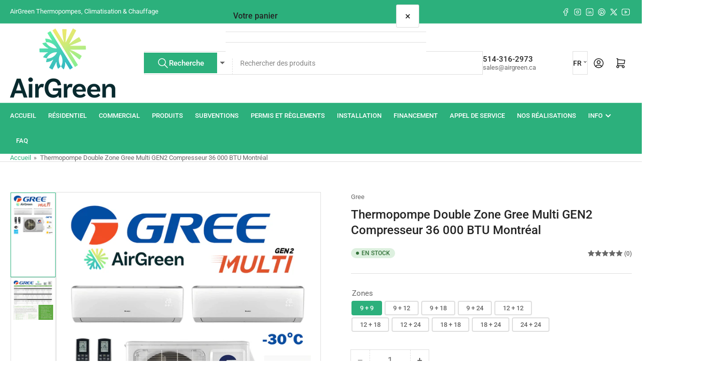

--- FILE ---
content_type: text/html; charset=utf-8
request_url: https://airgreen.ca/products/thermopompe-double-zone-gree-multi-gen2-compresseur-36-000-btu-montreal
body_size: 60409
content:
<!doctype html>
<html
  lang="fr"
  
>
  <head>
 
<meta charset="utf-8">
    <meta name="viewport" content="width=device-width, initial-scale=1">

 <title>
      Thermopompe DoubleZone Gree Multi GEN2 : Installation Montréal, Laval
 &ndash; AirGreen Climatisation &amp; Chauffage / Air Conditioning &amp; Heating</title>

    
    <link rel="preconnect" href="//cdn.shopify.com" crossorigin>
    

    
      
      <link rel="preconnect" href="//fonts.shopifycdn.com" crossorigin>
      
    

    
    
      <link
        rel="preload"
        as="font"
        href="//airgreen.ca/cdn/fonts/roboto/roboto_n4.2019d890f07b1852f56ce63ba45b2db45d852cba.woff2"
        type="font/woff2"
        crossorigin
      >
    
    
      <link
        rel="preload"
        as="font"
        href="//airgreen.ca/cdn/fonts/roboto/roboto_n5.250d51708d76acbac296b0e21ede8f81de4e37aa.woff2"
        type="font/woff2"
        crossorigin
      >
    
    
    



<style data-shopify>
   @font-face {
  font-family: Roboto;
  font-weight: 400;
  font-style: normal;
  font-display: swap;
  src: url("//airgreen.ca/cdn/fonts/roboto/roboto_n4.2019d890f07b1852f56ce63ba45b2db45d852cba.woff2") format("woff2"),
       url("//airgreen.ca/cdn/fonts/roboto/roboto_n4.238690e0007583582327135619c5f7971652fa9d.woff") format("woff");
}

   @font-face {
  font-family: Roboto;
  font-weight: 700;
  font-style: normal;
  font-display: swap;
  src: url("//airgreen.ca/cdn/fonts/roboto/roboto_n7.f38007a10afbbde8976c4056bfe890710d51dec2.woff2") format("woff2"),
       url("//airgreen.ca/cdn/fonts/roboto/roboto_n7.94bfdd3e80c7be00e128703d245c207769d763f9.woff") format("woff");
}

   @font-face {
  font-family: Roboto;
  font-weight: 400;
  font-style: italic;
  font-display: swap;
  src: url("//airgreen.ca/cdn/fonts/roboto/roboto_i4.57ce898ccda22ee84f49e6b57ae302250655e2d4.woff2") format("woff2"),
       url("//airgreen.ca/cdn/fonts/roboto/roboto_i4.b21f3bd061cbcb83b824ae8c7671a82587b264bf.woff") format("woff");
}

   @font-face {
  font-family: Roboto;
  font-weight: 700;
  font-style: italic;
  font-display: swap;
  src: url("//airgreen.ca/cdn/fonts/roboto/roboto_i7.7ccaf9410746f2c53340607c42c43f90a9005937.woff2") format("woff2"),
       url("//airgreen.ca/cdn/fonts/roboto/roboto_i7.49ec21cdd7148292bffea74c62c0df6e93551516.woff") format("woff");
}

   @font-face {
  font-family: Roboto;
  font-weight: 500;
  font-style: normal;
  font-display: swap;
  src: url("//airgreen.ca/cdn/fonts/roboto/roboto_n5.250d51708d76acbac296b0e21ede8f81de4e37aa.woff2") format("woff2"),
       url("//airgreen.ca/cdn/fonts/roboto/roboto_n5.535e8c56f4cbbdea416167af50ab0ff1360a3949.woff") format("woff");
}

   @font-face {
  font-family: Roboto;
  font-weight: 700;
  font-style: normal;
  font-display: swap;
  src: url("//airgreen.ca/cdn/fonts/roboto/roboto_n7.f38007a10afbbde8976c4056bfe890710d51dec2.woff2") format("woff2"),
       url("//airgreen.ca/cdn/fonts/roboto/roboto_n7.94bfdd3e80c7be00e128703d245c207769d763f9.woff") format("woff");
}

   @font-face {
  font-family: Roboto;
  font-weight: 500;
  font-style: italic;
  font-display: swap;
  src: url("//airgreen.ca/cdn/fonts/roboto/roboto_i5.0ae24363bf5844e2ee3295d84078d36c9bd0faf4.woff2") format("woff2"),
       url("//airgreen.ca/cdn/fonts/roboto/roboto_i5.a9cdb6a43048799fe739d389c60b64059e33cf12.woff") format("woff");
}

   @font-face {
  font-family: Roboto;
  font-weight: 700;
  font-style: italic;
  font-display: swap;
  src: url("//airgreen.ca/cdn/fonts/roboto/roboto_i7.7ccaf9410746f2c53340607c42c43f90a9005937.woff2") format("woff2"),
       url("//airgreen.ca/cdn/fonts/roboto/roboto_i7.49ec21cdd7148292bffea74c62c0df6e93551516.woff") format("woff");
}

@font-face {
  font-family: Roboto;
  font-weight: 500;
  font-style: normal;
  font-display: swap;
  src: url("//airgreen.ca/cdn/fonts/roboto/roboto_n5.250d51708d76acbac296b0e21ede8f81de4e37aa.woff2") format("woff2"),
       url("//airgreen.ca/cdn/fonts/roboto/roboto_n5.535e8c56f4cbbdea416167af50ab0ff1360a3949.woff") format("woff");
}

:root {
   	--page-width: 146rem;
   	--spacing-base-1: 2rem;

   	--grid-desktop-horizontal-spacing: 20px;
   	--grid-desktop-vertical-spacing: 20px;
   	--grid-mobile-horizontal-spacing: 15px;
   	--grid-mobile-vertical-spacing: 15px;

   	--border-radius-base: 0;
   	--buttons-radius: 2px;
   	--inputs-radius: 0;
   	--inputs-border-width: 1px;
    --pagination-radius: 0;

   	--color-base-white: #fff;
   	--color-product-review-star: #ffc700;

   	--color-sale: rgba(202 65 65 / 1.0);
   	--color-sale-background: #f1cdcd;
   	--color-error: rgba(146 44 44 / 1.0);
   	--color-error-background: #f7e5e5;
   	--color-success: rgba(51 114 57 / 1.0);
   	--color-success-background: #ddf0df;
   	--color-warning: rgba(189 107 27 / 1.0);
   	--color-warning-background: #f8e1cb;
   	--color-preorder: rgba(40 125 255 / 1.0);
   	--color-preorder-background: #e5efff;
   	--color-backorder: rgba(51 114 57 / 1.0);
   	--color-backorder-background: #ddf0df;
   	--color-price: 35 35 35 / 1.0;
   	--color-price-discounted: 103 103 103 / 1.0;
   	--color-price-discounted-final: 35 35 35 / 1.0;

   	--font-body-family: Roboto, sans-serif;
   	--font-body-style: normal;
   	--font-body-weight: 400;
   	--font-bolder-weight: 500;

   	--font-heading-family: Roboto, sans-serif;
   	--font-heading-style: normal;
   	--font-heading-weight: 500;

   	--font-body-scale: 1.0;
   	--font-heading-scale: 1.0;
   	--font-heading-spacing: 0.0em;
   	--font-heading-transform: none;
   	--font-product-price-scale: 1.0;
   	--font-product-price-grid-scale: 1.0;

   	--font-buttons-family: Roboto,sans-serif;
   	--font-buttons-transform: none;

   	--font-badges-transform: uppercase;
   }

  
  	

  	:root,
  	.color-background-1 {
  		--color-background: 255 255 255 / 1.0;
  		--color-foreground: 103 103 103 / 1.0;
  		--color-foreground-alt: 35 35 35 / 1.0;
  		--color-border: 223 223 223 / 1.0;
  		--color-box-shadow: 223 223 223 / 0.2;
  		--color-accent-1: 44 176 124 / 1.0;
  		--color-accent-2: 44 176 124 / 1.0;
  		--color-button: 44 176 124 / 1.0;
  		--color-button-text: 255 255 255 / 1.0;
  		--color-secondary-button: 44 176 124 / 1.0;
  		--color-secondary-button-text: 255 255 255 / 1.0;

  	  --color-product-cards-background: 255 255 255 / 1.0;
  	  --color-product-cards-foreground: 103 103 103 / 1.0;
  	  --color-product-cards-foreground-alt: 35 35 35 / 1.0;
  	  --color-product-cards-border: 223 223 223 / 1.0;
  	  --color-product-cards-box-shadow: 223 223 223 / 0.2;
  	  --color-product-cards-price: 35 35 35 / 1.0;
  	  --color-product-cards-price-discount: 103 103 103 / 1.0;
  	  --color-product-cards-price-discount-final: 35 35 35 / 1.0;

  	  --color-inputs-background: 255 255 255 / 1.0;
  	  --color-inputs-foreground: 103 103 103 / 1.0;
  	  --color-inputs-border: 223 223 223 / 1.0;
  	  --color-inputs-box-shadow: 223 223 223 / 0.2;

  	  --color-aux-background: 255 255 255 / 1.0;
  	  --color-aux-foreground: 35 35 35 / 1.0;
  	  --color-aux-border: 223 223 223 / 1.0;
  	  --color-aux-box-shadow: 223 223 223 / 0.2;
  	}

    .color-button-background-1 {
      --color-button: 44 176 124 / 1.0;
      --color-button-text: 255 255 255 / 1.0;
      --color-secondary-button: 44 176 124 / 1.0;
      --color-secondary-button-text: 255 255 255 / 1.0;
    }
  
  	

  	
  	.color-background-2 {
  		--color-background: 248 248 248 / 1.0;
  		--color-foreground: 103 103 103 / 1.0;
  		--color-foreground-alt: 35 35 35 / 1.0;
  		--color-border: 223 223 223 / 1.0;
  		--color-box-shadow: 223 223 223 / 0.2;
  		--color-accent-1: 44 176 124 / 1.0;
  		--color-accent-2: 44 176 124 / 1.0;
  		--color-button: 44 176 124 / 1.0;
  		--color-button-text: 255 255 255 / 1.0;
  		--color-secondary-button: 44 176 124 / 1.0;
  		--color-secondary-button-text: 255 255 255 / 1.0;

  	  --color-product-cards-background: 255 255 255 / 1.0;
  	  --color-product-cards-foreground: 103 103 103 / 1.0;
  	  --color-product-cards-foreground-alt: 35 35 35 / 1.0;
  	  --color-product-cards-border: 223 223 223 / 1.0;
  	  --color-product-cards-box-shadow: 223 223 223 / 0.2;
  	  --color-product-cards-price: 35 35 35 / 1.0;
  	  --color-product-cards-price-discount: 103 103 103 / 1.0;
  	  --color-product-cards-price-discount-final: 35 35 35 / 1.0;

  	  --color-inputs-background: 255 255 255 / 1.0;
  	  --color-inputs-foreground: 103 103 103 / 1.0;
  	  --color-inputs-border: 223 223 223 / 1.0;
  	  --color-inputs-box-shadow: 223 223 223 / 0.2;

  	  --color-aux-background: 255 255 255 / 1.0;
  	  --color-aux-foreground: 35 35 35 / 1.0;
  	  --color-aux-border: 223 223 223 / 1.0;
  	  --color-aux-box-shadow: 223 223 223 / 0.2;
  	}

    .color-button-background-2 {
      --color-button: 44 176 124 / 1.0;
      --color-button-text: 255 255 255 / 1.0;
      --color-secondary-button: 44 176 124 / 1.0;
      --color-secondary-button-text: 255 255 255 / 1.0;
    }
  
  	

  	
  	.color-accent-1 {
  		--color-background: 44 176 124 / 1.0;
  		--color-foreground: 255 255 255 / 1.0;
  		--color-foreground-alt: 255 255 255 / 1.0;
  		--color-border: 255 255 255 / 0.2;
  		--color-box-shadow: 255 255 255 / 0.2;
  		--color-accent-1: 255 255 255 / 1.0;
  		--color-accent-2: 44 176 124 / 1.0;
  		--color-button: 44 176 124 / 1.0;
  		--color-button-text: 255 255 255 / 1.0;
  		--color-secondary-button: 255 255 255 / 1.0;
  		--color-secondary-button-text: 44 176 124 / 1.0;

  	  --color-product-cards-background: 255 255 255 / 1.0;
  	  --color-product-cards-foreground: 103 103 103 / 1.0;
  	  --color-product-cards-foreground-alt: 35 35 35 / 1.0;
  	  --color-product-cards-border: 223 223 223 / 1.0;
  	  --color-product-cards-box-shadow: 223 223 223 / 0.2;
  	  --color-product-cards-price: 35 35 35 / 1.0;
  	  --color-product-cards-price-discount: 103 103 103 / 1.0;
  	  --color-product-cards-price-discount-final: 35 35 35 / 1.0;

  	  --color-inputs-background: 255 255 255 / 1.0;
  	  --color-inputs-foreground: 103 103 103 / 1.0;
  	  --color-inputs-border: 223 223 223 / 1.0;
  	  --color-inputs-box-shadow: 223 223 223 / 0.2;

  	  --color-aux-background: 255 255 255 / 1.0;
  	  --color-aux-foreground: 35 35 35 / 1.0;
  	  --color-aux-border: 223 223 223 / 1.0;
  	  --color-aux-box-shadow: 223 223 223 / 0.2;
  	}

    .color-button-accent-1 {
      --color-button: 44 176 124 / 1.0;
      --color-button-text: 255 255 255 / 1.0;
      --color-secondary-button: 255 255 255 / 1.0;
      --color-secondary-button-text: 44 176 124 / 1.0;
    }
  
  	

  	
  	.color-accent-2 {
  		--color-background: 240 255 234 / 1.0;
  		--color-foreground: 35 35 35 / 1.0;
  		--color-foreground-alt: 35 35 35 / 1.0;
  		--color-border: 35 35 35 / 1.0;
  		--color-box-shadow: 35 35 35 / 0.2;
  		--color-accent-1: 35 35 35 / 1.0;
  		--color-accent-2: 44 176 93 / 1.0;
  		--color-button: 44 176 93 / 1.0;
  		--color-button-text: 255 255 255 / 1.0;
  		--color-secondary-button: 35 35 35 / 1.0;
  		--color-secondary-button-text: 35 35 35 / 1.0;

  	  --color-product-cards-background: 35 35 35 / 1.0;
  	  --color-product-cards-foreground: 103 103 103 / 1.0;
  	  --color-product-cards-foreground-alt: 35 35 35 / 1.0;
  	  --color-product-cards-border: 223 223 223 / 1.0;
  	  --color-product-cards-box-shadow: 223 223 223 / 0.2;
  	  --color-product-cards-price: 35 35 35 / 1.0;
  	  --color-product-cards-price-discount: 103 103 103 / 1.0;
  	  --color-product-cards-price-discount-final: 35 35 35 / 1.0;

  	  --color-inputs-background: 35 35 35 / 1.0;
  	  --color-inputs-foreground: 103 103 103 / 1.0;
  	  --color-inputs-border: 223 223 223 / 1.0;
  	  --color-inputs-box-shadow: 223 223 223 / 0.2;

  	  --color-aux-background: 52 176 44 / 0.68;
  	  --color-aux-foreground: 255 255 255 / 1.0;
  	  --color-aux-border: 223 223 223 / 1.0;
  	  --color-aux-box-shadow: 223 223 223 / 0.2;
  	}

    .color-button-accent-2 {
      --color-button: 44 176 93 / 1.0;
      --color-button-text: 255 255 255 / 1.0;
      --color-secondary-button: 35 35 35 / 1.0;
      --color-secondary-button-text: 35 35 35 / 1.0;
    }
  
  	

  	
  	.color-accent-3 {
  		--color-background: 35 35 35 / 1.0;
  		--color-foreground: 255 255 255 / 1.0;
  		--color-foreground-alt: 255 255 255 / 1.0;
  		--color-border: 255 255 255 / 0.1;
  		--color-box-shadow: 255 255 255 / 0.2;
  		--color-accent-1: 255 255 255 / 1.0;
  		--color-accent-2: 0 79 199 / 1.0;
  		--color-button: 0 79 199 / 1.0;
  		--color-button-text: 255 255 255 / 1.0;
  		--color-secondary-button: 40 125 255 / 1.0;
  		--color-secondary-button-text: 255 255 255 / 1.0;

  	  --color-product-cards-background: 255 255 255 / 1.0;
  	  --color-product-cards-foreground: 103 103 103 / 1.0;
  	  --color-product-cards-foreground-alt: 35 35 35 / 1.0;
  	  --color-product-cards-border: 223 223 223 / 1.0;
  	  --color-product-cards-box-shadow: 223 223 223 / 0.2;
  	  --color-product-cards-price: 35 35 35 / 1.0;
  	  --color-product-cards-price-discount: 103 103 103 / 1.0;
  	  --color-product-cards-price-discount-final: 35 35 35 / 1.0;

  	  --color-inputs-background: 255 255 255 / 1.0;
  	  --color-inputs-foreground: 103 103 103 / 1.0;
  	  --color-inputs-border: 223 223 223 / 1.0;
  	  --color-inputs-box-shadow: 223 223 223 / 0.2;

  	  --color-aux-background: 255 255 255 / 1.0;
  	  --color-aux-foreground: 35 35 35 / 1.0;
  	  --color-aux-border: 223 223 223 / 1.0;
  	  --color-aux-box-shadow: 223 223 223 / 0.2;
  	}

    .color-button-accent-3 {
      --color-button: 0 79 199 / 1.0;
      --color-button-text: 255 255 255 / 1.0;
      --color-secondary-button: 40 125 255 / 1.0;
      --color-secondary-button-text: 255 255 255 / 1.0;
    }
  
  	

  	
  	.color-scheme-a2743a20-2c25-4e16-870c-6fe029eb9a60 {
  		--color-background: 255 255 255 / 1.0;
  		--color-foreground: 103 103 103 / 1.0;
  		--color-foreground-alt: 35 35 35 / 1.0;
  		--color-border: 223 223 223 / 1.0;
  		--color-box-shadow: 223 223 223 / 0.2;
  		--color-accent-1: 0 79 199 / 1.0;
  		--color-accent-2: 40 125 255 / 1.0;
  		--color-button: 0 79 199 / 1.0;
  		--color-button-text: 255 255 255 / 1.0;
  		--color-secondary-button: 40 125 255 / 1.0;
  		--color-secondary-button-text: 255 255 255 / 1.0;

  	  --color-product-cards-background: 255 255 255 / 1.0;
  	  --color-product-cards-foreground: 103 103 103 / 1.0;
  	  --color-product-cards-foreground-alt: 35 35 35 / 1.0;
  	  --color-product-cards-border: 223 223 223 / 1.0;
  	  --color-product-cards-box-shadow: 223 223 223 / 0.2;
  	  --color-product-cards-price: 35 35 35 / 1.0;
  	  --color-product-cards-price-discount: 103 103 103 / 1.0;
  	  --color-product-cards-price-discount-final: 35 35 35 / 1.0;

  	  --color-inputs-background: 255 255 255 / 1.0;
  	  --color-inputs-foreground: 103 103 103 / 1.0;
  	  --color-inputs-border: 223 223 223 / 1.0;
  	  --color-inputs-box-shadow: 223 223 223 / 0.2;

  	  --color-aux-background: 255 255 255 / 1.0;
  	  --color-aux-foreground: 35 35 35 / 1.0;
  	  --color-aux-border: 223 223 223 / 1.0;
  	  --color-aux-box-shadow: 223 223 223 / 0.2;
  	}

    .color-button-scheme-a2743a20-2c25-4e16-870c-6fe029eb9a60 {
      --color-button: 0 79 199 / 1.0;
      --color-button-text: 255 255 255 / 1.0;
      --color-secondary-button: 40 125 255 / 1.0;
      --color-secondary-button-text: 255 255 255 / 1.0;
    }
  

  body, .color-background-1, .color-background-2, .color-accent-1, .color-accent-2, .color-accent-3, .color-scheme-a2743a20-2c25-4e16-870c-6fe029eb9a60 {
  	color: rgba(var(--color-foreground));
  	background-color: rgba(var(--color-background));
  }
</style>


    <style>
      html {
        box-sizing: border-box;
        -ms-overflow-style: scrollbar;
        -webkit-tap-highlight-color: rgba(0, 0, 0, 0);
        height: 100%;
        font-size: calc(var(--font-body-scale) * 62.5%);
        scroll-behavior: smooth;
        line-height: 1.15;
        -webkit-text-size-adjust: 100%;
      }

      * {
        box-sizing: inherit;
      }

      *::before,
      *::after {
        box-sizing: inherit;
      }

      body {
        min-height: 100%;
        font-size: 1.5rem;
        line-height: calc(1 + 0.6 / var(--font-body-scale));
        font-family: var(--font-body-family);
        font-style: var(--font-body-style);
        font-weight: var(--font-body-weight);
        text-transform: none;
        -webkit-font-smoothing: antialiased;
        -moz-osx-font-smoothing: grayscale;
        word-wrap: break-word;
        overflow-wrap: break-word;
        margin: 0;
      }

      .drawer {
        position: fixed;
        top: 0;
        inset-inline-end: 0;
        height: 100dvh;
        width: 85vw;
        max-width: 40rem;
        transform: translateX(calc(100% + 5rem));
      }

      [dir='rtl'] .drawer {
        transform: translateX(calc(-100% - 5rem));
      }

      .dropdown-list-wrap {
        visibility: hidden;
        opacity: 0;
      }

      .breadcrumb {
        display: none;
      }

      @media (min-width: 990px) {
        .breadcrumb {
          display: block;
        }
      }

      slideshow-component {
        display: block;
        height: auto;
        overflow: visible;
      }

      .slideshow {
        position: relative;
        display: block;
        overflow: hidden;
      }

      .slideshow-slide {
        position: relative;
        width: 100%;
        display: block;
        flex: none;
      }
    </style>

    <link href="//airgreen.ca/cdn/shop/t/21/assets/base.css?v=145525343445660133661755785069" rel="stylesheet" type="text/css" media="all" />

    <script src="//airgreen.ca/cdn/shop/t/21/assets/pubsub.js?v=73917151684401660251755785069" defer="defer"></script>
    <script src="//airgreen.ca/cdn/shop/t/21/assets/scripts.js?v=121769601428900086381755785069" defer="defer"></script>

    <script>window.performance && window.performance.mark && window.performance.mark('shopify.content_for_header.start');</script><meta name="google-site-verification" content="tLTdYsZhzhMBMcwAHkFKBlXtBxDPGdKjJfvpIkauQI8">
<meta id="shopify-digital-wallet" name="shopify-digital-wallet" content="/71516946724/digital_wallets/dialog">
<meta name="shopify-checkout-api-token" content="ba11b73019eddc13cfe2bff7cfa0fecf">
<meta id="in-context-paypal-metadata" data-shop-id="71516946724" data-venmo-supported="false" data-environment="production" data-locale="fr_FR" data-paypal-v4="true" data-currency="CAD">
<link rel="alternate" hreflang="x-default" href="https://airgreen.ca/products/thermopompe-double-zone-gree-multi-gen2-compresseur-36-000-btu-montreal">
<link rel="alternate" hreflang="fr" href="https://airgreen.ca/products/thermopompe-double-zone-gree-multi-gen2-compresseur-36-000-btu-montreal">
<link rel="alternate" hreflang="en" href="https://airgreen.ca/en/products/thermopompe-double-zone-gree-multi-gen2-compresseur-36-000-btu-montreal">
<link rel="alternate" type="application/json+oembed" href="https://airgreen.ca/products/thermopompe-double-zone-gree-multi-gen2-compresseur-36-000-btu-montreal.oembed">
<script async="async" src="/checkouts/internal/preloads.js?locale=fr-CA"></script>
<script id="shopify-features" type="application/json">{"accessToken":"ba11b73019eddc13cfe2bff7cfa0fecf","betas":["rich-media-storefront-analytics"],"domain":"airgreen.ca","predictiveSearch":true,"shopId":71516946724,"locale":"fr"}</script>
<script>var Shopify = Shopify || {};
Shopify.shop = "airgreen-climatisation-chauffage.myshopify.com";
Shopify.locale = "fr";
Shopify.currency = {"active":"CAD","rate":"1.0"};
Shopify.country = "CA";
Shopify.theme = {"name":"AIRGREEN 2026","id":181411938596,"schema_name":"Athens","schema_version":"6.1.0","theme_store_id":1608,"role":"main"};
Shopify.theme.handle = "null";
Shopify.theme.style = {"id":null,"handle":null};
Shopify.cdnHost = "airgreen.ca/cdn";
Shopify.routes = Shopify.routes || {};
Shopify.routes.root = "/";</script>
<script type="module">!function(o){(o.Shopify=o.Shopify||{}).modules=!0}(window);</script>
<script>!function(o){function n(){var o=[];function n(){o.push(Array.prototype.slice.apply(arguments))}return n.q=o,n}var t=o.Shopify=o.Shopify||{};t.loadFeatures=n(),t.autoloadFeatures=n()}(window);</script>
<script id="shop-js-analytics" type="application/json">{"pageType":"product"}</script>
<script defer="defer" async type="module" src="//airgreen.ca/cdn/shopifycloud/shop-js/modules/v2/client.init-shop-cart-sync_BcDpqI9l.fr.esm.js"></script>
<script defer="defer" async type="module" src="//airgreen.ca/cdn/shopifycloud/shop-js/modules/v2/chunk.common_a1Rf5Dlz.esm.js"></script>
<script defer="defer" async type="module" src="//airgreen.ca/cdn/shopifycloud/shop-js/modules/v2/chunk.modal_Djra7sW9.esm.js"></script>
<script type="module">
  await import("//airgreen.ca/cdn/shopifycloud/shop-js/modules/v2/client.init-shop-cart-sync_BcDpqI9l.fr.esm.js");
await import("//airgreen.ca/cdn/shopifycloud/shop-js/modules/v2/chunk.common_a1Rf5Dlz.esm.js");
await import("//airgreen.ca/cdn/shopifycloud/shop-js/modules/v2/chunk.modal_Djra7sW9.esm.js");

  window.Shopify.SignInWithShop?.initShopCartSync?.({"fedCMEnabled":true,"windoidEnabled":true});

</script>
<script>(function() {
  var isLoaded = false;
  function asyncLoad() {
    if (isLoaded) return;
    isLoaded = true;
    var urls = ["\/\/www.powr.io\/powr.js?powr-token=airgreen-climatisation-chauffage.myshopify.com\u0026external-type=shopify\u0026shop=airgreen-climatisation-chauffage.myshopify.com","https:\/\/cdn.grw.reputon.com\/assets\/widget.js?shop=airgreen-climatisation-chauffage.myshopify.com","\/\/cdn.shopify.com\/proxy\/6c9e56df531c62c6cc04cac432e2671a3bdf82bc9dded574bb74cb58b0565f96\/shopify-script-tags.s3.eu-west-1.amazonaws.com\/smartseo\/instantpage.js?shop=airgreen-climatisation-chauffage.myshopify.com\u0026sp-cache-control=cHVibGljLCBtYXgtYWdlPTkwMA"];
    for (var i = 0; i < urls.length; i++) {
      var s = document.createElement('script');
      s.type = 'text/javascript';
      s.async = true;
      s.src = urls[i];
      var x = document.getElementsByTagName('script')[0];
      x.parentNode.insertBefore(s, x);
    }
  };
  if(window.attachEvent) {
    window.attachEvent('onload', asyncLoad);
  } else {
    window.addEventListener('load', asyncLoad, false);
  }
})();</script>
<script id="__st">var __st={"a":71516946724,"offset":-18000,"reqid":"db364da6-8611-40b5-9cd8-adbea723c332-1769053456","pageurl":"airgreen.ca\/products\/thermopompe-double-zone-gree-multi-gen2-compresseur-36-000-btu-montreal","u":"e499412ff6fe","p":"product","rtyp":"product","rid":8477667524900};</script>
<script>window.ShopifyPaypalV4VisibilityTracking = true;</script>
<script id="captcha-bootstrap">!function(){'use strict';const t='contact',e='account',n='new_comment',o=[[t,t],['blogs',n],['comments',n],[t,'customer']],c=[[e,'customer_login'],[e,'guest_login'],[e,'recover_customer_password'],[e,'create_customer']],r=t=>t.map((([t,e])=>`form[action*='/${t}']:not([data-nocaptcha='true']) input[name='form_type'][value='${e}']`)).join(','),a=t=>()=>t?[...document.querySelectorAll(t)].map((t=>t.form)):[];function s(){const t=[...o],e=r(t);return a(e)}const i='password',u='form_key',d=['recaptcha-v3-token','g-recaptcha-response','h-captcha-response',i],f=()=>{try{return window.sessionStorage}catch{return}},m='__shopify_v',_=t=>t.elements[u];function p(t,e,n=!1){try{const o=window.sessionStorage,c=JSON.parse(o.getItem(e)),{data:r}=function(t){const{data:e,action:n}=t;return t[m]||n?{data:e,action:n}:{data:t,action:n}}(c);for(const[e,n]of Object.entries(r))t.elements[e]&&(t.elements[e].value=n);n&&o.removeItem(e)}catch(o){console.error('form repopulation failed',{error:o})}}const l='form_type',E='cptcha';function T(t){t.dataset[E]=!0}const w=window,h=w.document,L='Shopify',v='ce_forms',y='captcha';let A=!1;((t,e)=>{const n=(g='f06e6c50-85a8-45c8-87d0-21a2b65856fe',I='https://cdn.shopify.com/shopifycloud/storefront-forms-hcaptcha/ce_storefront_forms_captcha_hcaptcha.v1.5.2.iife.js',D={infoText:'Protégé par hCaptcha',privacyText:'Confidentialité',termsText:'Conditions'},(t,e,n)=>{const o=w[L][v],c=o.bindForm;if(c)return c(t,g,e,D).then(n);var r;o.q.push([[t,g,e,D],n]),r=I,A||(h.body.append(Object.assign(h.createElement('script'),{id:'captcha-provider',async:!0,src:r})),A=!0)});var g,I,D;w[L]=w[L]||{},w[L][v]=w[L][v]||{},w[L][v].q=[],w[L][y]=w[L][y]||{},w[L][y].protect=function(t,e){n(t,void 0,e),T(t)},Object.freeze(w[L][y]),function(t,e,n,w,h,L){const[v,y,A,g]=function(t,e,n){const i=e?o:[],u=t?c:[],d=[...i,...u],f=r(d),m=r(i),_=r(d.filter((([t,e])=>n.includes(e))));return[a(f),a(m),a(_),s()]}(w,h,L),I=t=>{const e=t.target;return e instanceof HTMLFormElement?e:e&&e.form},D=t=>v().includes(t);t.addEventListener('submit',(t=>{const e=I(t);if(!e)return;const n=D(e)&&!e.dataset.hcaptchaBound&&!e.dataset.recaptchaBound,o=_(e),c=g().includes(e)&&(!o||!o.value);(n||c)&&t.preventDefault(),c&&!n&&(function(t){try{if(!f())return;!function(t){const e=f();if(!e)return;const n=_(t);if(!n)return;const o=n.value;o&&e.removeItem(o)}(t);const e=Array.from(Array(32),(()=>Math.random().toString(36)[2])).join('');!function(t,e){_(t)||t.append(Object.assign(document.createElement('input'),{type:'hidden',name:u})),t.elements[u].value=e}(t,e),function(t,e){const n=f();if(!n)return;const o=[...t.querySelectorAll(`input[type='${i}']`)].map((({name:t})=>t)),c=[...d,...o],r={};for(const[a,s]of new FormData(t).entries())c.includes(a)||(r[a]=s);n.setItem(e,JSON.stringify({[m]:1,action:t.action,data:r}))}(t,e)}catch(e){console.error('failed to persist form',e)}}(e),e.submit())}));const S=(t,e)=>{t&&!t.dataset[E]&&(n(t,e.some((e=>e===t))),T(t))};for(const o of['focusin','change'])t.addEventListener(o,(t=>{const e=I(t);D(e)&&S(e,y())}));const B=e.get('form_key'),M=e.get(l),P=B&&M;t.addEventListener('DOMContentLoaded',(()=>{const t=y();if(P)for(const e of t)e.elements[l].value===M&&p(e,B);[...new Set([...A(),...v().filter((t=>'true'===t.dataset.shopifyCaptcha))])].forEach((e=>S(e,t)))}))}(h,new URLSearchParams(w.location.search),n,t,e,['guest_login'])})(!0,!0)}();</script>
<script integrity="sha256-4kQ18oKyAcykRKYeNunJcIwy7WH5gtpwJnB7kiuLZ1E=" data-source-attribution="shopify.loadfeatures" defer="defer" src="//airgreen.ca/cdn/shopifycloud/storefront/assets/storefront/load_feature-a0a9edcb.js" crossorigin="anonymous"></script>
<script data-source-attribution="shopify.dynamic_checkout.dynamic.init">var Shopify=Shopify||{};Shopify.PaymentButton=Shopify.PaymentButton||{isStorefrontPortableWallets:!0,init:function(){window.Shopify.PaymentButton.init=function(){};var t=document.createElement("script");t.src="https://airgreen.ca/cdn/shopifycloud/portable-wallets/latest/portable-wallets.fr.js",t.type="module",document.head.appendChild(t)}};
</script>
<script data-source-attribution="shopify.dynamic_checkout.buyer_consent">
  function portableWalletsHideBuyerConsent(e){var t=document.getElementById("shopify-buyer-consent"),n=document.getElementById("shopify-subscription-policy-button");t&&n&&(t.classList.add("hidden"),t.setAttribute("aria-hidden","true"),n.removeEventListener("click",e))}function portableWalletsShowBuyerConsent(e){var t=document.getElementById("shopify-buyer-consent"),n=document.getElementById("shopify-subscription-policy-button");t&&n&&(t.classList.remove("hidden"),t.removeAttribute("aria-hidden"),n.addEventListener("click",e))}window.Shopify?.PaymentButton&&(window.Shopify.PaymentButton.hideBuyerConsent=portableWalletsHideBuyerConsent,window.Shopify.PaymentButton.showBuyerConsent=portableWalletsShowBuyerConsent);
</script>
<script>
  function portableWalletsCleanup(e){e&&e.src&&console.error("Failed to load portable wallets script "+e.src);var t=document.querySelectorAll("shopify-accelerated-checkout .shopify-payment-button__skeleton, shopify-accelerated-checkout-cart .wallet-cart-button__skeleton"),e=document.getElementById("shopify-buyer-consent");for(let e=0;e<t.length;e++)t[e].remove();e&&e.remove()}function portableWalletsNotLoadedAsModule(e){e instanceof ErrorEvent&&"string"==typeof e.message&&e.message.includes("import.meta")&&"string"==typeof e.filename&&e.filename.includes("portable-wallets")&&(window.removeEventListener("error",portableWalletsNotLoadedAsModule),window.Shopify.PaymentButton.failedToLoad=e,"loading"===document.readyState?document.addEventListener("DOMContentLoaded",window.Shopify.PaymentButton.init):window.Shopify.PaymentButton.init())}window.addEventListener("error",portableWalletsNotLoadedAsModule);
</script>

<script type="module" src="https://airgreen.ca/cdn/shopifycloud/portable-wallets/latest/portable-wallets.fr.js" onError="portableWalletsCleanup(this)" crossorigin="anonymous"></script>
<script nomodule>
  document.addEventListener("DOMContentLoaded", portableWalletsCleanup);
</script>

<link id="shopify-accelerated-checkout-styles" rel="stylesheet" media="screen" href="https://airgreen.ca/cdn/shopifycloud/portable-wallets/latest/accelerated-checkout-backwards-compat.css" crossorigin="anonymous">
<style id="shopify-accelerated-checkout-cart">
        #shopify-buyer-consent {
  margin-top: 1em;
  display: inline-block;
  width: 100%;
}

#shopify-buyer-consent.hidden {
  display: none;
}

#shopify-subscription-policy-button {
  background: none;
  border: none;
  padding: 0;
  text-decoration: underline;
  font-size: inherit;
  cursor: pointer;
}

#shopify-subscription-policy-button::before {
  box-shadow: none;
}

      </style>

<script>window.performance && window.performance.mark && window.performance.mark('shopify.content_for_header.end');</script>

    <script>
      if (Shopify.designMode) {
        document.documentElement.classList.add('shopify-design-mode');
      }
    </script>
     <meta name="description" content="Obtenez une Estimation sur place Gratuite pour l&#39;Installation d&#39;une thermopompe Double Zone GREE Multi GEN2 avec un compresseur de 36 000 BTU! (Grand Montréal) Profitez de 2500$-5000$ de Subvention Chauffez Vert, Reno Climat, Thermopompes Efficaces, Maisons Plus Vertes!">
    
    <link rel="canonical" href="https://airgreen.ca/products/thermopompe-double-zone-gree-multi-gen2-compresseur-36-000-btu-montreal">
    


<meta property="og:site_name" content="AirGreen Climatisation &amp; Chauffage / Air Conditioning &amp; Heating">
<meta property="og:url" content="https://airgreen.ca/products/thermopompe-double-zone-gree-multi-gen2-compresseur-36-000-btu-montreal">
<meta property="og:title" content="Thermopompe DoubleZone Gree Multi GEN2 : Installation Montréal, Laval">
<meta property="og:type" content="product">
<meta property="og:description" content="Obtenez une Estimation sur place Gratuite pour l&#39;Installation d&#39;une thermopompe Double Zone GREE Multi GEN2 avec un compresseur de 36 000 BTU! (Grand Montréal) Profitez de 2500$-5000$ de Subvention Chauffez Vert, Reno Climat, Thermopompes Efficaces, Maisons Plus Vertes!"><meta property="og:image" content="http://airgreen.ca/cdn/shop/files/THERMOPOMPEDOUBLEZONEGREEMULTIGEN2MONTREAL_LAVAL_LONGUEUIL_RIVESUD_RIVENORD_aa1bae80-fdc6-4a6e-b925-c8a2fafad5e8.png?v=1764952427">
  <meta property="og:image:secure_url" content="https://airgreen.ca/cdn/shop/files/THERMOPOMPEDOUBLEZONEGREEMULTIGEN2MONTREAL_LAVAL_LONGUEUIL_RIVESUD_RIVENORD_aa1bae80-fdc6-4a6e-b925-c8a2fafad5e8.png?v=1764952427">
  <meta property="og:image:width" content="1080">
  <meta property="og:image:height" content="1080"><meta
    property="og:price:amount"
    content="0.00"
  >
  <meta property="og:price:currency" content="CAD">
  <meta name="twitter:site" content="@AirgreenHVAC"><meta name="twitter:card" content="summary_large_image">
<meta name="twitter:title" content="Thermopompe DoubleZone Gree Multi GEN2 : Installation Montréal, Laval">
<meta name="twitter:description" content="Obtenez une Estimation sur place Gratuite pour l&#39;Installation d&#39;une thermopompe Double Zone GREE Multi GEN2 avec un compresseur de 36 000 BTU! (Grand Montréal) Profitez de 2500$-5000$ de Subvention Chauffez Vert, Reno Climat, Thermopompes Efficaces, Maisons Plus Vertes!">

    
      <link
        rel="icon"
        type="image/png"
        href="//airgreen.ca/cdn/shop/files/AIRGREEN_CLIMATISATION_CHAUFFAGE_FAVICON.png?crop=center&height=32&v=1692653509&width=32"
      >
    
  <!-- BEGIN app block: shopify://apps/smart-seo/blocks/smartseo/7b0a6064-ca2e-4392-9a1d-8c43c942357b --><meta name="smart-seo-integrated" content="true" /><!-- metatagsSavedToSEOFields: true --><!-- BEGIN app snippet: smartseo.custom.schemas.jsonld --><!-- END app snippet --><!-- BEGIN app snippet: smartseo.product.jsonld -->


<!--JSON-LD data generated by Smart SEO-->
<script type="application/ld+json">
    {
        "@context": "https://schema.org/",
        "@type":"ProductGroup","productGroupID": "8477667524900",
        "url": "https://airgreen.ca/products/thermopompe-double-zone-gree-multi-gen2-compresseur-36-000-btu-montreal",
        "name": "Thermopompe Double Zone Gree Multi GEN2 Compresseur 36 000 BTU Montréal",
        "image": "https://airgreen.ca/cdn/shop/files/THERMOPOMPEDOUBLEZONEGREEMULTIGEN2MONTREAL_LAVAL_LONGUEUIL_RIVESUD_RIVENORD_aa1bae80-fdc6-4a6e-b925-c8a2fafad5e8.png?v=1764952427",
        "description": "Installation et distribution d’une thermopompe Multi Zone avec deux (2) zones. Mini split mural Gree Multi GEN2 avec un compresseur de 36 000 BTU, dans le Grand Montréal.Chez AirGreen, une entreprise de CVC établie à Montréal, nous sommes dédiés à fournir et à installer des thermopompes de qualit...",
        "brand": {
            "@type": "Brand",
            "name": "Gree"
        },"variesBy": [],
        "hasVariant": [
                {
                    "@type": "Product",
                        "name": "Thermopompe Double Zone Gree Multi GEN2 Compresseur 36 000 BTU Montréal - 9 + 9",      
                        "description": "Installation et distribution d’une thermopompe Multi Zone avec deux (2) zones. Mini split mural Gree Multi GEN2 avec un compresseur de 36 000 BTU, dans le Grand Montréal.Chez AirGreen, une entreprise de CVC établie à Montréal, nous sommes dédiés à fournir et à installer des thermopompes de qualit...","image": "https://airgreen.ca/cdn/shop/files/THERMOPOMPEDOUBLEZONEGREEMULTIGEN2MONTREAL_LAVAL_LONGUEUIL_RIVESUD_RIVENORD_aa1bae80-fdc6-4a6e-b925-c8a2fafad5e8.png?v=1764952427",
                      

                      
                    
                    "offers": {
                        "@type": "Offer",
                            "priceCurrency": "CAD",
                            "price": "0.00",
                            "priceValidUntil": "2026-04-21",
                            "availability": "https://schema.org/InStock",
                            "itemCondition": "https://schema.org/NewCondition",
                            "url": "https://airgreen.ca/products/thermopompe-double-zone-gree-multi-gen2-compresseur-36-000-btu-montreal?variant=45843224396068",
                            "seller": {
    "@context": "https://schema.org",
    "@type": "Organization",
    "name": "AirGreen Climatisation &amp; Chauffage / Air Conditioning &amp; Heating",
    "description": "Obtenez votre Estimation 100% Gratuite sur place pour l&#39;Installation d&#39;une machine de Climatisation, Ventilation &amp; Chauffage! Admissible aux Subventions Gouvernementales 5000$! Montréal, Laval, Longueuil, Rive Sud et Rive Nord!",
    "logo": "https://cdn.shopify.com/s/files/1/0715/1694/6724/files/AIRGREEN_CLIMATISATION_CHAUFFAGE_LOGO_3_cd05e3d2-c472-4eff-ac26-498accf483d4.png?v=1684701593",
    "image": "https://cdn.shopify.com/s/files/1/0715/1694/6724/files/AIRGREEN_CLIMATISATION_CHAUFFAGE_LOGO_3_cd05e3d2-c472-4eff-ac26-498accf483d4.png?v=1684701593"}
                    }
                },
                {
                    "@type": "Product",
                        "name": "Thermopompe Double Zone Gree Multi GEN2 Compresseur 36 000 BTU Montréal - 9 + 12",      
                        "description": "Installation et distribution d’une thermopompe Multi Zone avec deux (2) zones. Mini split mural Gree Multi GEN2 avec un compresseur de 36 000 BTU, dans le Grand Montréal.Chez AirGreen, une entreprise de CVC établie à Montréal, nous sommes dédiés à fournir et à installer des thermopompes de qualit...","image": "https://airgreen.ca/cdn/shop/files/THERMOPOMPEDOUBLEZONEGREEMULTIGEN2MONTREAL_LAVAL_LONGUEUIL_RIVESUD_RIVENORD_aa1bae80-fdc6-4a6e-b925-c8a2fafad5e8.png?v=1764952427",
                      

                      
                    
                    "offers": {
                        "@type": "Offer",
                            "priceCurrency": "CAD",
                            "price": "0.00",
                            "priceValidUntil": "2026-04-21",
                            "availability": "https://schema.org/InStock",
                            "itemCondition": "https://schema.org/NewCondition",
                            "url": "https://airgreen.ca/products/thermopompe-double-zone-gree-multi-gen2-compresseur-36-000-btu-montreal?variant=45843224428836",
                            "seller": {
    "@context": "https://schema.org",
    "@type": "Organization",
    "name": "AirGreen Climatisation &amp; Chauffage / Air Conditioning &amp; Heating",
    "description": "Obtenez votre Estimation 100% Gratuite sur place pour l&#39;Installation d&#39;une machine de Climatisation, Ventilation &amp; Chauffage! Admissible aux Subventions Gouvernementales 5000$! Montréal, Laval, Longueuil, Rive Sud et Rive Nord!",
    "logo": "https://cdn.shopify.com/s/files/1/0715/1694/6724/files/AIRGREEN_CLIMATISATION_CHAUFFAGE_LOGO_3_cd05e3d2-c472-4eff-ac26-498accf483d4.png?v=1684701593",
    "image": "https://cdn.shopify.com/s/files/1/0715/1694/6724/files/AIRGREEN_CLIMATISATION_CHAUFFAGE_LOGO_3_cd05e3d2-c472-4eff-ac26-498accf483d4.png?v=1684701593"}
                    }
                },
                {
                    "@type": "Product",
                        "name": "Thermopompe Double Zone Gree Multi GEN2 Compresseur 36 000 BTU Montréal - 9 + 18",      
                        "description": "Installation et distribution d’une thermopompe Multi Zone avec deux (2) zones. Mini split mural Gree Multi GEN2 avec un compresseur de 36 000 BTU, dans le Grand Montréal.Chez AirGreen, une entreprise de CVC établie à Montréal, nous sommes dédiés à fournir et à installer des thermopompes de qualit...","image": "https://airgreen.ca/cdn/shop/files/THERMOPOMPEDOUBLEZONEGREEMULTIGEN2MONTREAL_LAVAL_LONGUEUIL_RIVESUD_RIVENORD_aa1bae80-fdc6-4a6e-b925-c8a2fafad5e8.png?v=1764952427",
                      

                      
                    
                    "offers": {
                        "@type": "Offer",
                            "priceCurrency": "CAD",
                            "price": "0.00",
                            "priceValidUntil": "2026-04-21",
                            "availability": "https://schema.org/InStock",
                            "itemCondition": "https://schema.org/NewCondition",
                            "url": "https://airgreen.ca/products/thermopompe-double-zone-gree-multi-gen2-compresseur-36-000-btu-montreal?variant=45843224461604",
                            "seller": {
    "@context": "https://schema.org",
    "@type": "Organization",
    "name": "AirGreen Climatisation &amp; Chauffage / Air Conditioning &amp; Heating",
    "description": "Obtenez votre Estimation 100% Gratuite sur place pour l&#39;Installation d&#39;une machine de Climatisation, Ventilation &amp; Chauffage! Admissible aux Subventions Gouvernementales 5000$! Montréal, Laval, Longueuil, Rive Sud et Rive Nord!",
    "logo": "https://cdn.shopify.com/s/files/1/0715/1694/6724/files/AIRGREEN_CLIMATISATION_CHAUFFAGE_LOGO_3_cd05e3d2-c472-4eff-ac26-498accf483d4.png?v=1684701593",
    "image": "https://cdn.shopify.com/s/files/1/0715/1694/6724/files/AIRGREEN_CLIMATISATION_CHAUFFAGE_LOGO_3_cd05e3d2-c472-4eff-ac26-498accf483d4.png?v=1684701593"}
                    }
                },
                {
                    "@type": "Product",
                        "name": "Thermopompe Double Zone Gree Multi GEN2 Compresseur 36 000 BTU Montréal - 9 + 24",      
                        "description": "Installation et distribution d’une thermopompe Multi Zone avec deux (2) zones. Mini split mural Gree Multi GEN2 avec un compresseur de 36 000 BTU, dans le Grand Montréal.Chez AirGreen, une entreprise de CVC établie à Montréal, nous sommes dédiés à fournir et à installer des thermopompes de qualit...","image": "https://airgreen.ca/cdn/shop/files/THERMOPOMPEDOUBLEZONEGREEMULTIGEN2MONTREAL_LAVAL_LONGUEUIL_RIVESUD_RIVENORD_aa1bae80-fdc6-4a6e-b925-c8a2fafad5e8.png?v=1764952427",
                      

                      
                    
                    "offers": {
                        "@type": "Offer",
                            "priceCurrency": "CAD",
                            "price": "0.00",
                            "priceValidUntil": "2026-04-21",
                            "availability": "https://schema.org/InStock",
                            "itemCondition": "https://schema.org/NewCondition",
                            "url": "https://airgreen.ca/products/thermopompe-double-zone-gree-multi-gen2-compresseur-36-000-btu-montreal?variant=45843224494372",
                            "seller": {
    "@context": "https://schema.org",
    "@type": "Organization",
    "name": "AirGreen Climatisation &amp; Chauffage / Air Conditioning &amp; Heating",
    "description": "Obtenez votre Estimation 100% Gratuite sur place pour l&#39;Installation d&#39;une machine de Climatisation, Ventilation &amp; Chauffage! Admissible aux Subventions Gouvernementales 5000$! Montréal, Laval, Longueuil, Rive Sud et Rive Nord!",
    "logo": "https://cdn.shopify.com/s/files/1/0715/1694/6724/files/AIRGREEN_CLIMATISATION_CHAUFFAGE_LOGO_3_cd05e3d2-c472-4eff-ac26-498accf483d4.png?v=1684701593",
    "image": "https://cdn.shopify.com/s/files/1/0715/1694/6724/files/AIRGREEN_CLIMATISATION_CHAUFFAGE_LOGO_3_cd05e3d2-c472-4eff-ac26-498accf483d4.png?v=1684701593"}
                    }
                },
                {
                    "@type": "Product",
                        "name": "Thermopompe Double Zone Gree Multi GEN2 Compresseur 36 000 BTU Montréal - 12 + 12",      
                        "description": "Installation et distribution d’une thermopompe Multi Zone avec deux (2) zones. Mini split mural Gree Multi GEN2 avec un compresseur de 36 000 BTU, dans le Grand Montréal.Chez AirGreen, une entreprise de CVC établie à Montréal, nous sommes dédiés à fournir et à installer des thermopompes de qualit...","image": "https://airgreen.ca/cdn/shop/files/THERMOPOMPEDOUBLEZONEGREEMULTIGEN2MONTREAL_LAVAL_LONGUEUIL_RIVESUD_RIVENORD_aa1bae80-fdc6-4a6e-b925-c8a2fafad5e8.png?v=1764952427",
                      

                      
                    
                    "offers": {
                        "@type": "Offer",
                            "priceCurrency": "CAD",
                            "price": "0.00",
                            "priceValidUntil": "2026-04-21",
                            "availability": "https://schema.org/InStock",
                            "itemCondition": "https://schema.org/NewCondition",
                            "url": "https://airgreen.ca/products/thermopompe-double-zone-gree-multi-gen2-compresseur-36-000-btu-montreal?variant=45843224527140",
                            "seller": {
    "@context": "https://schema.org",
    "@type": "Organization",
    "name": "AirGreen Climatisation &amp; Chauffage / Air Conditioning &amp; Heating",
    "description": "Obtenez votre Estimation 100% Gratuite sur place pour l&#39;Installation d&#39;une machine de Climatisation, Ventilation &amp; Chauffage! Admissible aux Subventions Gouvernementales 5000$! Montréal, Laval, Longueuil, Rive Sud et Rive Nord!",
    "logo": "https://cdn.shopify.com/s/files/1/0715/1694/6724/files/AIRGREEN_CLIMATISATION_CHAUFFAGE_LOGO_3_cd05e3d2-c472-4eff-ac26-498accf483d4.png?v=1684701593",
    "image": "https://cdn.shopify.com/s/files/1/0715/1694/6724/files/AIRGREEN_CLIMATISATION_CHAUFFAGE_LOGO_3_cd05e3d2-c472-4eff-ac26-498accf483d4.png?v=1684701593"}
                    }
                },
                {
                    "@type": "Product",
                        "name": "Thermopompe Double Zone Gree Multi GEN2 Compresseur 36 000 BTU Montréal - 12 + 18",      
                        "description": "Installation et distribution d’une thermopompe Multi Zone avec deux (2) zones. Mini split mural Gree Multi GEN2 avec un compresseur de 36 000 BTU, dans le Grand Montréal.Chez AirGreen, une entreprise de CVC établie à Montréal, nous sommes dédiés à fournir et à installer des thermopompes de qualit...","image": "https://airgreen.ca/cdn/shop/files/THERMOPOMPEDOUBLEZONEGREEMULTIGEN2MONTREAL_LAVAL_LONGUEUIL_RIVESUD_RIVENORD_aa1bae80-fdc6-4a6e-b925-c8a2fafad5e8.png?v=1764952427",
                      

                      
                    
                    "offers": {
                        "@type": "Offer",
                            "priceCurrency": "CAD",
                            "price": "0.00",
                            "priceValidUntil": "2026-04-21",
                            "availability": "https://schema.org/InStock",
                            "itemCondition": "https://schema.org/NewCondition",
                            "url": "https://airgreen.ca/products/thermopompe-double-zone-gree-multi-gen2-compresseur-36-000-btu-montreal?variant=45843224559908",
                            "seller": {
    "@context": "https://schema.org",
    "@type": "Organization",
    "name": "AirGreen Climatisation &amp; Chauffage / Air Conditioning &amp; Heating",
    "description": "Obtenez votre Estimation 100% Gratuite sur place pour l&#39;Installation d&#39;une machine de Climatisation, Ventilation &amp; Chauffage! Admissible aux Subventions Gouvernementales 5000$! Montréal, Laval, Longueuil, Rive Sud et Rive Nord!",
    "logo": "https://cdn.shopify.com/s/files/1/0715/1694/6724/files/AIRGREEN_CLIMATISATION_CHAUFFAGE_LOGO_3_cd05e3d2-c472-4eff-ac26-498accf483d4.png?v=1684701593",
    "image": "https://cdn.shopify.com/s/files/1/0715/1694/6724/files/AIRGREEN_CLIMATISATION_CHAUFFAGE_LOGO_3_cd05e3d2-c472-4eff-ac26-498accf483d4.png?v=1684701593"}
                    }
                },
                {
                    "@type": "Product",
                        "name": "Thermopompe Double Zone Gree Multi GEN2 Compresseur 36 000 BTU Montréal - 12 + 24",      
                        "description": "Installation et distribution d’une thermopompe Multi Zone avec deux (2) zones. Mini split mural Gree Multi GEN2 avec un compresseur de 36 000 BTU, dans le Grand Montréal.Chez AirGreen, une entreprise de CVC établie à Montréal, nous sommes dédiés à fournir et à installer des thermopompes de qualit...","image": "https://airgreen.ca/cdn/shop/files/THERMOPOMPEDOUBLEZONEGREEMULTIGEN2MONTREAL_LAVAL_LONGUEUIL_RIVESUD_RIVENORD_aa1bae80-fdc6-4a6e-b925-c8a2fafad5e8.png?v=1764952427",
                      

                      
                    
                    "offers": {
                        "@type": "Offer",
                            "priceCurrency": "CAD",
                            "price": "0.00",
                            "priceValidUntil": "2026-04-21",
                            "availability": "https://schema.org/InStock",
                            "itemCondition": "https://schema.org/NewCondition",
                            "url": "https://airgreen.ca/products/thermopompe-double-zone-gree-multi-gen2-compresseur-36-000-btu-montreal?variant=45843224592676",
                            "seller": {
    "@context": "https://schema.org",
    "@type": "Organization",
    "name": "AirGreen Climatisation &amp; Chauffage / Air Conditioning &amp; Heating",
    "description": "Obtenez votre Estimation 100% Gratuite sur place pour l&#39;Installation d&#39;une machine de Climatisation, Ventilation &amp; Chauffage! Admissible aux Subventions Gouvernementales 5000$! Montréal, Laval, Longueuil, Rive Sud et Rive Nord!",
    "logo": "https://cdn.shopify.com/s/files/1/0715/1694/6724/files/AIRGREEN_CLIMATISATION_CHAUFFAGE_LOGO_3_cd05e3d2-c472-4eff-ac26-498accf483d4.png?v=1684701593",
    "image": "https://cdn.shopify.com/s/files/1/0715/1694/6724/files/AIRGREEN_CLIMATISATION_CHAUFFAGE_LOGO_3_cd05e3d2-c472-4eff-ac26-498accf483d4.png?v=1684701593"}
                    }
                },
                {
                    "@type": "Product",
                        "name": "Thermopompe Double Zone Gree Multi GEN2 Compresseur 36 000 BTU Montréal - 18 + 18",      
                        "description": "Installation et distribution d’une thermopompe Multi Zone avec deux (2) zones. Mini split mural Gree Multi GEN2 avec un compresseur de 36 000 BTU, dans le Grand Montréal.Chez AirGreen, une entreprise de CVC établie à Montréal, nous sommes dédiés à fournir et à installer des thermopompes de qualit...","image": "https://airgreen.ca/cdn/shop/files/THERMOPOMPEDOUBLEZONEGREEMULTIGEN2MONTREAL_LAVAL_LONGUEUIL_RIVESUD_RIVENORD_aa1bae80-fdc6-4a6e-b925-c8a2fafad5e8.png?v=1764952427",
                      

                      
                    
                    "offers": {
                        "@type": "Offer",
                            "priceCurrency": "CAD",
                            "price": "0.00",
                            "priceValidUntil": "2026-04-21",
                            "availability": "https://schema.org/InStock",
                            "itemCondition": "https://schema.org/NewCondition",
                            "url": "https://airgreen.ca/products/thermopompe-double-zone-gree-multi-gen2-compresseur-36-000-btu-montreal?variant=45843224625444",
                            "seller": {
    "@context": "https://schema.org",
    "@type": "Organization",
    "name": "AirGreen Climatisation &amp; Chauffage / Air Conditioning &amp; Heating",
    "description": "Obtenez votre Estimation 100% Gratuite sur place pour l&#39;Installation d&#39;une machine de Climatisation, Ventilation &amp; Chauffage! Admissible aux Subventions Gouvernementales 5000$! Montréal, Laval, Longueuil, Rive Sud et Rive Nord!",
    "logo": "https://cdn.shopify.com/s/files/1/0715/1694/6724/files/AIRGREEN_CLIMATISATION_CHAUFFAGE_LOGO_3_cd05e3d2-c472-4eff-ac26-498accf483d4.png?v=1684701593",
    "image": "https://cdn.shopify.com/s/files/1/0715/1694/6724/files/AIRGREEN_CLIMATISATION_CHAUFFAGE_LOGO_3_cd05e3d2-c472-4eff-ac26-498accf483d4.png?v=1684701593"}
                    }
                },
                {
                    "@type": "Product",
                        "name": "Thermopompe Double Zone Gree Multi GEN2 Compresseur 36 000 BTU Montréal - 18 + 24",      
                        "description": "Installation et distribution d’une thermopompe Multi Zone avec deux (2) zones. Mini split mural Gree Multi GEN2 avec un compresseur de 36 000 BTU, dans le Grand Montréal.Chez AirGreen, une entreprise de CVC établie à Montréal, nous sommes dédiés à fournir et à installer des thermopompes de qualit...","image": "https://airgreen.ca/cdn/shop/files/THERMOPOMPEDOUBLEZONEGREEMULTIGEN2MONTREAL_LAVAL_LONGUEUIL_RIVESUD_RIVENORD_aa1bae80-fdc6-4a6e-b925-c8a2fafad5e8.png?v=1764952427",
                      

                      
                    
                    "offers": {
                        "@type": "Offer",
                            "priceCurrency": "CAD",
                            "price": "0.00",
                            "priceValidUntil": "2026-04-21",
                            "availability": "https://schema.org/InStock",
                            "itemCondition": "https://schema.org/NewCondition",
                            "url": "https://airgreen.ca/products/thermopompe-double-zone-gree-multi-gen2-compresseur-36-000-btu-montreal?variant=45843224658212",
                            "seller": {
    "@context": "https://schema.org",
    "@type": "Organization",
    "name": "AirGreen Climatisation &amp; Chauffage / Air Conditioning &amp; Heating",
    "description": "Obtenez votre Estimation 100% Gratuite sur place pour l&#39;Installation d&#39;une machine de Climatisation, Ventilation &amp; Chauffage! Admissible aux Subventions Gouvernementales 5000$! Montréal, Laval, Longueuil, Rive Sud et Rive Nord!",
    "logo": "https://cdn.shopify.com/s/files/1/0715/1694/6724/files/AIRGREEN_CLIMATISATION_CHAUFFAGE_LOGO_3_cd05e3d2-c472-4eff-ac26-498accf483d4.png?v=1684701593",
    "image": "https://cdn.shopify.com/s/files/1/0715/1694/6724/files/AIRGREEN_CLIMATISATION_CHAUFFAGE_LOGO_3_cd05e3d2-c472-4eff-ac26-498accf483d4.png?v=1684701593"}
                    }
                },
                {
                    "@type": "Product",
                        "name": "Thermopompe Double Zone Gree Multi GEN2 Compresseur 36 000 BTU Montréal - 24 + 24",      
                        "description": "Installation et distribution d’une thermopompe Multi Zone avec deux (2) zones. Mini split mural Gree Multi GEN2 avec un compresseur de 36 000 BTU, dans le Grand Montréal.Chez AirGreen, une entreprise de CVC établie à Montréal, nous sommes dédiés à fournir et à installer des thermopompes de qualit...","image": "https://airgreen.ca/cdn/shop/files/THERMOPOMPEDOUBLEZONEGREEMULTIGEN2MONTREAL_LAVAL_LONGUEUIL_RIVESUD_RIVENORD_aa1bae80-fdc6-4a6e-b925-c8a2fafad5e8.png?v=1764952427",
                      

                      
                    
                    "offers": {
                        "@type": "Offer",
                            "priceCurrency": "CAD",
                            "price": "0.00",
                            "priceValidUntil": "2026-04-21",
                            "availability": "https://schema.org/InStock",
                            "itemCondition": "https://schema.org/NewCondition",
                            "url": "https://airgreen.ca/products/thermopompe-double-zone-gree-multi-gen2-compresseur-36-000-btu-montreal?variant=45843224690980",
                            "seller": {
    "@context": "https://schema.org",
    "@type": "Organization",
    "name": "AirGreen Climatisation &amp; Chauffage / Air Conditioning &amp; Heating",
    "description": "Obtenez votre Estimation 100% Gratuite sur place pour l&#39;Installation d&#39;une machine de Climatisation, Ventilation &amp; Chauffage! Admissible aux Subventions Gouvernementales 5000$! Montréal, Laval, Longueuil, Rive Sud et Rive Nord!",
    "logo": "https://cdn.shopify.com/s/files/1/0715/1694/6724/files/AIRGREEN_CLIMATISATION_CHAUFFAGE_LOGO_3_cd05e3d2-c472-4eff-ac26-498accf483d4.png?v=1684701593",
    "image": "https://cdn.shopify.com/s/files/1/0715/1694/6724/files/AIRGREEN_CLIMATISATION_CHAUFFAGE_LOGO_3_cd05e3d2-c472-4eff-ac26-498accf483d4.png?v=1684701593"}
                    }
                }
        ]}
</script><!-- END app snippet --><!-- BEGIN app snippet: smartseo.breadcrumbs.jsonld --><!--JSON-LD data generated by Smart SEO-->
<script type="application/ld+json">
    {
        "@context": "https://schema.org",
        "@type": "BreadcrumbList",
        "itemListElement": [
            {
                "@type": "ListItem",
                "position": 1,
                "item": {
                    "@type": "Website",
                    "@id": "https://airgreen.ca",
                    "name": "Home"
                }
            },
            {
                "@type": "ListItem",
                "position": 2,
                "item": {
                    "@type": "WebPage",
                    "@id": "https://airgreen.ca/products/thermopompe-double-zone-gree-multi-gen2-compresseur-36-000-btu-montreal",
                    "name": "Thermopompe Double Zone Gree Multi GEN2 Compresseur 36 000 BTU Montréal"
                }
            }
        ]
    }
</script><!-- END app snippet --><!-- END app block --><!-- BEGIN app block: shopify://apps/judge-me-reviews/blocks/judgeme_core/61ccd3b1-a9f2-4160-9fe9-4fec8413e5d8 --><!-- Start of Judge.me Core -->






<link rel="dns-prefetch" href="https://cdnwidget.judge.me">
<link rel="dns-prefetch" href="https://cdn.judge.me">
<link rel="dns-prefetch" href="https://cdn1.judge.me">
<link rel="dns-prefetch" href="https://api.judge.me">

<script data-cfasync='false' class='jdgm-settings-script'>window.jdgmSettings={"pagination":5,"disable_web_reviews":false,"badge_no_review_text":"Aucun avis","badge_n_reviews_text":"({{ n }})","badge_star_color":"#ffc700","hide_badge_preview_if_no_reviews":true,"badge_hide_text":false,"enforce_center_preview_badge":false,"widget_title":"Avis Clients","widget_open_form_text":"Écrire un avis","widget_close_form_text":"Annuler l'avis","widget_refresh_page_text":"Actualiser la page","widget_summary_text":"Basé sur {{ number_of_reviews }} avis","widget_no_review_text":"Soyez le premier à écrire un avis","widget_name_field_text":"Nom d'affichage","widget_verified_name_field_text":"Nom vérifié (public)","widget_name_placeholder_text":"Nom d'affichage","widget_required_field_error_text":"Ce champ est obligatoire.","widget_email_field_text":"Adresse email","widget_verified_email_field_text":"Email vérifié (privé, ne peut pas être modifié)","widget_email_placeholder_text":"Votre adresse email","widget_email_field_error_text":"Veuillez entrer une adresse email valide.","widget_rating_field_text":"Évaluation","widget_review_title_field_text":"Titre de l'avis","widget_review_title_placeholder_text":"Donnez un titre à votre avis","widget_review_body_field_text":"Contenu de l'avis","widget_review_body_placeholder_text":"Commencez à écrire ici...","widget_pictures_field_text":"Photo/Vidéo (facultatif)","widget_submit_review_text":"Soumettre l'avis","widget_submit_verified_review_text":"Soumettre un avis vérifié","widget_submit_success_msg_with_auto_publish":"Merci ! Veuillez actualiser la page dans quelques instants pour voir votre avis. Vous pouvez supprimer ou modifier votre avis en vous connectant à \u003ca href='https://judge.me/login' target='_blank' rel='nofollow noopener'\u003eJudge.me\u003c/a\u003e","widget_submit_success_msg_no_auto_publish":"Merci ! Votre avis sera publié dès qu'il sera approuvé par l'administrateur de la boutique. Vous pouvez supprimer ou modifier votre avis en vous connectant à \u003ca href='https://judge.me/login' target='_blank' rel='nofollow noopener'\u003eJudge.me\u003c/a\u003e","widget_show_default_reviews_out_of_total_text":"Affichage de {{ n_reviews_shown }} sur {{ n_reviews }} avis.","widget_show_all_link_text":"Tout afficher","widget_show_less_link_text":"Afficher moins","widget_author_said_text":"{{ reviewer_name }} a dit :","widget_days_text":"il y a {{ n }} jour/jours","widget_weeks_text":"il y a {{ n }} semaine/semaines","widget_months_text":"il y a {{ n }} mois","widget_years_text":"il y a {{ n }} an/ans","widget_yesterday_text":"Hier","widget_today_text":"Aujourd'hui","widget_replied_text":"\u003e\u003e {{ shop_name }} a répondu :","widget_read_more_text":"Lire plus","widget_reviewer_name_as_initial":"","widget_rating_filter_color":"","widget_rating_filter_see_all_text":"Voir tous les avis","widget_sorting_most_recent_text":"Plus récents","widget_sorting_highest_rating_text":"Meilleures notes","widget_sorting_lowest_rating_text":"Notes les plus basses","widget_sorting_with_pictures_text":"Uniquement les photos","widget_sorting_most_helpful_text":"Plus utiles","widget_open_question_form_text":"Poser une question","widget_reviews_subtab_text":"Avis","widget_questions_subtab_text":"Questions","widget_question_label_text":"Question","widget_answer_label_text":"Réponse","widget_question_placeholder_text":"Écrivez votre question ici","widget_submit_question_text":"Soumettre la question","widget_question_submit_success_text":"Merci pour votre question ! Nous vous notifierons dès qu'elle aura une réponse.","widget_star_color":"#ffc700","verified_badge_text":"Vérifié","verified_badge_bg_color":"","verified_badge_text_color":"","verified_badge_placement":"left-of-reviewer-name","widget_review_max_height":"","widget_hide_border":false,"widget_social_share":false,"widget_thumb":false,"widget_review_location_show":true,"widget_location_format":"full_country_state_name","all_reviews_include_out_of_store_products":true,"all_reviews_out_of_store_text":"(hors boutique)","all_reviews_pagination":100,"all_reviews_product_name_prefix_text":"à propos de","enable_review_pictures":true,"enable_question_anwser":false,"widget_theme":"","review_date_format":"mm/dd/yyyy","default_sort_method":"most-recent","widget_product_reviews_subtab_text":"Avis Produits","widget_shop_reviews_subtab_text":"Avis Boutique","widget_other_products_reviews_text":"Avis pour d'autres produits","widget_store_reviews_subtab_text":"Avis de la boutique","widget_no_store_reviews_text":"Cette boutique n'a pas encore reçu d'avis","widget_web_restriction_product_reviews_text":"Ce produit n'a pas encore reçu d'avis","widget_no_items_text":"Aucun élément trouvé","widget_show_more_text":"Afficher plus","widget_write_a_store_review_text":"Écrire un avis sur la boutique","widget_other_languages_heading":"Avis dans d'autres langues","widget_translate_review_text":"Traduire l'avis en {{ language }}","widget_translating_review_text":"Traduction en cours...","widget_show_original_translation_text":"Afficher l'original ({{ language }})","widget_translate_review_failed_text":"Impossible de traduire cet avis.","widget_translate_review_retry_text":"Réessayer","widget_translate_review_try_again_later_text":"Réessayez plus tard","show_product_url_for_grouped_product":false,"widget_sorting_pictures_first_text":"Photos en premier","show_pictures_on_all_rev_page_mobile":false,"show_pictures_on_all_rev_page_desktop":false,"floating_tab_hide_mobile_install_preference":false,"floating_tab_button_name":"★ Avis","floating_tab_title":"Laissons nos clients parler pour nous","floating_tab_button_color":"","floating_tab_button_background_color":"","floating_tab_url":"","floating_tab_url_enabled":false,"floating_tab_tab_style":"text","all_reviews_text_badge_text":"Les clients nous notent {{ shop.metafields.judgeme.all_reviews_rating | round: 1 }}/5 basé sur {{ shop.metafields.judgeme.all_reviews_count }} avis.","all_reviews_text_badge_text_branded_style":"{{ shop.metafields.judgeme.all_reviews_rating | round: 1 }} sur 5 étoiles basé sur {{ shop.metafields.judgeme.all_reviews_count }} avis","is_all_reviews_text_badge_a_link":false,"show_stars_for_all_reviews_text_badge":false,"all_reviews_text_badge_url":"","all_reviews_text_style":"text","all_reviews_text_color_style":"judgeme_brand_color","all_reviews_text_color":"#108474","all_reviews_text_show_jm_brand":true,"featured_carousel_show_header":true,"featured_carousel_title":"Laissons nos clients parler pour nous","testimonials_carousel_title":"Les clients nous disent","videos_carousel_title":"Histoire de clients réels","cards_carousel_title":"Les clients nous disent","featured_carousel_count_text":"sur {{ n }} avis","featured_carousel_add_link_to_all_reviews_page":false,"featured_carousel_url":"","featured_carousel_show_images":true,"featured_carousel_autoslide_interval":5,"featured_carousel_arrows_on_the_sides":false,"featured_carousel_height":250,"featured_carousel_width":80,"featured_carousel_image_size":0,"featured_carousel_image_height":250,"featured_carousel_arrow_color":"#eeeeee","verified_count_badge_style":"vintage","verified_count_badge_orientation":"horizontal","verified_count_badge_color_style":"judgeme_brand_color","verified_count_badge_color":"#108474","is_verified_count_badge_a_link":false,"verified_count_badge_url":"","verified_count_badge_show_jm_brand":true,"widget_rating_preset_default":5,"widget_first_sub_tab":"product-reviews","widget_show_histogram":true,"widget_histogram_use_custom_color":false,"widget_pagination_use_custom_color":false,"widget_star_use_custom_color":true,"widget_verified_badge_use_custom_color":false,"widget_write_review_use_custom_color":false,"picture_reminder_submit_button":"Upload Pictures","enable_review_videos":true,"mute_video_by_default":false,"widget_sorting_videos_first_text":"Vidéos en premier","widget_review_pending_text":"En attente","featured_carousel_items_for_large_screen":3,"social_share_options_order":"Facebook,Twitter","remove_microdata_snippet":true,"disable_json_ld":false,"enable_json_ld_products":false,"preview_badge_show_question_text":false,"preview_badge_no_question_text":"Aucune question","preview_badge_n_question_text":"{{ number_of_questions }} question/questions","qa_badge_show_icon":false,"qa_badge_position":"same-row","remove_judgeme_branding":false,"widget_add_search_bar":false,"widget_search_bar_placeholder":"Recherche","widget_sorting_verified_only_text":"Vérifiés uniquement","featured_carousel_theme":"vertical","featured_carousel_show_rating":true,"featured_carousel_show_title":true,"featured_carousel_show_body":true,"featured_carousel_show_date":true,"featured_carousel_show_reviewer":true,"featured_carousel_show_product":false,"featured_carousel_header_background_color":"#108474","featured_carousel_header_text_color":"#ffffff","featured_carousel_name_product_separator":"reviewed","featured_carousel_full_star_background":"#108474","featured_carousel_empty_star_background":"#dadada","featured_carousel_vertical_theme_background":"#f9fafb","featured_carousel_verified_badge_enable":true,"featured_carousel_verified_badge_color":"#108474","featured_carousel_border_style":"round","featured_carousel_review_line_length_limit":3,"featured_carousel_more_reviews_button_text":"Lire plus d'avis","featured_carousel_view_product_button_text":"Voir le produit","all_reviews_page_load_reviews_on":"button_click","all_reviews_page_load_more_text":"Charger plus d'avis","disable_fb_tab_reviews":false,"enable_ajax_cdn_cache":false,"widget_advanced_speed_features":5,"widget_public_name_text":"affiché publiquement comme","default_reviewer_name":"John Smith","default_reviewer_name_has_non_latin":true,"widget_reviewer_anonymous":"Anonyme","medals_widget_title":"Médailles d'avis Judge.me","medals_widget_background_color":"#f9fafb","medals_widget_position":"footer_all_pages","medals_widget_border_color":"#f9fafb","medals_widget_verified_text_position":"left","medals_widget_use_monochromatic_version":false,"medals_widget_elements_color":"#108474","show_reviewer_avatar":true,"widget_invalid_yt_video_url_error_text":"Pas une URL de vidéo YouTube","widget_max_length_field_error_text":"Veuillez ne pas dépasser {0} caractères.","widget_show_country_flag":false,"widget_show_collected_via_shop_app":true,"widget_verified_by_shop_badge_style":"light","widget_verified_by_shop_text":"Vérifié par la boutique","widget_show_photo_gallery":false,"widget_load_with_code_splitting":true,"widget_ugc_install_preference":false,"widget_ugc_title":"Fait par nous, partagé par vous","widget_ugc_subtitle":"Taguez-nous pour voir votre photo mise en avant sur notre page","widget_ugc_arrows_color":"#ffffff","widget_ugc_primary_button_text":"Acheter maintenant","widget_ugc_primary_button_background_color":"#108474","widget_ugc_primary_button_text_color":"#ffffff","widget_ugc_primary_button_border_width":"0","widget_ugc_primary_button_border_style":"none","widget_ugc_primary_button_border_color":"#108474","widget_ugc_primary_button_border_radius":"25","widget_ugc_secondary_button_text":"Charger plus","widget_ugc_secondary_button_background_color":"#ffffff","widget_ugc_secondary_button_text_color":"#108474","widget_ugc_secondary_button_border_width":"2","widget_ugc_secondary_button_border_style":"solid","widget_ugc_secondary_button_border_color":"#108474","widget_ugc_secondary_button_border_radius":"25","widget_ugc_reviews_button_text":"Voir les avis","widget_ugc_reviews_button_background_color":"#ffffff","widget_ugc_reviews_button_text_color":"#108474","widget_ugc_reviews_button_border_width":"2","widget_ugc_reviews_button_border_style":"solid","widget_ugc_reviews_button_border_color":"#108474","widget_ugc_reviews_button_border_radius":"25","widget_ugc_reviews_button_link_to":"judgeme-reviews-page","widget_ugc_show_post_date":true,"widget_ugc_max_width":"800","widget_rating_metafield_value_type":true,"widget_primary_color":"#108474","widget_enable_secondary_color":false,"widget_secondary_color":"#edf5f5","widget_summary_average_rating_text":"{{ average_rating }} sur 5","widget_media_grid_title":"Photos \u0026 vidéos clients","widget_media_grid_see_more_text":"Voir plus","widget_round_style":false,"widget_show_product_medals":true,"widget_verified_by_judgeme_text":"Vérifié par Judge.me","widget_show_store_medals":true,"widget_verified_by_judgeme_text_in_store_medals":"Vérifié par Judge.me","widget_media_field_exceed_quantity_message":"Désolé, nous ne pouvons accepter que {{ max_media }} pour un avis.","widget_media_field_exceed_limit_message":"{{ file_name }} est trop volumineux, veuillez sélectionner un {{ media_type }} de moins de {{ size_limit }}MB.","widget_review_submitted_text":"Avis soumis !","widget_question_submitted_text":"Question soumise !","widget_close_form_text_question":"Annuler","widget_write_your_answer_here_text":"Écrivez votre réponse ici","widget_enabled_branded_link":true,"widget_show_collected_by_judgeme":true,"widget_reviewer_name_color":"","widget_write_review_text_color":"","widget_write_review_bg_color":"","widget_collected_by_judgeme_text":"collecté par Judge.me","widget_pagination_type":"standard","widget_load_more_text":"Charger plus","widget_load_more_color":"#108474","widget_full_review_text":"Avis complet","widget_read_more_reviews_text":"Lire plus d'avis","widget_read_questions_text":"Lire les questions","widget_questions_and_answers_text":"Questions \u0026 Réponses","widget_verified_by_text":"Vérifié par","widget_verified_text":"Vérifié","widget_number_of_reviews_text":"{{ number_of_reviews }} avis","widget_back_button_text":"Retour","widget_next_button_text":"Suivant","widget_custom_forms_filter_button":"Filtres","custom_forms_style":"vertical","widget_show_review_information":false,"how_reviews_are_collected":"Comment les avis sont-ils collectés ?","widget_show_review_keywords":false,"widget_gdpr_statement":"Comment nous utilisons vos données : Nous vous contacterons uniquement à propos de l'avis que vous avez laissé, et seulement si nécessaire. En soumettant votre avis, vous acceptez les \u003ca href='https://judge.me/terms' target='_blank' rel='nofollow noopener'\u003econditions\u003c/a\u003e, la \u003ca href='https://judge.me/privacy' target='_blank' rel='nofollow noopener'\u003epolitique de confidentialité\u003c/a\u003e et les \u003ca href='https://judge.me/content-policy' target='_blank' rel='nofollow noopener'\u003epolitiques de contenu\u003c/a\u003e de Judge.me.","widget_multilingual_sorting_enabled":true,"widget_translate_review_content_enabled":true,"widget_translate_review_content_method":"automatic","popup_widget_review_selection":"automatically_with_pictures","popup_widget_round_border_style":true,"popup_widget_show_title":true,"popup_widget_show_body":true,"popup_widget_show_reviewer":false,"popup_widget_show_product":true,"popup_widget_show_pictures":true,"popup_widget_use_review_picture":true,"popup_widget_show_on_home_page":true,"popup_widget_show_on_product_page":true,"popup_widget_show_on_collection_page":true,"popup_widget_show_on_cart_page":true,"popup_widget_position":"bottom_left","popup_widget_first_review_delay":5,"popup_widget_duration":5,"popup_widget_interval":5,"popup_widget_review_count":5,"popup_widget_hide_on_mobile":true,"review_snippet_widget_round_border_style":true,"review_snippet_widget_card_color":"#FFFFFF","review_snippet_widget_slider_arrows_background_color":"#FFFFFF","review_snippet_widget_slider_arrows_color":"#000000","review_snippet_widget_star_color":"#108474","show_product_variant":false,"all_reviews_product_variant_label_text":"Variante : ","widget_show_verified_branding":true,"widget_ai_summary_title":"Les clients disent","widget_ai_summary_disclaimer":"Résumé des avis généré par IA basé sur les avis clients récents","widget_show_ai_summary":false,"widget_show_ai_summary_bg":false,"widget_show_review_title_input":true,"redirect_reviewers_invited_via_email":"review_widget","request_store_review_after_product_review":false,"request_review_other_products_in_order":false,"review_form_color_scheme":"default","review_form_corner_style":"square","review_form_star_color":{},"review_form_text_color":"#333333","review_form_background_color":"#ffffff","review_form_field_background_color":"#fafafa","review_form_button_color":{},"review_form_button_text_color":"#ffffff","review_form_modal_overlay_color":"#000000","review_content_screen_title_text":"Comment évalueriez-vous ce produit ?","review_content_introduction_text":"Nous serions ravis que vous partagiez un peu votre expérience.","store_review_form_title_text":"Comment évalueriez-vous cette boutique ?","store_review_form_introduction_text":"Nous serions ravis que vous partagiez un peu votre expérience.","show_review_guidance_text":true,"one_star_review_guidance_text":"Mauvais","five_star_review_guidance_text":"Excellent","customer_information_screen_title_text":"À propos de vous","customer_information_introduction_text":"Veuillez nous en dire plus sur vous.","custom_questions_screen_title_text":"Votre expérience en détail","custom_questions_introduction_text":"Voici quelques questions pour nous aider à mieux comprendre votre expérience.","review_submitted_screen_title_text":"Merci pour votre avis !","review_submitted_screen_thank_you_text":"Nous le traitons et il apparaîtra bientôt dans la boutique.","review_submitted_screen_email_verification_text":"Veuillez confirmer votre email en cliquant sur le lien que nous venons de vous envoyer. Cela nous aide à maintenir des avis authentiques.","review_submitted_request_store_review_text":"Aimeriez-vous partager votre expérience d'achat avec nous ?","review_submitted_review_other_products_text":"Aimeriez-vous évaluer ces produits ?","store_review_screen_title_text":"Voulez-vous partager votre expérience de shopping avec nous ?","store_review_introduction_text":"Nous apprécions votre retour d'expérience et nous l'utilisons pour nous améliorer. Veuillez partager vos pensées ou suggestions.","reviewer_media_screen_title_picture_text":"Partager une photo","reviewer_media_introduction_picture_text":"Téléchargez une photo pour étayer votre avis.","reviewer_media_screen_title_video_text":"Partager une vidéo","reviewer_media_introduction_video_text":"Téléchargez une vidéo pour étayer votre avis.","reviewer_media_screen_title_picture_or_video_text":"Partager une photo ou une vidéo","reviewer_media_introduction_picture_or_video_text":"Téléchargez une photo ou une vidéo pour étayer votre avis.","reviewer_media_youtube_url_text":"Collez votre URL Youtube ici","advanced_settings_next_step_button_text":"Suivant","advanced_settings_close_review_button_text":"Fermer","modal_write_review_flow":false,"write_review_flow_required_text":"Obligatoire","write_review_flow_privacy_message_text":"Nous respectons votre vie privée.","write_review_flow_anonymous_text":"Avis anonyme","write_review_flow_visibility_text":"Ne sera pas visible pour les autres clients.","write_review_flow_multiple_selection_help_text":"Sélectionnez autant que vous le souhaitez","write_review_flow_single_selection_help_text":"Sélectionnez une option","write_review_flow_required_field_error_text":"Ce champ est obligatoire","write_review_flow_invalid_email_error_text":"Veuillez saisir une adresse email valide","write_review_flow_max_length_error_text":"Max. {{ max_length }} caractères.","write_review_flow_media_upload_text":"\u003cb\u003eCliquez pour télécharger\u003c/b\u003e ou glissez-déposez","write_review_flow_gdpr_statement":"Nous vous contacterons uniquement au sujet de votre avis si nécessaire. En soumettant votre avis, vous acceptez nos \u003ca href='https://judge.me/terms' target='_blank' rel='nofollow noopener'\u003econditions d'utilisation\u003c/a\u003e et notre \u003ca href='https://judge.me/privacy' target='_blank' rel='nofollow noopener'\u003epolitique de confidentialité\u003c/a\u003e.","rating_only_reviews_enabled":false,"show_negative_reviews_help_screen":false,"new_review_flow_help_screen_rating_threshold":3,"negative_review_resolution_screen_title_text":"Dites-nous plus","negative_review_resolution_text":"Votre expérience est importante pour nous. S'il y a eu des problèmes avec votre achat, nous sommes là pour vous aider. N'hésitez pas à nous contacter, nous aimerions avoir l'opportunité de corriger les choses.","negative_review_resolution_button_text":"Contactez-nous","negative_review_resolution_proceed_with_review_text":"Laisser un avis","negative_review_resolution_subject":"Problème avec l'achat de {{ shop_name }}.{{ order_name }}","preview_badge_collection_page_install_status":false,"widget_review_custom_css":"","preview_badge_custom_css":"","preview_badge_stars_count":"5-stars","featured_carousel_custom_css":"","floating_tab_custom_css":"","all_reviews_widget_custom_css":"","medals_widget_custom_css":"","verified_badge_custom_css":"","all_reviews_text_custom_css":"","transparency_badges_collected_via_store_invite":false,"transparency_badges_from_another_provider":false,"transparency_badges_collected_from_store_visitor":false,"transparency_badges_collected_by_verified_review_provider":false,"transparency_badges_earned_reward":false,"transparency_badges_collected_via_store_invite_text":"Avis collecté via l'invitation du magasin","transparency_badges_from_another_provider_text":"Avis collecté d'un autre fournisseur","transparency_badges_collected_from_store_visitor_text":"Avis collecté d'un visiteur du magasin","transparency_badges_written_in_google_text":"Avis écrit sur Google","transparency_badges_written_in_etsy_text":"Avis écrit sur Etsy","transparency_badges_written_in_shop_app_text":"Avis écrit sur Shop App","transparency_badges_earned_reward_text":"Avis a gagné une récompense pour une commande future","product_review_widget_per_page":10,"widget_store_review_label_text":"Avis de la boutique","checkout_comment_extension_title_on_product_page":"Customer Comments","checkout_comment_extension_num_latest_comment_show":5,"checkout_comment_extension_format":"name_and_timestamp","checkout_comment_customer_name":"last_initial","checkout_comment_comment_notification":true,"preview_badge_collection_page_install_preference":true,"preview_badge_home_page_install_preference":false,"preview_badge_product_page_install_preference":true,"review_widget_install_preference":"","review_carousel_install_preference":false,"floating_reviews_tab_install_preference":"none","verified_reviews_count_badge_install_preference":false,"all_reviews_text_install_preference":false,"review_widget_best_location":true,"judgeme_medals_install_preference":false,"review_widget_revamp_enabled":false,"review_widget_qna_enabled":false,"review_widget_header_theme":"minimal","review_widget_widget_title_enabled":true,"review_widget_header_text_size":"medium","review_widget_header_text_weight":"regular","review_widget_average_rating_style":"compact","review_widget_bar_chart_enabled":true,"review_widget_bar_chart_type":"numbers","review_widget_bar_chart_style":"standard","review_widget_expanded_media_gallery_enabled":false,"review_widget_reviews_section_theme":"standard","review_widget_image_style":"thumbnails","review_widget_review_image_ratio":"square","review_widget_stars_size":"medium","review_widget_verified_badge":"standard_text","review_widget_review_title_text_size":"medium","review_widget_review_text_size":"medium","review_widget_review_text_length":"medium","review_widget_number_of_columns_desktop":3,"review_widget_carousel_transition_speed":5,"review_widget_custom_questions_answers_display":"always","review_widget_button_text_color":"#FFFFFF","review_widget_text_color":"#000000","review_widget_lighter_text_color":"#7B7B7B","review_widget_corner_styling":"soft","review_widget_review_word_singular":"avis","review_widget_review_word_plural":"avis","review_widget_voting_label":"Utile?","review_widget_shop_reply_label":"Réponse de {{ shop_name }} :","review_widget_filters_title":"Filtres","qna_widget_question_word_singular":"Question","qna_widget_question_word_plural":"Questions","qna_widget_answer_reply_label":"Réponse de {{ answerer_name }} :","qna_content_screen_title_text":"Poser une question sur ce produit","qna_widget_question_required_field_error_text":"Veuillez entrer votre question.","qna_widget_flow_gdpr_statement":"Nous vous contacterons uniquement au sujet de votre question si nécessaire. En soumettant votre question, vous acceptez nos \u003ca href='https://judge.me/terms' target='_blank' rel='nofollow noopener'\u003econditions d'utilisation\u003c/a\u003e et notre \u003ca href='https://judge.me/privacy' target='_blank' rel='nofollow noopener'\u003epolitique de confidentialité\u003c/a\u003e.","qna_widget_question_submitted_text":"Merci pour votre question !","qna_widget_close_form_text_question":"Fermer","qna_widget_question_submit_success_text":"Nous vous enverrons un email lorsque nous répondrons à votre question.","all_reviews_widget_v2025_enabled":false,"all_reviews_widget_v2025_header_theme":"default","all_reviews_widget_v2025_widget_title_enabled":true,"all_reviews_widget_v2025_header_text_size":"medium","all_reviews_widget_v2025_header_text_weight":"regular","all_reviews_widget_v2025_average_rating_style":"compact","all_reviews_widget_v2025_bar_chart_enabled":true,"all_reviews_widget_v2025_bar_chart_type":"numbers","all_reviews_widget_v2025_bar_chart_style":"standard","all_reviews_widget_v2025_expanded_media_gallery_enabled":false,"all_reviews_widget_v2025_show_store_medals":true,"all_reviews_widget_v2025_show_photo_gallery":true,"all_reviews_widget_v2025_show_review_keywords":false,"all_reviews_widget_v2025_show_ai_summary":false,"all_reviews_widget_v2025_show_ai_summary_bg":false,"all_reviews_widget_v2025_add_search_bar":false,"all_reviews_widget_v2025_default_sort_method":"most-recent","all_reviews_widget_v2025_reviews_per_page":10,"all_reviews_widget_v2025_reviews_section_theme":"default","all_reviews_widget_v2025_image_style":"thumbnails","all_reviews_widget_v2025_review_image_ratio":"square","all_reviews_widget_v2025_stars_size":"medium","all_reviews_widget_v2025_verified_badge":"bold_badge","all_reviews_widget_v2025_review_title_text_size":"medium","all_reviews_widget_v2025_review_text_size":"medium","all_reviews_widget_v2025_review_text_length":"medium","all_reviews_widget_v2025_number_of_columns_desktop":3,"all_reviews_widget_v2025_carousel_transition_speed":5,"all_reviews_widget_v2025_custom_questions_answers_display":"always","all_reviews_widget_v2025_show_product_variant":false,"all_reviews_widget_v2025_show_reviewer_avatar":true,"all_reviews_widget_v2025_reviewer_name_as_initial":"","all_reviews_widget_v2025_review_location_show":false,"all_reviews_widget_v2025_location_format":"","all_reviews_widget_v2025_show_country_flag":false,"all_reviews_widget_v2025_verified_by_shop_badge_style":"light","all_reviews_widget_v2025_social_share":false,"all_reviews_widget_v2025_social_share_options_order":"Facebook,Twitter,LinkedIn,Pinterest","all_reviews_widget_v2025_pagination_type":"standard","all_reviews_widget_v2025_button_text_color":"#FFFFFF","all_reviews_widget_v2025_text_color":"#000000","all_reviews_widget_v2025_lighter_text_color":"#7B7B7B","all_reviews_widget_v2025_corner_styling":"soft","all_reviews_widget_v2025_title":"Avis clients","all_reviews_widget_v2025_ai_summary_title":"Les clients disent à propos de cette boutique","all_reviews_widget_v2025_no_review_text":"Soyez le premier à écrire un avis","platform":"shopify","branding_url":"https://app.judge.me/reviews","branding_text":"Propulsé par Judge.me","locale":"en","reply_name":"AirGreen Climatisation \u0026 Chauffage / Air Conditioning \u0026 Heating","widget_version":"3.0","footer":true,"autopublish":true,"review_dates":true,"enable_custom_form":false,"shop_locale":"fr","enable_multi_locales_translations":true,"show_review_title_input":true,"review_verification_email_status":"always","can_be_branded":false,"reply_name_text":"AirGreen Climatisation \u0026 Chauffage / Air Conditioning \u0026 Heating"};</script> <style class='jdgm-settings-style'>﻿.jdgm-xx{left:0}:root{--jdgm-primary-color: #108474;--jdgm-secondary-color: rgba(16,132,116,0.1);--jdgm-star-color: #ffc700;--jdgm-write-review-text-color: white;--jdgm-write-review-bg-color: #108474;--jdgm-paginate-color: #108474;--jdgm-border-radius: 0;--jdgm-reviewer-name-color: #108474}.jdgm-histogram__bar-content{background-color:#108474}.jdgm-rev[data-verified-buyer=true] .jdgm-rev__icon.jdgm-rev__icon:after,.jdgm-rev__buyer-badge.jdgm-rev__buyer-badge{color:white;background-color:#108474}.jdgm-review-widget--small .jdgm-gallery.jdgm-gallery .jdgm-gallery__thumbnail-link:nth-child(8) .jdgm-gallery__thumbnail-wrapper.jdgm-gallery__thumbnail-wrapper:before{content:"Voir plus"}@media only screen and (min-width: 768px){.jdgm-gallery.jdgm-gallery .jdgm-gallery__thumbnail-link:nth-child(8) .jdgm-gallery__thumbnail-wrapper.jdgm-gallery__thumbnail-wrapper:before{content:"Voir plus"}}.jdgm-preview-badge .jdgm-star.jdgm-star{color:#ffc700}.jdgm-prev-badge[data-average-rating='0.00']{display:none !important}.jdgm-author-all-initials{display:none !important}.jdgm-author-last-initial{display:none !important}.jdgm-rev-widg__title{visibility:hidden}.jdgm-rev-widg__summary-text{visibility:hidden}.jdgm-prev-badge__text{visibility:hidden}.jdgm-rev__prod-link-prefix:before{content:'à propos de'}.jdgm-rev__variant-label:before{content:'Variante : '}.jdgm-rev__out-of-store-text:before{content:'(hors boutique)'}@media only screen and (min-width: 768px){.jdgm-rev__pics .jdgm-rev_all-rev-page-picture-separator,.jdgm-rev__pics .jdgm-rev__product-picture{display:none}}@media only screen and (max-width: 768px){.jdgm-rev__pics .jdgm-rev_all-rev-page-picture-separator,.jdgm-rev__pics .jdgm-rev__product-picture{display:none}}.jdgm-preview-badge[data-template="index"]{display:none !important}.jdgm-verified-count-badget[data-from-snippet="true"]{display:none !important}.jdgm-carousel-wrapper[data-from-snippet="true"]{display:none !important}.jdgm-all-reviews-text[data-from-snippet="true"]{display:none !important}.jdgm-medals-section[data-from-snippet="true"]{display:none !important}.jdgm-ugc-media-wrapper[data-from-snippet="true"]{display:none !important}.jdgm-rev__transparency-badge[data-badge-type="review_collected_via_store_invitation"]{display:none !important}.jdgm-rev__transparency-badge[data-badge-type="review_collected_from_another_provider"]{display:none !important}.jdgm-rev__transparency-badge[data-badge-type="review_collected_from_store_visitor"]{display:none !important}.jdgm-rev__transparency-badge[data-badge-type="review_written_in_etsy"]{display:none !important}.jdgm-rev__transparency-badge[data-badge-type="review_written_in_google_business"]{display:none !important}.jdgm-rev__transparency-badge[data-badge-type="review_written_in_shop_app"]{display:none !important}.jdgm-rev__transparency-badge[data-badge-type="review_earned_for_future_purchase"]{display:none !important}.jdgm-review-snippet-widget .jdgm-rev-snippet-widget__cards-container .jdgm-rev-snippet-card{border-radius:8px;background:#fff}.jdgm-review-snippet-widget .jdgm-rev-snippet-widget__cards-container .jdgm-rev-snippet-card__rev-rating .jdgm-star{color:#108474}.jdgm-review-snippet-widget .jdgm-rev-snippet-widget__prev-btn,.jdgm-review-snippet-widget .jdgm-rev-snippet-widget__next-btn{border-radius:50%;background:#fff}.jdgm-review-snippet-widget .jdgm-rev-snippet-widget__prev-btn>svg,.jdgm-review-snippet-widget .jdgm-rev-snippet-widget__next-btn>svg{fill:#000}.jdgm-full-rev-modal.rev-snippet-widget .jm-mfp-container .jm-mfp-content,.jdgm-full-rev-modal.rev-snippet-widget .jm-mfp-container .jdgm-full-rev__icon,.jdgm-full-rev-modal.rev-snippet-widget .jm-mfp-container .jdgm-full-rev__pic-img,.jdgm-full-rev-modal.rev-snippet-widget .jm-mfp-container .jdgm-full-rev__reply{border-radius:8px}.jdgm-full-rev-modal.rev-snippet-widget .jm-mfp-container .jdgm-full-rev[data-verified-buyer="true"] .jdgm-full-rev__icon::after{border-radius:8px}.jdgm-full-rev-modal.rev-snippet-widget .jm-mfp-container .jdgm-full-rev .jdgm-rev__buyer-badge{border-radius:calc( 8px / 2 )}.jdgm-full-rev-modal.rev-snippet-widget .jm-mfp-container .jdgm-full-rev .jdgm-full-rev__replier::before{content:'AirGreen Climatisation &amp; Chauffage / Air Conditioning &amp; Heating'}.jdgm-full-rev-modal.rev-snippet-widget .jm-mfp-container .jdgm-full-rev .jdgm-full-rev__product-button{border-radius:calc( 8px * 6 )}
</style> <style class='jdgm-settings-style'></style>

  
  
  
  <style class='jdgm-miracle-styles'>
  @-webkit-keyframes jdgm-spin{0%{-webkit-transform:rotate(0deg);-ms-transform:rotate(0deg);transform:rotate(0deg)}100%{-webkit-transform:rotate(359deg);-ms-transform:rotate(359deg);transform:rotate(359deg)}}@keyframes jdgm-spin{0%{-webkit-transform:rotate(0deg);-ms-transform:rotate(0deg);transform:rotate(0deg)}100%{-webkit-transform:rotate(359deg);-ms-transform:rotate(359deg);transform:rotate(359deg)}}@font-face{font-family:'JudgemeStar';src:url("[data-uri]") format("woff");font-weight:normal;font-style:normal}.jdgm-star{font-family:'JudgemeStar';display:inline !important;text-decoration:none !important;padding:0 4px 0 0 !important;margin:0 !important;font-weight:bold;opacity:1;-webkit-font-smoothing:antialiased;-moz-osx-font-smoothing:grayscale}.jdgm-star:hover{opacity:1}.jdgm-star:last-of-type{padding:0 !important}.jdgm-star.jdgm--on:before{content:"\e000"}.jdgm-star.jdgm--off:before{content:"\e001"}.jdgm-star.jdgm--half:before{content:"\e002"}.jdgm-widget *{margin:0;line-height:1.4;-webkit-box-sizing:border-box;-moz-box-sizing:border-box;box-sizing:border-box;-webkit-overflow-scrolling:touch}.jdgm-hidden{display:none !important;visibility:hidden !important}.jdgm-temp-hidden{display:none}.jdgm-spinner{width:40px;height:40px;margin:auto;border-radius:50%;border-top:2px solid #eee;border-right:2px solid #eee;border-bottom:2px solid #eee;border-left:2px solid #ccc;-webkit-animation:jdgm-spin 0.8s infinite linear;animation:jdgm-spin 0.8s infinite linear}.jdgm-prev-badge{display:block !important}

</style>


  
  
   


<script data-cfasync='false' class='jdgm-script'>
!function(e){window.jdgm=window.jdgm||{},jdgm.CDN_HOST="https://cdnwidget.judge.me/",jdgm.CDN_HOST_ALT="https://cdn2.judge.me/cdn/widget_frontend/",jdgm.API_HOST="https://api.judge.me/",jdgm.CDN_BASE_URL="https://cdn.shopify.com/extensions/019be17e-f3a5-7af8-ad6f-79a9f502fb85/judgeme-extensions-305/assets/",
jdgm.docReady=function(d){(e.attachEvent?"complete"===e.readyState:"loading"!==e.readyState)?
setTimeout(d,0):e.addEventListener("DOMContentLoaded",d)},jdgm.loadCSS=function(d,t,o,a){
!o&&jdgm.loadCSS.requestedUrls.indexOf(d)>=0||(jdgm.loadCSS.requestedUrls.push(d),
(a=e.createElement("link")).rel="stylesheet",a.class="jdgm-stylesheet",a.media="nope!",
a.href=d,a.onload=function(){this.media="all",t&&setTimeout(t)},e.body.appendChild(a))},
jdgm.loadCSS.requestedUrls=[],jdgm.loadJS=function(e,d){var t=new XMLHttpRequest;
t.onreadystatechange=function(){4===t.readyState&&(Function(t.response)(),d&&d(t.response))},
t.open("GET",e),t.onerror=function(){if(e.indexOf(jdgm.CDN_HOST)===0&&jdgm.CDN_HOST_ALT!==jdgm.CDN_HOST){var f=e.replace(jdgm.CDN_HOST,jdgm.CDN_HOST_ALT);jdgm.loadJS(f,d)}},t.send()},jdgm.docReady((function(){(window.jdgmLoadCSS||e.querySelectorAll(
".jdgm-widget, .jdgm-all-reviews-page").length>0)&&(jdgmSettings.widget_load_with_code_splitting?
parseFloat(jdgmSettings.widget_version)>=3?jdgm.loadCSS(jdgm.CDN_HOST+"widget_v3/base.css"):
jdgm.loadCSS(jdgm.CDN_HOST+"widget/base.css"):jdgm.loadCSS(jdgm.CDN_HOST+"shopify_v2.css"),
jdgm.loadJS(jdgm.CDN_HOST+"loa"+"der.js"))}))}(document);
</script>
<noscript><link rel="stylesheet" type="text/css" media="all" href="https://cdnwidget.judge.me/shopify_v2.css"></noscript>

<!-- BEGIN app snippet: theme_fix_tags --><script>
  (function() {
    var jdgmThemeFixes = {"146992169252":{"html":"","css":".card-product .jdgm-prev-badge .jdgm-prev-badge__text {\n \n    display: inline-block !important;\n}","js":""},"161447805220":{"html":"","css":".card-product .jdgm-prev-badge .jdgm-prev-badge__text {\n \n    display: inline-block !important;\n}","js":""}};
    if (!jdgmThemeFixes) return;
    var thisThemeFix = jdgmThemeFixes[Shopify.theme.id];
    if (!thisThemeFix) return;

    if (thisThemeFix.html) {
      document.addEventListener("DOMContentLoaded", function() {
        var htmlDiv = document.createElement('div');
        htmlDiv.classList.add('jdgm-theme-fix-html');
        htmlDiv.innerHTML = thisThemeFix.html;
        document.body.append(htmlDiv);
      });
    };

    if (thisThemeFix.css) {
      var styleTag = document.createElement('style');
      styleTag.classList.add('jdgm-theme-fix-style');
      styleTag.innerHTML = thisThemeFix.css;
      document.head.append(styleTag);
    };

    if (thisThemeFix.js) {
      var scriptTag = document.createElement('script');
      scriptTag.classList.add('jdgm-theme-fix-script');
      scriptTag.innerHTML = thisThemeFix.js;
      document.head.append(scriptTag);
    };
  })();
</script>
<!-- END app snippet -->
<!-- End of Judge.me Core -->



<!-- END app block --><!-- BEGIN app block: shopify://apps/sa-request-a-quote/blocks/app-embed-block/56d84fcb-37c7-4592-bb51-641b7ec5eef0 -->


<script type="text/javascript">
    var config = {"settings":{"app_url":"https:\/\/quote.samita.io","shop_url":"airgreen-climatisation-chauffage.myshopify.com","domain":"airgreen.ca","plan":"PREMIUM","new_frontend":1,"new_setting":1,"front_shop_url":"airgreen.ca","search_template_created":"true","collection_enable":1,"product_enable":1,"rfq_page":"request-for-quote","rfq_history":"quotes-history","lang_translations":[{"id":1223,"shop_id":20287,"code":"en","toast_message":"Product added to quote","login_to_show_price_button":null,"button":"Add to Quote","popupsuccess":"The product %s is added to your quote.","popupcontinue":"Continue Shopping","popupviewquote":"View Quote","popupstep1":null,"popupstep2":null,"popupstep3":null,"popupproductselection":"Products selection","popupcontactinformation":"Contact information","popupreviewinformation":"Review information","popupnextstep":"Next step","popuppreviousstep":"Previous step","productsubheading":null,"popupcontactinformationheading":"Contact information","popupcontactinformationsubheading":"In order to to reach out to you we would like to know a bit more about you.","popupback":"Back","popupupdate":"Update","popupproducts":"Products","popupproductssubheading":"The following products will be added to your quote request","popupthankyou":"Thank you","pageempty":"Your quote is currently empty.","pagebutton":"Submit Request","pageimage":null,"pageproduct":"Product","pagevendor":"Vendor","pagesku":"SKU","pageoption":"Option","pagequantity":"Quantity","pageprice":"Price","pagesubtotal":null,"pagetotal":null,"formrequest":null,"pageremove":"Remove","error_messages":"{\"required\":\"Please fill in this field\",\"invalid_name\":\"Invalid name\",\"invalid_email\":\"Invalid email\",\"invalid_phone\":\"Invalid phone\",\"file_size_limit\":\"File size exceed limit\",\"file_not_allowed\":\"File extension is not allowed\",\"required_captcha\":\"Please verify captcha\"}","pagesuccess":"Thank you for submitting a request a quote!","historylogin":"You have to {login|login} to use Quote history feature.","historyempty":"You haven't placed any quote yet.","historyaccount":"Account Information","historycustomer":"Customer Name","historyquote":null,"historyemail":null,"historydetail":null,"historydate":"Date","historyitems":"Items","historyaction":"Action","historyview":"View","pagecontinueshopping":"Continue Shopping","created_at":null,"updated_at":null,"addProductGroup":"Create sectioned quote","whisedPrice":"Wished price","note":"Note","addProductToGroup":"Add products to group","clearGroup":"Clear group","duplicateItem":"Duplicate item","groupEmpty":"This group is currently empty product"}],"lang_translationsFormbuilder":[{"id":5249,"shop_id":20287,"locale":"fr","element_name":"name","translations":"{\"label\":\"Nom\",\"placeholder\":\"\\u00c9crire son nom\",\"name\":\"name\"}","created_at":"2023-02-16T15:32:00.000000Z","updated_at":"2023-02-16T15:32:00.000000Z"},{"id":5250,"shop_id":20287,"locale":"fr","element_name":"email","translations":"{\"label\":\"Email\",\"placeholder\":\"\\u00e9crire son email\",\"name\":\"email\"}","created_at":"2023-02-16T15:32:00.000000Z","updated_at":"2023-02-16T15:32:00.000000Z"},{"id":5251,"shop_id":20287,"locale":"fr","element_name":"message","translations":"{\"label\":\"Message\",\"placeholder\":\"Message\",\"name\":\"message\"}","created_at":"2023-02-16T15:32:00.000000Z","updated_at":"2023-02-16T15:32:00.000000Z"},{"id":5252,"shop_id":20287,"locale":"en","element_name":"name","translations":"{\"label\":\"Name\",\"placeholder\":\"Enter your name\",\"name\":\"name\"}","created_at":"2023-02-16T15:32:00.000000Z","updated_at":"2023-02-16T15:32:00.000000Z"},{"id":5253,"shop_id":20287,"locale":"en","element_name":"email","translations":"{\"label\":\"Email\",\"placeholder\":\"Enter your email\",\"name\":\"email\"}","created_at":"2023-02-16T15:32:00.000000Z","updated_at":"2023-02-16T15:32:00.000000Z"},{"id":5254,"shop_id":20287,"locale":"en","element_name":"message","translations":"{\"label\":\"Message\",\"placeholder\":\"Message\",\"name\":\"message\"}","created_at":"2023-02-16T15:32:00.000000Z","updated_at":"2023-02-16T15:32:00.000000Z"}],"selector":{"productForm":[".home-product form[action*=\"\/cart\/add\"]",".shop-product form[action*=\"\/cart\/add\"]","#shopify-section-featured-product form[action*=\"\/cart\/add\"]","form.apb-product-form",".product-form__buy-buttons form[action*=\"\/cart\/add\"]","product-form form[action*=\"\/cart\/add\"]",".product-form form[action*=\"\/cart\/add\"]",".product-page form[action*=\"\/cart\/add\"]",".product-add form[action*=\"\/cart\/add\"]","[id*=\"ProductSection--\"] form[action*=\"\/cart\/add\"]","form#add-to-cart-form","form.sf-cart__form","form.productForm","form.product-form","form.product-single__form","form.shopify-product-form:not(#product-form-installment)","form.atc-form","form.atc-form-mobile","form[action*=\"\/cart\/add\"]:not([hidden]):not(#product-form-installment)"],"addtocart_selector":"#shopify_add_to_cart,.product-form .btn-cart,.js-product-button-add-to-cart,.shopify-product-form .btn-addtocart,#product-add-to-cart,.shopify-product-form .add_to_cart,.product-details__add-to-cart-button,.shopify-product-form .product-submit,.product-form__cart-buttons,.shopify-product-form input[type=\"submit\"],.js-product-form button[type=\"submit\"],form.product-purchase-form button[type=\"submit\"],#addToCart,#AddToCart,[data-btn-type=\"add-to-cart\"],.default-cart-button__button,.shopify-product-form button[data-add-to-cart],form[data-product-form] .add-to-cart-btn,.product__submit__add,.product-form .add-to-cart-button,.product-form__cart-submit,.shopify-product-form button[data-product-add],#AddToCart--product-template,.product-buy-buttons--cta,.product-form__add-btn,form[data-type=\"add-to-cart-form\"] .product__add-to-cart,.productForm .productForm-submit,.ProductForm__AddToCart,.shopify-product-form .btn--add-to-cart,.ajax-product-form button[data-add-to-cart],.shopify-product-form .product__submit__add,form[data-product-form] .add-to-cart,.product-form .product__submit__add,.shopify-product-form button[type=\"submit\"][data-add-button],.product-form .product-form__add-button,.product-form__submit,.product-single__form .add-to-cart,form#AddToCartForm button#AddToCart,form.shopify-product-form button.add-to-cart,form[action*=\"\/cart\/add\"] [name=\"add\"],form[action*=\"\/cart\/add\"] button#AddToCartDesk, form[data-product-form] button[data-product-add], .product-form--atc-button[data-product-atc], .globo-validationForm, button.single_add_to_cart_button, input#AddToCart-product-template, button[data-action=\"add-to-cart\"], .product-details-wrapper .add-to-cart input, form.product-menu-form .product-menu-button[data-product-menu-button-atc], .product-add input#AddToCart, #product-content #add-to-cart #addToCart, .product-form-submit-wrap .add-to-cart-button, .productForm-block .productForm-submit, .btn-wrapper-c .add, .product-submit input.add-to-cart, .form-element-quantity-submit .form-element-submit-button, .quantity-submit-row__submit input, form#AddToCartForm .product-add input#addToCart, .product__form .product__add-to-cart, #product-description form .product-add .add, .product-add input.button.product-add-available, .globo__validation-default, #product-area .product-details-wrapper .options .selector-wrapper .submit,.product_type_simple add_to_cart_button,.pr_atc,.js-product-button-add-to-cart,.product-cta,.tt-btn-addtocart,.product-card-interaction,.product-item__quick-form,.product--quick-add,.btn--quick[data-add-to-cart],.product-card-btn__btn,.productitem--action-atc,.quick-add-btn,.quick-add-button,.product-item__quick-add-button,add-to-cart,.cartButton,.product_after_shop_loop_buttons,.quick-buy-product-form .pb-button-shadow,.product-form__submit,.quick-add__submit,.product__submit__add,form #AddToCart-product-template, form #AddToCart, form #addToCart-product-template, form .product__add-to-cart-button, form .product-form__cart-submit, form .add-to-cart, form .cart-functions \u003e button, form .productitem--action-atc, form .product-form--atc-button, form .product-menu-button-atc, form .product__add-to-cart, form .add-to-cart-button, form #addToCart, form .product-detail__form__action \u003e button, form .product-form-submit-wrap \u003e input, form .product-form input[type=\"submit\"], form input.submit, form .add_to_cart, form .product-item-quick-shop, form #add-to-cart, form .productForm-submit, form .add-to-cart-btn, form .product-single__add-btn, form .quick-add--add-button, form .product-page--add-to-cart, form .addToCart, form .product-form .form-actions, form .button.add, form button#add, form .addtocart, form .AddtoCart, form .product-add input.add, form button#purchase, form[action*=\"\/cart\/add\"] button[type=\"submit\"], form .product__form button[type=\"submit\"], form #AddToCart--product-template","addToCartTextElement":"[data-add-to-cart-text], [data-button-text], .button-text, *:not(.icon):not(.spinner):not(.no-js):not(.spinner-inner-1):not(.spinner-inner-2):not(.spinner-inner-3)","collectionProductForm":".spf-product__form, form[action*=\"\/cart\/add\"]","collectionAddToCartSelector":".collectionPreorderAddToCartBtn, [type=\"submit\"]:not(.quick-add__submit), [name=\"add\"]:not(.quick-add__submit), .add-to-cart-btn, .pt-btn-addtocart, .js-add-to-cart, .tt-btn-addtocart, .spf-product__form-btn-addtocart, .ProductForm__AddToCart, button.gt_button.gt_product-button--add-to-cart, .button--addToCart","productCollectionItem":".grid__item, .product-item, .card \u003e .card__content .card__information,.collection-product-card,.sf__pcard,.product-item__content,.products .product-col,.pr_list_item,.pr_grid_item,.product-wrap,.tt-layout-product-item .tt-product,.products-grid .grid-item,.product-grid .indiv-product, .product-list [data-product-item],.product-list .product-block,.collection-products .collection-product,.collection__grid-loop .product-index,.product-thumbnail[data-product-thumbnail],.filters-results .product-list .card,.product-loop .product-index,#main-collection-product-grid .product-index,.collection-container .product,.featured-collection .product,.collection__grid-item,.collection-product,[data-product-grid-item],.product-grid-item.product-grid-item--featured,.collection__products .product-grid-item, .collection-alternating-product,.product-list-item, .collection-product-grid [class*=\"column\"],.collection-filters .product-grid-item, .featured-collection__content .featured-collection__item,.collection-grid .grid-item.grid-product,#CollectionProductGrid .collection-list li,.collection__products .product-item,.collection__products .product-item,#main-collection-product-grid .product-loop__item,.product-loop .product-loop__item, .products #ajaxSection c:not(.card-price),#main-collection-products .product,.grid.gap-theme \u003e li,.mainCollectionProductGrid .grid .block-product,.collection-grid-main .items-start \u003e .block, .s-collection__products .c-product-item,.products-grid .product,[data-section-type=\"collection\"] .group.block,.blocklayout .block.product,.sf__pcard,.product-grid .product-block,.product-list .product-block .product-block__inner, .collection.grid .product-item .product-item__wrapper,.collection--body--grid .product--root,.o-layout__item .product-card,.productgrid--items .productgrid--item .productitem,.box__collection,.collection-page__product,.collection-grid__row .product-block .product-block__inner,.ProductList .Grid__Cell .ProductItem .ProductItem__Wrapper,.items .item .item__inner,.grid-flex .product-block,.product-loop .product,.collection__products .product-tile,.product-list .product-item, .product-grid .grid-item .grid-item__content,.collection .product-item, .collection__grid .product-card .product-card-info,.collection-list .block,.collection__products .product-item,.product--root[data-product-view=grid],.grid__wrapper .product-loop__item,.collection__list-item, #CollectionSection .grid-uniform .grid-item, #shopify-section-collection-template .product-item, .collections__products .featured-collections__item, .collection-grid-section:not(.shopify-section),.spf-product-card,.product-grid-item,.productitem, .type-product-grid-item, .product-details, .featured-product-content","productCollectionHref":"h3[data-href*=\"\/products\/\"], div[data-href*=\"\/products\/\"], a.product-block__link[href*=\"\/products\/\"], a.indiv-product__link[href*=\"\/products\/\"], a.thumbnail__link[href*=\"\/products\/\"], a.product-item__link[href*=\"\/products\/\"], a.product-card__link[href*=\"\/products\/\"], a.product-card-link[href*=\"\/products\/\"], a.product-block__image__link[href*=\"\/products\/\"], a.stretched-link[href*=\"\/products\/\"], a.grid-product__link[href*=\"\/products\/\"], a.product-grid-item--link[href*=\"\/products\/\"], a.product-link[href*=\"\/products\/\"], a.product__link[href*=\"\/products\/\"], a.full-unstyled-link[href*=\"\/products\/\"], a.grid-item__link[href*=\"\/products\/\"], a.grid-product__link[href*=\"\/products\/\"], a[data-product-page-link][href*=\"\/products\/\"], a[href*=\"\/products\/\"]:not(.logo-bar__link,.ButtonGroup__Item.Button,.menu-promotion__link,.site-nav__link,.mobile-nav__link,.hero__sidebyside-image-link,.announcement-link,.breadcrumbs-list__link,.single-level-link,.d-none,.icon-twitter,.icon-facebook,.icon-pinterest,#btn,.list-menu__item.link.link--tex,.btnProductQuickview,.index-banner-slides-each,.global-banner-switch,.sub-nav-item-link,.announcement-bar__link)","quickViewSelector":"a.quickview-icon.quickview, .qv-icon, .previewer-button, .sca-qv-button, .product-item__action-button[data-action=\"open-modal\"], .boost-pfs-quickview-btn, .collection-product[data-action=\"show-product\"], button.product-item__quick-shop-button, .product-item__quick-shop-button-wrapper, .open-quick-view, .product-item__action-button[data-action=\"open-modal\"], .tt-btn-quickview, .product-item-quick-shop .available, .quickshop-trigger, .productitem--action-trigger:not(.productitem--action-atc), .quick-product__btn, .thumbnail, .quick_shop, a.sca-qv-button, .overlay, .quick-view, .open-quick-view, [data-product-card-link], a[rel=\"quick-view\"], a.quick-buy, div.quickview-button \u003e a, .block-inner a.more-info, .quick-shop-modal-trigger, a.quick-view-btn, a.spo-quick-view, div.quickView-button, a.product__label--quick-shop, span.trigger-quick-view, a.act-quickview-button, a.product-modal, [data-quickshop-full], [data-quickshop-slim], [data-quickshop-trigger], .quick_view_btn, .js-quickview-trigger, [id*=\"quick-add-template\"], .js-quickbuy-button","quickViewProductForm":".qv-form, .qview-form, .description-wrapper_content, .wx-product-wrapper, #sca-qv-add-item-form, .product-form, #boost-pfs-quickview-cart-form, .product.preview .shopify-product-form, .product-details__form, .gfqv-product-form, #ModalquickView form#modal_quick_view, .quick_view_form, .product_form, .quick-buy__product-form, .quick-shop-modal form[action*=\"\/cart\/add\"], #quick-shop-modal form[action*=\"\/cart\/add\"], .white-popup.quick-view form[action*=\"\/cart\/add\"], .quick-view form[action*=\"\/cart\/add\"], [id*=\"QuickShopModal-\"] form[action*=\"\/cart\/add\"], .quick-shop.active form[action*=\"\/cart\/add\"], .quick-view-panel form[action*=\"\/cart\/add\"], .content.product.preview form[action*=\"\/cart\/add\"], .quickView-wrap form[action*=\"\/cart\/add\"], .quick-modal form[action*=\"\/cart\/add\"], #colorbox form[action*=\"\/cart\/add\"], .product-quick-view form[action*=\"\/cart\/add\"], .quickform, .modal--quickshop-full, .modal--quickshop form[action*=\"\/cart\/add\"], .quick-shop-form, .fancybox-inner form[action*=\"\/cart\/add\"], #quick-view-modal form[action*=\"\/cart\/add\"], [data-product-modal] form[action*=\"\/cart\/add\"], .modal--quick-shop.modal--is-active form[action*=\"\/cart\/add\"]","searchResultSelector":".predictive-search, .search__results__products, .search-bar__results, .predictive-search-results, #PredictiveResults, .search-results-panel, .search-flydown--results, .header-search-results-wrapper, .main_search__popup","searchResultItemSelector":".predictive-search__list-item, .predictive-search__results-list li, ul li, .product-item, .search-bar__results-products .mini-product, .search__product-loop li, .grid-item, .grid-product, .search--result-group .row, .search-flydown--product, .predictive-search-group .grid, .main-search-result, .search-result","price_selector":".sf__pcard-price,.shopify-Price-amount,#price_ppr,.product-page-info__price,.tt-price,.price-box,.product__price-container,.product-meta__price-list-container,.product-item-meta__price-list-container,.collection-product-price,.product__grid__price,.product-grid-item__price,.product-price--wrapper,.price__current,.product-loop-element__price,.product-block__price,[class*=\"product-card-price\"],.ProductMeta__PriceList,.ProductItem__PriceList,.product-detail__price,.price_wrapper,.product__price__wrap,[data-price-wrapper],.product-item__price-list,.product-single__prices,.product-block--price,.product-page--pricing,.current-price,.product-prices,.product-card-prices,.product-price-block,product-price-root,.product--price-container,.product-form__prices,.product-loop__price,.card-price,.product-price-container,.product_after_shop_loop_price,.main-product__price,.product-block-price,span[data-product-price],.block-price,product-price,.price-wrapper,.price__container,#ProductPrice-product-template,#ProductPrice,.product-price,.product__price—reg,#productPrice-product-template,.product__current-price,.product-thumb-caption-price-current,.product-item-caption-price-current,.grid-product__price,.product__price,span.price:not(.mini-cart__content .price),span.product-price,.productitem--price,.product-pricing,span.money,.product-item__price,.product-list-item-price,p.price,div.price,.product-meta__prices,div.product-price,span#price,.price.money,h3.price,a.price,.price-area,.product-item-price,.pricearea,.collectionGrid .collectionBlock-info \u003e p,#ComparePrice,.product--price-wrapper,.product-page--price-wrapper,.color--shop-accent.font-size--s.t--meta.f--main,.ComparePrice,.ProductPrice,.prodThumb .title span:last-child,.product-single__price-product-template,.product-info-price,.price-money,.prod-price,#price-field,.product-grid--price,.prices,.pricing,#product-price,.money-styling,.compare-at-price,.product-item--price,.card__price,.product-card__price,.product-price__price,.product-item__price-wrapper,.product-single__price,.grid-product__price-wrap,a.grid-link p.grid-link__meta,dl.price,.mini-product__price,.predictive-search__price","buynow_selector":".shopify-payment-button","quantity_selector":"[name=\"quantity\"], input.quantity, [name=\"qty\"]","variantSelector":".product-form__variants, .ga-product_variant_select, select[name=\"id\"], input[name=\"id\"], .qview-variants \u003e select, select[name=\"id[]\"], input[name=\"grfqId\"], select[name=\"idGlobo\"]","variantActivator":".product-form__chip-wrapper, .product__swatches [data-swatch-option], .swatch__container .swatch__option, .gf_swatches .gf_swatch, .product-form__controls-group-options select, ul.clickyboxes li, .pf-variant-select, ul.swatches-select li, .product-options__value, .form-check-swatch, button.btn.swatch select.product__variant, .pf-container a, button.variant.option, ul.js-product__variant--container li, .variant-input, .product-variant \u003e ul \u003e li  ,.input--dropdown, .HorizontalList \u003e li, .product-single__swatch__item, .globo-swatch-list ul.value \u003e .select-option, .form-swatch-item, .selector-wrapper select, select.pf-input, ul.swatches-select \u003e li.nt-swatch.swatch_pr_item, ul.gfqv-swatch-values \u003e li, .lh-swatch-select, .swatch-image, .variant-image-swatch, #option-size, .selector-wrapper .replaced, .regular-select-content \u003e .regular-select-item, .radios--input, ul.swatch-view \u003e li \u003e .swatch-selector ,.single-option-selector, .swatch-element input, [data-product-option], .single-option-selector__radio, [data-index^=\"option\"], .SizeSwatchList input, .swatch-panda input[type=radio], .swatch input, .swatch-element input[type=radio], select[id*=\"product-select-\"], select[id|=\"product-select-option\"], [id|=\"productSelect-product\"], [id|=\"ProductSelect-option\"],select[id|=\"product-variants-option\"],select[id|=\"sca-qv-product-selected-option\"],select[id*=\"product-variants-\"],select[id|=\"product-selectors-option\"],select[id|=\"variant-listbox-option\"],select[id|=\"id-option\"],select[id|=\"SingleOptionSelector\"], .variant-input-wrap input, [data-action=\"select-value\"], .product-swatch-list li, .product-form__input input","checkout_btn":"input[type=\"submit\"][name=\"checkout\"], button[type=\"submit\"][name=\"checkout\"], button[type=\"button\"][name=\"checkout\"]","quoteCounter":".quotecounter .bigquotecounter, .cart-icon .quotecount, cart-icon .count, [id=\"quoteCount\"], .quoteCount, .g-quote-item span.g-badge, .medium-up--hide.small--one-half .site-header__cart span.quotecount","positionButton":".g-atc","positionCollectionButton":".g-collection-atc","positionQuickviewButton":".g-quickview-atc","positionFeatureButton":".g-feature-atc","positionSearchButton":".g-feature-atc","positionLoginButton":".g-login-btn"},"classes":{"rfqButton":"rfq-btn","rfqCollectionButton":"rfq-collection-btn","rfqCartButton":"rfq-btn-cart","rfqLoginButton":"grfq-login-to-see-price-btn","rfqTheme":"rfq-theme","rfqHidden":"rfq-hidden","rfqHidePrice":"GRFQHidePrice","rfqHideAtcBtn":"GRFQHideAddToCartButton","rfqHideBuynowBtn":"GRFQHideBuyNowButton","rfqCollectionContent":"rfq-collection-content","rfqCollectionLoaded":"rfq-collection-loaded","rfqCollectionItem":"rfq-collection-item","rfqCollectionVariantSelector":"rfq-variant-id","rfqSingleProductForm":"rfq-product-form","rfqCollectionProductForm":"rfq-collection-form","rfqFeatureProductForm":"rfq-feature-form","rfqQuickviewProductForm":"rfq-quickview-form","rfqCollectionActivator":"rfq-variant-selector"},"useLocalStorage":false,"translation_default":{"addProductGroup":"Create sectioned quote","addProductToGroup":"Add products to group","clearGroup":"Clear group","duplicateItem":"Duplicate item","groupEmpty":"This group is currently empty product","note":"Note","whisedPrice":"Wished price","button":"Demander le prix","popupsuccess":"Le produit %s a été ajouté à votre demande.","popupproductselection":"Selection de produit","popupreviewinformation":"Vérifier l'information","popupcontactinformation":"Coordonnées","popupcontinue":"Continuer de magasiner","popupviewquote":"Voir la demande","popupnextstep":"Prochaine étape","popuppreviousstep":"Étape antérieure","productsubheading":"Enter your quote quantity for each variant","popupcontactinformationheading":"Coordonnées","popupcontactinformationsubheading":"Afin de pouvoir vous aider, nous aimerions en savoir un peu plus sur vous.","popupback":"Antérieur","popupupdate":"Mettre à jour","popupproducts":"Produits","popupproductssubheading":"Ces produits seront ajoutés à votre demande","popupthankyou":"Merci","toast_message":"Produit ajouté à la demande","pageempty":"Votre demande est présentement vide.","pagebutton":"Envoyer la demande","pagesubmitting":"Soumettons une demande","pagesuccess":"Merci d'avoir soumis une demande de prix!","pagecontinueshopping":"Continuer vos achats","pageimage":null,"pageproduct":"Produit","pagevendor":"Fournisseur","pagesku":"SKU","pageoption":"Option","pagequantity":"Quantité","pageprice":"Prix","pagetotal":"Total","formrequest":"Form Request","pagesubtotal":"Subtotal","pageremove":"Supprimer","error_messages":{"required":"Veuillez remplir ce champ","invalid_name":"Nom incorrect","invalid_email":"Email invalide","invalid_phone":"Téléphone invalide","file_size_limit":"La taille du fichier dépasse la limite","file_not_allowed":"L'extension de fichier n'est pas autorisée","required_captcha":"Veuillez vérifier le captcha"},"historylogin":"Vous devez {login|login} pour utiliser la fonction d'historique des devis.","historyempty":"Vous n'avez pas encore placé de devis.","historyaccount":"Information sur le compte","historycustomer":"Nom du client","historyid":null,"historydate":"Date","historyitems":"Items","historyaction":"Action","historyview":"Voir","login_to_show_price_button":"Connexion pour voir le prix","message_toast":"Produit ajouté à la demande"},"show_buynow":1,"show_atc":1,"show_price":0,"convert_cart_enable":2,"redirectUrl":null,"message_type_afteratq":"popup_form","require_login":0,"login_to_show_price":0,"login_to_show_price_button_background":"transparent","login_to_show_price_button_text_color":"inherit","money_format":"$","money_format_full":"${{amount}}","rules":{"all":{"enable":true},"manual":{"enable":false,"manual_products":null},"automate":{"enable":false,"automate_rule":[{"value":null,"where":"NOT_EQUALS","select":"TITLE"}],"automate_operator":"and"}},"hide_price_rule":{"manual":{"ids":[]},"automate":{"operator":"and","rule":[{"select":"TITLE","value":null,"where":"CONTAINS"}]}},"settings":{"historylogin":"Vous devez {login|login} pour utiliser la fonction d'historique des devis."},"file_extension":["pdf","jpg","jpeg","psd"],"reCAPTCHASiteKey":null,"product_field_display":["option"],"form_elements":[{"id":416702,"form_id":19821,"code":"Nom","type":"text","subtype":null,"label":"Nom","default":null,"defaultValue":null,"hidden":0,"autofill":null,"placeholder":"Enter your name","className":null,"maxlength":null,"rows":null,"required":1,"validate":null,"allow_multiple":null,"width":"50","description":null,"created_at":"2023-05-01T06:28:55.000000Z","updated_at":"2023-05-01T06:28:55.000000Z"},{"id":416703,"form_id":19821,"code":"phone-1678889851882","type":"phone","subtype":null,"label":"Téléphone","default":null,"defaultValue":null,"hidden":0,"autofill":null,"placeholder":null,"className":null,"maxlength":null,"rows":null,"required":1,"validate":null,"allow_multiple":null,"width":"50","description":null,"created_at":"2023-05-01T06:28:55.000000Z","updated_at":"2023-05-01T06:28:55.000000Z"},{"id":416704,"form_id":19821,"code":"email","type":"text","subtype":null,"label":"Email","default":null,"defaultValue":null,"hidden":0,"autofill":null,"placeholder":"Enter your email","className":null,"maxlength":null,"rows":null,"required":1,"validate":null,"allow_multiple":null,"width":"50","description":null,"created_at":"2023-05-01T06:28:55.000000Z","updated_at":"2023-05-01T06:28:55.000000Z"},{"id":416705,"form_id":19821,"code":"Adresse","type":"textarea","subtype":null,"label":"Adresse","default":null,"defaultValue":null,"hidden":0,"autofill":null,"placeholder":"Adresse","className":null,"maxlength":null,"rows":null,"required":1,"validate":null,"allow_multiple":null,"width":"50","description":null,"created_at":"2023-05-01T06:28:55.000000Z","updated_at":"2023-05-01T06:28:55.000000Z"},{"id":416706,"form_id":19821,"code":"message","type":"textarea","subtype":null,"label":"Message","default":null,"defaultValue":null,"hidden":0,"autofill":null,"placeholder":"Message","className":null,"maxlength":null,"rows":null,"required":0,"validate":null,"allow_multiple":null,"width":"50","description":null,"created_at":"2023-05-01T06:28:55.000000Z","updated_at":"2023-05-01T06:28:55.000000Z"}],"quote_widget_enable":false,"quote_widget_action":"open_quote_popup","quote_widget_icon":null,"quote_widget_label":"Quote ({numOfItem})","quote_widget_background":"#000","quote_widget_color":"#fff","quote_widget_position":"#000","enable_custom_price":0,"button_background":"","button_color":"","buttonfont":null,"popup_primary_bg_color":"#5b227d","appearance":{"product_groups":{"enable":false},"customer_info":{"enable":false,"fields_setting":{"contact_info":{"type":["dtc","b2b"],"enable":false,"title":"Contact information","subtype":"h4","helpText":"Login to auto-fill your registered information","fields":[{"code":"contact_info[first_name]","label":"First name","type":"text","placeholder":"","className":"","width":"50","hidden":false,"defaultValue":"customer.first_name","required":true},{"code":"contact_info[last_name]","label":"Last name","placeholder":"","className":"","type":"text","width":"50","defaultValue":"customer.last_name","hidden":false,"required":true},{"code":"contact_info[email]","label":"Email address","type":"text","placeholder":"","className":"","width":"100","hidden":false,"defaultValue":"customer.email","required":true},{"code":"contact_info[phone]","label":"Phone number","placeholder":"","type":"phone","className":"","width":"100","defaultValue":"customer.phone","hidden":false,"required":true},{"code":"contact_info[address]","label":"Address","className":"","type":"select","width":"100","defaultValue":"customer.address","hidden":false,"required":false}]},"company_info":{"type":["b2b"],"enable":false,"title":"Company infomation","subtype":"h4","fields":[{"code":"company_info[name]","label":"Company name","type":"text","placeholder":"Enter your company name","className":"","width":"100","hidden":false,"required":true},{"code":"company_info[id]","label":"Company id","type":"text","placeholder":"Enter your company ID","className":"","width":"100","hidden":false,"required":false}]},"billing_address":{"type":["b2b"],"enable":false,"title":"Billing address","subtype":"h4","fields":[{"code":"billing_address[same_shipping_address]","label":"Billing address same as shipping address","placeholder":null,"className":null,"width":"100","type":"checkbox","enable":true,"required":false},{"code":"billing_address[country]","label":"Country\/region","placeholder":"","className":"","width":"100","type":"country","default":"[{\"value\":\"AC\",\"label\":\"Ascension Island\",\"selected\":true},{\"value\":\"AD\",\"label\":\"Andorra\"},{\"value\":\"AE\",\"label\":\"United Arab Emirates\"},{\"value\":\"AF\",\"label\":\"Afghanistan\"},{\"value\":\"AG\",\"label\":\"Antigua \u0026 Barbuda\"},{\"value\":\"AI\",\"label\":\"Anguilla\"},{\"value\":\"AL\",\"label\":\"Albania\"},{\"value\":\"AM\",\"label\":\"Armenia\"},{\"value\":\"AN\",\"label\":\"Netherlands Antilles\"},{\"value\":\"AO\",\"label\":\"Angola\"},{\"value\":\"AQ\",\"label\":\"Antarctica\"},{\"value\":\"AR\",\"label\":\"Argentina\"},{\"value\":\"AS\",\"label\":\"American Samoa\"},{\"value\":\"AT\",\"label\":\"Austria\"},{\"value\":\"AU\",\"label\":\"Australia\"},{\"value\":\"AW\",\"label\":\"Aruba\"},{\"value\":\"AX\",\"label\":\"\\u00c5land Islands\"},{\"value\":\"AZ\",\"label\":\"Azerbaijan\"},{\"value\":\"BA\",\"label\":\"Bosnia \u0026 Herzegovina\"},{\"value\":\"BB\",\"label\":\"Barbados\"},{\"value\":\"BD\",\"label\":\"Bangladesh\"},{\"value\":\"BE\",\"label\":\"Belgium\"},{\"value\":\"BF\",\"label\":\"Burkina Faso\"},{\"value\":\"BG\",\"label\":\"Bulgaria\"},{\"value\":\"BH\",\"label\":\"Bahrain\"},{\"value\":\"BI\",\"label\":\"Burundi\"},{\"value\":\"BJ\",\"label\":\"Benin\"},{\"value\":\"BL\",\"label\":\"St. Barth\\u00e9lemy\"},{\"value\":\"BM\",\"label\":\"Bermuda\"},{\"value\":\"BN\",\"label\":\"Brunei\"},{\"value\":\"BO\",\"label\":\"Bolivia\"},{\"value\":\"BQ\",\"label\":\"Caribbean Netherlands\"},{\"value\":\"BR\",\"label\":\"Brazil\"},{\"value\":\"BS\",\"label\":\"Bahamas\"},{\"value\":\"BT\",\"label\":\"Bhutan\"},{\"value\":\"BV\",\"label\":\"Bouvet Island\"},{\"value\":\"BW\",\"label\":\"Botswana\"},{\"value\":\"BY\",\"label\":\"Belarus\"},{\"value\":\"BZ\",\"label\":\"Belize\"},{\"value\":\"CA\",\"label\":\"Canada\"},{\"value\":\"CC\",\"label\":\"Cocos (Keeling) Islands\"},{\"value\":\"CD\",\"label\":\"Congo - Kinshasa\"},{\"value\":\"CF\",\"label\":\"Central African Republic\"},{\"value\":\"CG\",\"label\":\"Congo - Brazzaville\"},{\"value\":\"CH\",\"label\":\"Switzerland\"},{\"value\":\"CI\",\"label\":\"C\\u00f4te d\\u2019Ivoire\"},{\"value\":\"CK\",\"label\":\"Cook Islands\"},{\"value\":\"CL\",\"label\":\"Chile\"},{\"value\":\"CM\",\"label\":\"Cameroon\"},{\"value\":\"CN\",\"label\":\"China\"},{\"value\":\"CO\",\"label\":\"Colombia\"},{\"value\":\"CP\",\"label\":\"Clipperton Island\"},{\"value\":\"CR\",\"label\":\"Costa Rica\"},{\"value\":\"CU\",\"label\":\"Cuba\"},{\"value\":\"CV\",\"label\":\"Cape Verde\"},{\"value\":\"CW\",\"label\":\"Cura\\u00e7ao\"},{\"value\":\"CX\",\"label\":\"Christmas Island\"},{\"value\":\"CY\",\"label\":\"Cyprus\"},{\"value\":\"CZ\",\"label\":\"Czech Republic\"},{\"value\":\"DE\",\"label\":\"Germany\"},{\"value\":\"DG\",\"label\":\"Diego Garcia\"},{\"value\":\"DJ\",\"label\":\"Djibouti\"},{\"value\":\"DK\",\"label\":\"Denmark\"},{\"value\":\"DM\",\"label\":\"Dominica\"},{\"value\":\"DO\",\"label\":\"Dominican Republic\"},{\"value\":\"DZ\",\"label\":\"Algeria\"},{\"value\":\"EA\",\"label\":\"Ceuta \u0026 Melilla\"},{\"value\":\"EC\",\"label\":\"Ecuador\"},{\"value\":\"EE\",\"label\":\"Estonia\"},{\"value\":\"EG\",\"label\":\"Egypt\"},{\"value\":\"EH\",\"label\":\"Western Sahara\"},{\"value\":\"ER\",\"label\":\"Eritrea\"},{\"value\":\"ES\",\"label\":\"Spain\"},{\"value\":\"ET\",\"label\":\"Ethiopia\"},{\"value\":\"EU\",\"label\":\"European Union\"},{\"value\":\"FI\",\"label\":\"Finland\"},{\"value\":\"FJ\",\"label\":\"Fiji\"},{\"value\":\"FK\",\"label\":\"Falkland Islands\"},{\"value\":\"FM\",\"label\":\"Micronesia\"},{\"value\":\"FO\",\"label\":\"Faroe Islands\"},{\"value\":\"FR\",\"label\":\"France\"},{\"value\":\"GA\",\"label\":\"Gabon\"},{\"value\":\"GB\",\"label\":\"United Kingdom\"},{\"value\":\"GD\",\"label\":\"Grenada\"},{\"value\":\"GE\",\"label\":\"Georgia\"},{\"value\":\"GF\",\"label\":\"French Guiana\"},{\"value\":\"GG\",\"label\":\"Guernsey\"},{\"value\":\"GH\",\"label\":\"Ghana\"},{\"value\":\"GI\",\"label\":\"Gibraltar\"},{\"value\":\"GL\",\"label\":\"Greenland\"},{\"value\":\"GM\",\"label\":\"Gambia\"},{\"value\":\"GN\",\"label\":\"Guinea\"},{\"value\":\"GP\",\"label\":\"Guadeloupe\"},{\"value\":\"GQ\",\"label\":\"Equatorial Guinea\"},{\"value\":\"GR\",\"label\":\"Greece\"},{\"value\":\"GS\",\"label\":\"South Georgia \u0026 South Sandwich Islands\"},{\"value\":\"GT\",\"label\":\"Guatemala\"},{\"value\":\"GU\",\"label\":\"Guam\"},{\"value\":\"GW\",\"label\":\"Guinea-Bissau\"},{\"value\":\"GY\",\"label\":\"Guyana\"},{\"value\":\"HK\",\"label\":\"Hong Kong SAR China\"},{\"value\":\"HM\",\"label\":\"Heard \u0026 McDonald Islands\"},{\"value\":\"HN\",\"label\":\"Honduras\"},{\"value\":\"HR\",\"label\":\"Croatia\"},{\"value\":\"HT\",\"label\":\"Haiti\"},{\"value\":\"HU\",\"label\":\"Hungary\"},{\"value\":\"IC\",\"label\":\"Canary Islands\"},{\"value\":\"ID\",\"label\":\"Indonesia\"},{\"value\":\"IE\",\"label\":\"Ireland\"},{\"value\":\"IL\",\"label\":\"Israel\"},{\"value\":\"IM\",\"label\":\"Isle of Man\"},{\"value\":\"IN\",\"label\":\"India\"},{\"value\":\"IO\",\"label\":\"British Indian Ocean Territory\"},{\"value\":\"IQ\",\"label\":\"Iraq\"},{\"value\":\"IR\",\"label\":\"Iran\"},{\"value\":\"IS\",\"label\":\"Iceland\"},{\"value\":\"IT\",\"label\":\"Italy\"},{\"value\":\"JE\",\"label\":\"Jersey\"},{\"value\":\"JM\",\"label\":\"Jamaica\"},{\"value\":\"JO\",\"label\":\"Jordan\"},{\"value\":\"JP\",\"label\":\"Japan\"},{\"value\":\"KE\",\"label\":\"Kenya\"},{\"value\":\"KG\",\"label\":\"Kyrgyzstan\"},{\"value\":\"KH\",\"label\":\"Cambodia\"},{\"value\":\"KI\",\"label\":\"Kiribati\"},{\"value\":\"KM\",\"label\":\"Comoros\"},{\"value\":\"KN\",\"label\":\"St. Kitts \u0026 Nevis\"},{\"value\":\"KP\",\"label\":\"North Korea\"},{\"value\":\"KR\",\"label\":\"South Korea\"},{\"value\":\"KW\",\"label\":\"Kuwait\"},{\"value\":\"KY\",\"label\":\"Cayman Islands\"},{\"value\":\"KZ\",\"label\":\"Kazakhstan\"},{\"value\":\"LA\",\"label\":\"Laos\"},{\"value\":\"LB\",\"label\":\"Lebanon\"},{\"value\":\"LC\",\"label\":\"St. Lucia\"},{\"value\":\"LI\",\"label\":\"Liechtenstein\"},{\"value\":\"LK\",\"label\":\"Sri Lanka\"},{\"value\":\"LR\",\"label\":\"Liberia\"},{\"value\":\"LS\",\"label\":\"Lesotho\"},{\"value\":\"LT\",\"label\":\"Lithuania\"},{\"value\":\"LU\",\"label\":\"Luxembourg\"},{\"value\":\"LV\",\"label\":\"Latvia\"},{\"value\":\"LY\",\"label\":\"Libya\"},{\"value\":\"MA\",\"label\":\"Morocco\"},{\"value\":\"MC\",\"label\":\"Monaco\"},{\"value\":\"MD\",\"label\":\"Moldova\"},{\"value\":\"ME\",\"label\":\"Montenegro\"},{\"value\":\"MF\",\"label\":\"St. Martin\"},{\"value\":\"MG\",\"label\":\"Madagascar\"},{\"value\":\"MH\",\"label\":\"Marshall Islands\"},{\"value\":\"MK\",\"label\":\"Macedonia\"},{\"value\":\"ML\",\"label\":\"Mali\"},{\"value\":\"MM\",\"label\":\"Myanmar (Burma)\"},{\"value\":\"MN\",\"label\":\"Mongolia\"},{\"value\":\"MO\",\"label\":\"Macau SAR China\"},{\"value\":\"MP\",\"label\":\"Northern Mariana Islands\"},{\"value\":\"MQ\",\"label\":\"Martinique\"},{\"value\":\"MR\",\"label\":\"Mauritania\"},{\"value\":\"MS\",\"label\":\"Montserrat\"},{\"value\":\"MT\",\"label\":\"Malta\"},{\"value\":\"MU\",\"label\":\"Mauritius\"},{\"value\":\"MV\",\"label\":\"Maldives\"},{\"value\":\"MW\",\"label\":\"Malawi\"},{\"value\":\"MX\",\"label\":\"Mexico\"},{\"value\":\"MY\",\"label\":\"Malaysia\"},{\"value\":\"MZ\",\"label\":\"Mozambique\"},{\"value\":\"NA\",\"label\":\"Namibia\"},{\"value\":\"NC\",\"label\":\"New Caledonia\"},{\"value\":\"NE\",\"label\":\"Niger\"},{\"value\":\"NF\",\"label\":\"Norfolk Island\"},{\"value\":\"NG\",\"label\":\"Nigeria\"},{\"value\":\"NI\",\"label\":\"Nicaragua\"},{\"value\":\"NL\",\"label\":\"Netherlands\"},{\"value\":\"NO\",\"label\":\"Norway\"},{\"value\":\"NP\",\"label\":\"Nepal\"},{\"value\":\"NR\",\"label\":\"Nauru\"},{\"value\":\"NU\",\"label\":\"Niue\"},{\"value\":\"NZ\",\"label\":\"New Zealand\"},{\"value\":\"OM\",\"label\":\"Oman\"},{\"value\":\"PA\",\"label\":\"Panama\"},{\"value\":\"PE\",\"label\":\"Peru\"},{\"value\":\"PF\",\"label\":\"French Polynesia\"},{\"value\":\"PG\",\"label\":\"Papua New Guinea\"},{\"value\":\"PH\",\"label\":\"Philippines\"},{\"value\":\"PK\",\"label\":\"Pakistan\"},{\"value\":\"PL\",\"label\":\"Poland\"},{\"value\":\"PM\",\"label\":\"St. Pierre \u0026 Miquelon\"},{\"value\":\"PN\",\"label\":\"Pitcairn Islands\"},{\"value\":\"PR\",\"label\":\"Puerto Rico\"},{\"value\":\"PS\",\"label\":\"Palestinian Territories\"},{\"value\":\"PT\",\"label\":\"Portugal\"},{\"value\":\"PW\",\"label\":\"Palau\"},{\"value\":\"PY\",\"label\":\"Paraguay\"},{\"value\":\"QA\",\"label\":\"Qatar\"},{\"value\":\"QO\",\"label\":\"Outlying Oceania\"},{\"value\":\"RE\",\"label\":\"R\\u00e9union\"},{\"value\":\"REST_OF_WORLD\",\"label\":\"Rest of world\"},{\"value\":\"RO\",\"label\":\"Romania\"},{\"value\":\"RS\",\"label\":\"Serbia\"},{\"value\":\"RU\",\"label\":\"Russia\"},{\"value\":\"RW\",\"label\":\"Rwanda\"},{\"value\":\"SA\",\"label\":\"Saudi Arabia\"},{\"value\":\"SB\",\"label\":\"Solomon Islands\"},{\"value\":\"SC\",\"label\":\"Seychelles\"},{\"value\":\"SD\",\"label\":\"Sudan\"},{\"value\":\"SE\",\"label\":\"Sweden\"},{\"value\":\"SG\",\"label\":\"Singapore\"},{\"value\":\"SH\",\"label\":\"St. Helena\"},{\"value\":\"SI\",\"label\":\"Slovenia\"},{\"value\":\"SJ\",\"label\":\"Svalbard \u0026 Jan Mayen\"},{\"value\":\"SK\",\"label\":\"Slovakia\"},{\"value\":\"SL\",\"label\":\"Sierra Leone\"},{\"value\":\"SM\",\"label\":\"San Marino\"},{\"value\":\"SN\",\"label\":\"Senegal\"},{\"value\":\"SO\",\"label\":\"Somalia\"},{\"value\":\"SR\",\"label\":\"Suriname\"},{\"value\":\"SS\",\"label\":\"South Sudan\"},{\"value\":\"ST\",\"label\":\"S\\u00e3o Tom\\u00e9 \u0026 Pr\\u00edncipe\"},{\"value\":\"SV\",\"label\":\"El Salvador\"},{\"value\":\"SX\",\"label\":\"Saint Martin\"},{\"value\":\"SY\",\"label\":\"Syria\"},{\"value\":\"SZ\",\"label\":\"Eswatini\"},{\"value\":\"TA\",\"label\":\"Tristan da Cunha\"},{\"value\":\"TC\",\"label\":\"Turks \u0026 Caicos Islands\"},{\"value\":\"TD\",\"label\":\"Chad\"},{\"value\":\"TF\",\"label\":\"French Southern Territories\"},{\"value\":\"TG\",\"label\":\"Togo\"},{\"value\":\"TH\",\"label\":\"Thailand\"},{\"value\":\"TJ\",\"label\":\"Tajikistan\"},{\"value\":\"TK\",\"label\":\"Tokelau\"},{\"value\":\"TL\",\"label\":\"Timor-Leste\"},{\"value\":\"TM\",\"label\":\"Turkmenistan\"},{\"value\":\"TN\",\"label\":\"Tunisia\"},{\"value\":\"TO\",\"label\":\"Tonga\"},{\"value\":\"TR\",\"label\":\"Turkey\"},{\"value\":\"TT\",\"label\":\"Trinidad \u0026 Tobago\"},{\"value\":\"TV\",\"label\":\"Tuvalu\"},{\"value\":\"TW\",\"label\":\"Taiwan\"},{\"value\":\"TZ\",\"label\":\"Tanzania\"},{\"value\":\"UA\",\"label\":\"Ukraine\"},{\"value\":\"UG\",\"label\":\"Uganda\"},{\"value\":\"UM\",\"label\":\"U.S. Outlying Islands\"},{\"value\":\"US\",\"label\":\"United States\"},{\"value\":\"UY\",\"label\":\"Uruguay\"},{\"value\":\"UZ\",\"label\":\"Uzbekistan\"},{\"value\":\"VA\",\"label\":\"Vatican City\"},{\"value\":\"VC\",\"label\":\"St. Vincent \u0026 Grenadines\"},{\"value\":\"VE\",\"label\":\"Venezuela\"},{\"value\":\"VG\",\"label\":\"British Virgin Islands\"},{\"value\":\"VI\",\"label\":\"U.S. Virgin Islands\"},{\"value\":\"VN\",\"label\":\"Vietnam\"},{\"value\":\"VU\",\"label\":\"Vanuatu\"},{\"value\":\"WF\",\"label\":\"Wallis \u0026 Futuna\"},{\"value\":\"WS\",\"label\":\"Samoa\"},{\"value\":\"XK\",\"label\":\"Kosovo\"},{\"value\":\"YE\",\"label\":\"Yemen\"},{\"value\":\"YT\",\"label\":\"Mayotte\"},{\"value\":\"ZA\",\"label\":\"South Africa\"},{\"value\":\"ZM\",\"label\":\"Zambia\"},{\"value\":\"ZW\",\"label\":\"Zimbabwe\"}]","defaultValue":"customer.address.country","hidden":false,"required":false},{"code":"billing_address[first_name]","label":"First name","placeholder":"","className":"","type":"text","defaultValue":"customer.address.first_name","width":"50","hidden":false,"required":false},{"code":"billing_address[last_name]","label":"Last name","placeholder":"","className":"","type":"text","defaultValue":"customer.address.last_name","width":"50","hidden":false,"required":false},{"code":"billing_address[company]","label":"Company\/attention","placeholder":"","className":"","width":"100","type":"text","hidden":false,"required":false},{"code":"billing_address[address1]","label":"Address","placeholder":"Enter your address","className":"","width":"100","type":"text","defaultValue":"customer.address.country","hidden":false,"required":false},{"code":"billing_address[address2]","label":"Apartment, suite, etc","placeholder":"","className":"","width":"100","type":"text","defaultValue":"customer.address.address2","hidden":false,"required":false},{"code":"billing_address[city]","label":"City","placeholder":"Enter your city","className":"","width":"50","type":"text","hidden":false,"required":false},{"code":"billing_address[zip]","label":"Postal code","placeholder":"Enter your postal code","hidden":false,"type":"text","width":"50","defaultValue":"customer.address.zip","required":false},{"code":"billing_address[phone]","label":"Phone number","placeholder":"Enter your phone number","className":"","width":"100","type":"phone","defaultValue":"customer.address.phone","hidden":false,"required":false}]},"shipping_address":{"enable":false,"type":["dtc","b2b"],"title":"Shipping address","subtype":"h4","fields":[{"code":"shipping_address[country]","label":"Country\/region","placeholder":"","className":"","width":"100","type":"country","default":"[{\"value\":\"AC\",\"label\":\"Ascension Island\",\"selected\":true},{\"value\":\"AD\",\"label\":\"Andorra\"},{\"value\":\"AE\",\"label\":\"United Arab Emirates\"},{\"value\":\"AF\",\"label\":\"Afghanistan\"},{\"value\":\"AG\",\"label\":\"Antigua \u0026 Barbuda\"},{\"value\":\"AI\",\"label\":\"Anguilla\"},{\"value\":\"AL\",\"label\":\"Albania\"},{\"value\":\"AM\",\"label\":\"Armenia\"},{\"value\":\"AN\",\"label\":\"Netherlands Antilles\"},{\"value\":\"AO\",\"label\":\"Angola\"},{\"value\":\"AQ\",\"label\":\"Antarctica\"},{\"value\":\"AR\",\"label\":\"Argentina\"},{\"value\":\"AS\",\"label\":\"American Samoa\"},{\"value\":\"AT\",\"label\":\"Austria\"},{\"value\":\"AU\",\"label\":\"Australia\"},{\"value\":\"AW\",\"label\":\"Aruba\"},{\"value\":\"AX\",\"label\":\"\\u00c5land Islands\"},{\"value\":\"AZ\",\"label\":\"Azerbaijan\"},{\"value\":\"BA\",\"label\":\"Bosnia \u0026 Herzegovina\"},{\"value\":\"BB\",\"label\":\"Barbados\"},{\"value\":\"BD\",\"label\":\"Bangladesh\"},{\"value\":\"BE\",\"label\":\"Belgium\"},{\"value\":\"BF\",\"label\":\"Burkina Faso\"},{\"value\":\"BG\",\"label\":\"Bulgaria\"},{\"value\":\"BH\",\"label\":\"Bahrain\"},{\"value\":\"BI\",\"label\":\"Burundi\"},{\"value\":\"BJ\",\"label\":\"Benin\"},{\"value\":\"BL\",\"label\":\"St. Barth\\u00e9lemy\"},{\"value\":\"BM\",\"label\":\"Bermuda\"},{\"value\":\"BN\",\"label\":\"Brunei\"},{\"value\":\"BO\",\"label\":\"Bolivia\"},{\"value\":\"BQ\",\"label\":\"Caribbean Netherlands\"},{\"value\":\"BR\",\"label\":\"Brazil\"},{\"value\":\"BS\",\"label\":\"Bahamas\"},{\"value\":\"BT\",\"label\":\"Bhutan\"},{\"value\":\"BV\",\"label\":\"Bouvet Island\"},{\"value\":\"BW\",\"label\":\"Botswana\"},{\"value\":\"BY\",\"label\":\"Belarus\"},{\"value\":\"BZ\",\"label\":\"Belize\"},{\"value\":\"CA\",\"label\":\"Canada\"},{\"value\":\"CC\",\"label\":\"Cocos (Keeling) Islands\"},{\"value\":\"CD\",\"label\":\"Congo - Kinshasa\"},{\"value\":\"CF\",\"label\":\"Central African Republic\"},{\"value\":\"CG\",\"label\":\"Congo - Brazzaville\"},{\"value\":\"CH\",\"label\":\"Switzerland\"},{\"value\":\"CI\",\"label\":\"C\\u00f4te d\\u2019Ivoire\"},{\"value\":\"CK\",\"label\":\"Cook Islands\"},{\"value\":\"CL\",\"label\":\"Chile\"},{\"value\":\"CM\",\"label\":\"Cameroon\"},{\"value\":\"CN\",\"label\":\"China\"},{\"value\":\"CO\",\"label\":\"Colombia\"},{\"value\":\"CP\",\"label\":\"Clipperton Island\"},{\"value\":\"CR\",\"label\":\"Costa Rica\"},{\"value\":\"CU\",\"label\":\"Cuba\"},{\"value\":\"CV\",\"label\":\"Cape Verde\"},{\"value\":\"CW\",\"label\":\"Cura\\u00e7ao\"},{\"value\":\"CX\",\"label\":\"Christmas Island\"},{\"value\":\"CY\",\"label\":\"Cyprus\"},{\"value\":\"CZ\",\"label\":\"Czech Republic\"},{\"value\":\"DE\",\"label\":\"Germany\"},{\"value\":\"DG\",\"label\":\"Diego Garcia\"},{\"value\":\"DJ\",\"label\":\"Djibouti\"},{\"value\":\"DK\",\"label\":\"Denmark\"},{\"value\":\"DM\",\"label\":\"Dominica\"},{\"value\":\"DO\",\"label\":\"Dominican Republic\"},{\"value\":\"DZ\",\"label\":\"Algeria\"},{\"value\":\"EA\",\"label\":\"Ceuta \u0026 Melilla\"},{\"value\":\"EC\",\"label\":\"Ecuador\"},{\"value\":\"EE\",\"label\":\"Estonia\"},{\"value\":\"EG\",\"label\":\"Egypt\"},{\"value\":\"EH\",\"label\":\"Western Sahara\"},{\"value\":\"ER\",\"label\":\"Eritrea\"},{\"value\":\"ES\",\"label\":\"Spain\"},{\"value\":\"ET\",\"label\":\"Ethiopia\"},{\"value\":\"EU\",\"label\":\"European Union\"},{\"value\":\"FI\",\"label\":\"Finland\"},{\"value\":\"FJ\",\"label\":\"Fiji\"},{\"value\":\"FK\",\"label\":\"Falkland Islands\"},{\"value\":\"FM\",\"label\":\"Micronesia\"},{\"value\":\"FO\",\"label\":\"Faroe Islands\"},{\"value\":\"FR\",\"label\":\"France\"},{\"value\":\"GA\",\"label\":\"Gabon\"},{\"value\":\"GB\",\"label\":\"United Kingdom\"},{\"value\":\"GD\",\"label\":\"Grenada\"},{\"value\":\"GE\",\"label\":\"Georgia\"},{\"value\":\"GF\",\"label\":\"French Guiana\"},{\"value\":\"GG\",\"label\":\"Guernsey\"},{\"value\":\"GH\",\"label\":\"Ghana\"},{\"value\":\"GI\",\"label\":\"Gibraltar\"},{\"value\":\"GL\",\"label\":\"Greenland\"},{\"value\":\"GM\",\"label\":\"Gambia\"},{\"value\":\"GN\",\"label\":\"Guinea\"},{\"value\":\"GP\",\"label\":\"Guadeloupe\"},{\"value\":\"GQ\",\"label\":\"Equatorial Guinea\"},{\"value\":\"GR\",\"label\":\"Greece\"},{\"value\":\"GS\",\"label\":\"South Georgia \u0026 South Sandwich Islands\"},{\"value\":\"GT\",\"label\":\"Guatemala\"},{\"value\":\"GU\",\"label\":\"Guam\"},{\"value\":\"GW\",\"label\":\"Guinea-Bissau\"},{\"value\":\"GY\",\"label\":\"Guyana\"},{\"value\":\"HK\",\"label\":\"Hong Kong SAR China\"},{\"value\":\"HM\",\"label\":\"Heard \u0026 McDonald Islands\"},{\"value\":\"HN\",\"label\":\"Honduras\"},{\"value\":\"HR\",\"label\":\"Croatia\"},{\"value\":\"HT\",\"label\":\"Haiti\"},{\"value\":\"HU\",\"label\":\"Hungary\"},{\"value\":\"IC\",\"label\":\"Canary Islands\"},{\"value\":\"ID\",\"label\":\"Indonesia\"},{\"value\":\"IE\",\"label\":\"Ireland\"},{\"value\":\"IL\",\"label\":\"Israel\"},{\"value\":\"IM\",\"label\":\"Isle of Man\"},{\"value\":\"IN\",\"label\":\"India\"},{\"value\":\"IO\",\"label\":\"British Indian Ocean Territory\"},{\"value\":\"IQ\",\"label\":\"Iraq\"},{\"value\":\"IR\",\"label\":\"Iran\"},{\"value\":\"IS\",\"label\":\"Iceland\"},{\"value\":\"IT\",\"label\":\"Italy\"},{\"value\":\"JE\",\"label\":\"Jersey\"},{\"value\":\"JM\",\"label\":\"Jamaica\"},{\"value\":\"JO\",\"label\":\"Jordan\"},{\"value\":\"JP\",\"label\":\"Japan\"},{\"value\":\"KE\",\"label\":\"Kenya\"},{\"value\":\"KG\",\"label\":\"Kyrgyzstan\"},{\"value\":\"KH\",\"label\":\"Cambodia\"},{\"value\":\"KI\",\"label\":\"Kiribati\"},{\"value\":\"KM\",\"label\":\"Comoros\"},{\"value\":\"KN\",\"label\":\"St. Kitts \u0026 Nevis\"},{\"value\":\"KP\",\"label\":\"North Korea\"},{\"value\":\"KR\",\"label\":\"South Korea\"},{\"value\":\"KW\",\"label\":\"Kuwait\"},{\"value\":\"KY\",\"label\":\"Cayman Islands\"},{\"value\":\"KZ\",\"label\":\"Kazakhstan\"},{\"value\":\"LA\",\"label\":\"Laos\"},{\"value\":\"LB\",\"label\":\"Lebanon\"},{\"value\":\"LC\",\"label\":\"St. Lucia\"},{\"value\":\"LI\",\"label\":\"Liechtenstein\"},{\"value\":\"LK\",\"label\":\"Sri Lanka\"},{\"value\":\"LR\",\"label\":\"Liberia\"},{\"value\":\"LS\",\"label\":\"Lesotho\"},{\"value\":\"LT\",\"label\":\"Lithuania\"},{\"value\":\"LU\",\"label\":\"Luxembourg\"},{\"value\":\"LV\",\"label\":\"Latvia\"},{\"value\":\"LY\",\"label\":\"Libya\"},{\"value\":\"MA\",\"label\":\"Morocco\"},{\"value\":\"MC\",\"label\":\"Monaco\"},{\"value\":\"MD\",\"label\":\"Moldova\"},{\"value\":\"ME\",\"label\":\"Montenegro\"},{\"value\":\"MF\",\"label\":\"St. Martin\"},{\"value\":\"MG\",\"label\":\"Madagascar\"},{\"value\":\"MH\",\"label\":\"Marshall Islands\"},{\"value\":\"MK\",\"label\":\"Macedonia\"},{\"value\":\"ML\",\"label\":\"Mali\"},{\"value\":\"MM\",\"label\":\"Myanmar (Burma)\"},{\"value\":\"MN\",\"label\":\"Mongolia\"},{\"value\":\"MO\",\"label\":\"Macau SAR China\"},{\"value\":\"MP\",\"label\":\"Northern Mariana Islands\"},{\"value\":\"MQ\",\"label\":\"Martinique\"},{\"value\":\"MR\",\"label\":\"Mauritania\"},{\"value\":\"MS\",\"label\":\"Montserrat\"},{\"value\":\"MT\",\"label\":\"Malta\"},{\"value\":\"MU\",\"label\":\"Mauritius\"},{\"value\":\"MV\",\"label\":\"Maldives\"},{\"value\":\"MW\",\"label\":\"Malawi\"},{\"value\":\"MX\",\"label\":\"Mexico\"},{\"value\":\"MY\",\"label\":\"Malaysia\"},{\"value\":\"MZ\",\"label\":\"Mozambique\"},{\"value\":\"NA\",\"label\":\"Namibia\"},{\"value\":\"NC\",\"label\":\"New Caledonia\"},{\"value\":\"NE\",\"label\":\"Niger\"},{\"value\":\"NF\",\"label\":\"Norfolk Island\"},{\"value\":\"NG\",\"label\":\"Nigeria\"},{\"value\":\"NI\",\"label\":\"Nicaragua\"},{\"value\":\"NL\",\"label\":\"Netherlands\"},{\"value\":\"NO\",\"label\":\"Norway\"},{\"value\":\"NP\",\"label\":\"Nepal\"},{\"value\":\"NR\",\"label\":\"Nauru\"},{\"value\":\"NU\",\"label\":\"Niue\"},{\"value\":\"NZ\",\"label\":\"New Zealand\"},{\"value\":\"OM\",\"label\":\"Oman\"},{\"value\":\"PA\",\"label\":\"Panama\"},{\"value\":\"PE\",\"label\":\"Peru\"},{\"value\":\"PF\",\"label\":\"French Polynesia\"},{\"value\":\"PG\",\"label\":\"Papua New Guinea\"},{\"value\":\"PH\",\"label\":\"Philippines\"},{\"value\":\"PK\",\"label\":\"Pakistan\"},{\"value\":\"PL\",\"label\":\"Poland\"},{\"value\":\"PM\",\"label\":\"St. Pierre \u0026 Miquelon\"},{\"value\":\"PN\",\"label\":\"Pitcairn Islands\"},{\"value\":\"PR\",\"label\":\"Puerto Rico\"},{\"value\":\"PS\",\"label\":\"Palestinian Territories\"},{\"value\":\"PT\",\"label\":\"Portugal\"},{\"value\":\"PW\",\"label\":\"Palau\"},{\"value\":\"PY\",\"label\":\"Paraguay\"},{\"value\":\"QA\",\"label\":\"Qatar\"},{\"value\":\"QO\",\"label\":\"Outlying Oceania\"},{\"value\":\"RE\",\"label\":\"R\\u00e9union\"},{\"value\":\"REST_OF_WORLD\",\"label\":\"Rest of world\"},{\"value\":\"RO\",\"label\":\"Romania\"},{\"value\":\"RS\",\"label\":\"Serbia\"},{\"value\":\"RU\",\"label\":\"Russia\"},{\"value\":\"RW\",\"label\":\"Rwanda\"},{\"value\":\"SA\",\"label\":\"Saudi Arabia\"},{\"value\":\"SB\",\"label\":\"Solomon Islands\"},{\"value\":\"SC\",\"label\":\"Seychelles\"},{\"value\":\"SD\",\"label\":\"Sudan\"},{\"value\":\"SE\",\"label\":\"Sweden\"},{\"value\":\"SG\",\"label\":\"Singapore\"},{\"value\":\"SH\",\"label\":\"St. Helena\"},{\"value\":\"SI\",\"label\":\"Slovenia\"},{\"value\":\"SJ\",\"label\":\"Svalbard \u0026 Jan Mayen\"},{\"value\":\"SK\",\"label\":\"Slovakia\"},{\"value\":\"SL\",\"label\":\"Sierra Leone\"},{\"value\":\"SM\",\"label\":\"San Marino\"},{\"value\":\"SN\",\"label\":\"Senegal\"},{\"value\":\"SO\",\"label\":\"Somalia\"},{\"value\":\"SR\",\"label\":\"Suriname\"},{\"value\":\"SS\",\"label\":\"South Sudan\"},{\"value\":\"ST\",\"label\":\"S\\u00e3o Tom\\u00e9 \u0026 Pr\\u00edncipe\"},{\"value\":\"SV\",\"label\":\"El Salvador\"},{\"value\":\"SX\",\"label\":\"Saint Martin\"},{\"value\":\"SY\",\"label\":\"Syria\"},{\"value\":\"SZ\",\"label\":\"Eswatini\"},{\"value\":\"TA\",\"label\":\"Tristan da Cunha\"},{\"value\":\"TC\",\"label\":\"Turks \u0026 Caicos Islands\"},{\"value\":\"TD\",\"label\":\"Chad\"},{\"value\":\"TF\",\"label\":\"French Southern Territories\"},{\"value\":\"TG\",\"label\":\"Togo\"},{\"value\":\"TH\",\"label\":\"Thailand\"},{\"value\":\"TJ\",\"label\":\"Tajikistan\"},{\"value\":\"TK\",\"label\":\"Tokelau\"},{\"value\":\"TL\",\"label\":\"Timor-Leste\"},{\"value\":\"TM\",\"label\":\"Turkmenistan\"},{\"value\":\"TN\",\"label\":\"Tunisia\"},{\"value\":\"TO\",\"label\":\"Tonga\"},{\"value\":\"TR\",\"label\":\"Turkey\"},{\"value\":\"TT\",\"label\":\"Trinidad \u0026 Tobago\"},{\"value\":\"TV\",\"label\":\"Tuvalu\"},{\"value\":\"TW\",\"label\":\"Taiwan\"},{\"value\":\"TZ\",\"label\":\"Tanzania\"},{\"value\":\"UA\",\"label\":\"Ukraine\"},{\"value\":\"UG\",\"label\":\"Uganda\"},{\"value\":\"UM\",\"label\":\"U.S. Outlying Islands\"},{\"value\":\"US\",\"label\":\"United States\"},{\"value\":\"UY\",\"label\":\"Uruguay\"},{\"value\":\"UZ\",\"label\":\"Uzbekistan\"},{\"value\":\"VA\",\"label\":\"Vatican City\"},{\"value\":\"VC\",\"label\":\"St. Vincent \u0026 Grenadines\"},{\"value\":\"VE\",\"label\":\"Venezuela\"},{\"value\":\"VG\",\"label\":\"British Virgin Islands\"},{\"value\":\"VI\",\"label\":\"U.S. Virgin Islands\"},{\"value\":\"VN\",\"label\":\"Vietnam\"},{\"value\":\"VU\",\"label\":\"Vanuatu\"},{\"value\":\"WF\",\"label\":\"Wallis \u0026 Futuna\"},{\"value\":\"WS\",\"label\":\"Samoa\"},{\"value\":\"XK\",\"label\":\"Kosovo\"},{\"value\":\"YE\",\"label\":\"Yemen\"},{\"value\":\"YT\",\"label\":\"Mayotte\"},{\"value\":\"ZA\",\"label\":\"South Africa\"},{\"value\":\"ZM\",\"label\":\"Zambia\"},{\"value\":\"ZW\",\"label\":\"Zimbabwe\"}]","defaultValue":"customer.address.country","hidden":false,"required":false},{"code":"shipping_address[first_name]","label":"First name","placeholder":"","className":"","type":"text","defaultValue":"customer.address.first_name","width":"50","hidden":false,"required":false},{"code":"shipping_address[last_name]","label":"Last name","placeholder":"","className":"","type":"text","defaultValue":"customer.address.last_name","width":"50","hidden":false,"required":false},{"code":"shipping_address[company]","label":"Company\/attention","placeholder":"","className":"","width":"100","type":"text","hidden":false,"required":false},{"code":"shipping_address[address1]","label":"Address","placeholder":"Enter your address","className":"","width":"100","type":"text","defaultValue":"customer.address.country","hidden":false,"required":false},{"code":"shipping_address[address2]","label":"Apartment, suite, etc","placeholder":"","className":"","width":"100","type":"text","defaultValue":"customer.address.address2","hidden":false,"required":false},{"code":"shipping_address[city]","label":"City","placeholder":"Enter your city","className":"","width":"50","type":"text","hidden":false,"required":false},{"code":"shipping_address[zip]","label":"Postal code","placeholder":"Enter your postal code","hidden":false,"type":"text","width":"50","defaultValue":"customer.address.zip","required":false},{"code":"shipping_address[phone]","label":"Phone number","placeholder":"Enter your phone number","className":"","width":"100","type":"phone","defaultValue":"customer.address.phone","hidden":false,"required":false}]},"payment_terms":{"enable":false,"type":["b2b"],"title":"Payment terms","subtype":"h4","fields":[{"code":"payment_terms[type]","label":"Type","placeholder":null,"className":null,"width":"100","type":"select","options":"[{\"label\":\"No payment terms\",\"value\":\"none\"},{\"label\":\"Due on fulfillment\",\"value\":\"9\",\"checked\":true,\"id\":\"fulfillment\"},{\"label\":\"Net 7\",\"value\":\"2\",\"checked\":true,\"id\":\"net7\"},{\"label\":\"Net 15\",\"value\":\"3\",\"checked\":true,\"id\":\"net15\"},{\"label\":\"Net 30\",\"value\":\"4\",\"checked\":true,\"id\":\"net30\"},{\"label\":\"Net 45\",\"value\":\"8\",\"checked\":true,\"id\":\"net45\"},{\"label\":\"Net 60\",\"value\":\"5\",\"checked\":true,\"id\":\"net60\"},{\"label\":\"Net 90\",\"value\":\"6\",\"checked\":true,\"id\":\"net90\"}]","default":"[{\"label\":\"No payment terms\",\"value\":\"none\"},{\"label\":\"Due on fulfillment\",\"value\":\"9\"},{\"label\":\"Net 7\",\"value\":\"2\"},{\"label\":\"Net 15\",\"value\":\"3\"},{\"label\":\"Net 30\",\"value\":\"4\"},{\"label\":\"Net 45\",\"value\":\"8\"},{\"label\":\"Net 60\",\"value\":\"5\"},{\"label\":\"Net 90\",\"value\":\"6\"}]","defaultValue":"No payment terms","enable":true,"required":false},{"code":"payment_terms[required_deposit]","label":"Require deposit on orders created at checkout","placeholder":null,"className":null,"width":"100","type":"checkbox","defaultValue":"No payment terms","enable":true,"required":false},{"code":"payment_terms[deposit]","label":"Deposit (%)","placeholder":null,"className":null,"width":"30","type":"number","enable":true,"required":false}]}}},"extra_info":{"enable":true,"title":"Extra info","type":["dtc","b2b"],"subtype":"h4","fields":[]},"template":"viktor"},"continue_shopping":"https:\/\/airgreen-climatisation-chauffage.myshopify.com\/collections\/all","collection_variant_selector":1}}
    window.GRFQConfigs = window.GRFQConfigs || {};
    
    GRFQConfigs.classes = {
        rfqButton: 'rfq-btn',
        rfqCollectionButton: 'rfq-collection-btn',
        rfqCartButton: 'rfq-btn-cart',
        rfqLoginButton: 'grfq-login-to-see-price-btn',
        rfqTheme: 'rfq-theme',
        rfqHidden: 'rfq-hidden',
        rfqHidePrice: 'GRFQHidePrice',
        rfqHideAtcBtn: 'GRFQHideAddToCartButton',
        rfqHideBuynowBtn: 'GRFQHideBuyNowButton',
        rfqCollectionContent: 'rfq-collection-content',
        rfqCollectionLoaded: 'rfq-collection-loaded',
        rfqCollectionItem: 'rfq-collection-item',
        rfqCollectionVariantSelector: 'rfq-variant-id',
        rfqSingleProductForm: 'rfq-product-form',
        rfqCollectionProductForm: 'rfq-collection-form',
        rfqFeatureProductForm: 'rfq-feature-form',
        rfqQuickviewProductForm: 'rfq-quickview-form',
        rfqCollectionActivator: 'rfq-variant-selector'
    }
    GRFQConfigs.selector = {
        productForm: [
            ".home-product form[action*=\"/cart/add\"]",
            ".shop-product form[action*=\"/cart/add\"]",
            "#shopify-section-featured-product form[action*=\"/cart/add\"]",
            "form.apb-product-form",
            ".product-form__buy-buttons form[action*=\"/cart/add\"]",
            "product-form form[action*=\"/cart/add\"]",
            ".product-form form[action*=\"/cart/add\"]",
            ".product-page form[action*=\"/cart/add\"]",
            ".product-add form[action*=\"/cart/add\"]",
            "[id*=\"ProductSection--\"] form[action*=\"/cart/add\"]",
            "form#add-to-cart-form",
            "form.sf-cart__form",
            "form.productForm",
            "form.product-form",
            "form.product-single__form",
            "form.shopify-product-form:not(#product-form-installment)",
            "form.atc-form",
            "form.atc-form-mobile",
            "form[action*=\"/cart/add\"]:not([hidden]):not(#product-form-installment)"
        ],
        addtocart_selector: "#shopify_add_to_cart,.product-form .btn-cart,.js-product-button-add-to-cart,.shopify-product-form .btn-addtocart,#product-add-to-cart,.shopify-product-form .add_to_cart,.product-details__add-to-cart-button,.shopify-product-form .product-submit,.product-form__cart-buttons,.shopify-product-form input[type=\"submit\"],.js-product-form button[type=\"submit\"],form.product-purchase-form button[type=\"submit\"],#addToCart,#AddToCart,[data-btn-type=\"add-to-cart\"],.default-cart-button__button,.shopify-product-form button[data-add-to-cart],form[data-product-form] .add-to-cart-btn,.product__submit__add,.product-form .add-to-cart-button,.product-form__cart-submit,.shopify-product-form button[data-product-add],#AddToCart--product-template,.product-buy-buttons--cta,.product-form__add-btn,form[data-type=\"add-to-cart-form\"] .product__add-to-cart,.productForm .productForm-submit,.ProductForm__AddToCart,.shopify-product-form .btn--add-to-cart,.ajax-product-form button[data-add-to-cart],.shopify-product-form .product__submit__add,form[data-product-form] .add-to-cart,.product-form .product__submit__add,.shopify-product-form button[type=\"submit\"][data-add-button],.product-form .product-form__add-button,.product-form__submit,.product-single__form .add-to-cart,form#AddToCartForm button#AddToCart,form.shopify-product-form button.add-to-cart,form[action*=\"/cart/add\"] [name=\"add\"],form[action*=\"/cart/add\"] button#AddToCartDesk, form[data-product-form] button[data-product-add], .product-form--atc-button[data-product-atc], .globo-validationForm, button.single_add_to_cart_button, input#AddToCart-product-template, button[data-action=\"add-to-cart\"], .product-details-wrapper .add-to-cart input, form.product-menu-form .product-menu-button[data-product-menu-button-atc], .product-add input#AddToCart, #product-content #add-to-cart #addToCart, .product-form-submit-wrap .add-to-cart-button, .productForm-block .productForm-submit, .btn-wrapper-c .add, .product-submit input.add-to-cart, .form-element-quantity-submit .form-element-submit-button, .quantity-submit-row__submit input, form#AddToCartForm .product-add input#addToCart, .product__form .product__add-to-cart, #product-description form .product-add .add, .product-add input.button.product-add-available, .globo__validation-default, #product-area .product-details-wrapper .options .selector-wrapper .submit,.product_type_simple add_to_cart_button,.pr_atc,.js-product-button-add-to-cart,.product-cta,.tt-btn-addtocart,.product-card-interaction,.product-item__quick-form,.product--quick-add,.btn--quick[data-add-to-cart],.product-card-btn__btn,.productitem--action-atc,.quick-add-btn,.quick-add-button,.product-item__quick-add-button,add-to-cart,.cartButton,.product_after_shop_loop_buttons,.quick-buy-product-form .pb-button-shadow,.product-form__submit,.quick-add__submit,.product__submit__add,form #AddToCart-product-template, form #AddToCart, form #addToCart-product-template, form .product__add-to-cart-button, form .product-form__cart-submit, form .add-to-cart, form .cart-functions > button, form .productitem--action-atc, form .product-form--atc-button, form .product-menu-button-atc, form .product__add-to-cart, form .add-to-cart-button, form #addToCart, form .product-detail__form__action > button, form .product-form-submit-wrap > input, form .product-form input[type=\"submit\"], form input.submit, form .add_to_cart, form .product-item-quick-shop, form #add-to-cart, form .productForm-submit, form .add-to-cart-btn, form .product-single__add-btn, form .quick-add--add-button, form .product-page--add-to-cart, form .addToCart, form .product-form .form-actions, form .button.add, form button#add, form .addtocart, form .AddtoCart, form .product-add input.add, form button#purchase, form[action*=\"/cart/add\"] button[type=\"submit\"], form .product__form button[type=\"submit\"], form #AddToCart--product-template",
        addToCartTextElement: "[data-add-to-cart-text], [data-button-text], .button-text, *:not(.icon):not(.spinner):not(.no-js):not(.spinner-inner-1):not(.spinner-inner-2):not(.spinner-inner-3)",
        collectionProductForm: ".spf-product__form, form[action*=\"/cart/add\"]",
        collectionAddToCartSelector: ".collectionPreorderAddToCartBtn, [type=\"submit\"]:not(.quick-add__submit), [name=\"add\"]:not(.quick-add__submit), .add-to-cart-btn, .pt-btn-addtocart, .js-add-to-cart, .tt-btn-addtocart, .spf-product__form-btn-addtocart, .ProductForm__AddToCart, button.gt_button.gt_product-button--add-to-cart, .button--addToCart",
        productCollectionItem: ".grid__item, .product-item, .card > .card__content .card__information,.collection-product-card,.sf__pcard,.product-item__content,.products .product-col,.pr_list_item,.pr_grid_item,.product-wrap,.tt-layout-product-item .tt-product,.products-grid .grid-item,.product-grid .indiv-product, .product-list [data-product-item],.product-list .product-block,.collection-products .collection-product,.collection__grid-loop .product-index,.product-thumbnail[data-product-thumbnail],.filters-results .product-list .card,.product-loop .product-index,#main-collection-product-grid .product-index,.collection-container .product,.featured-collection .product,.collection__grid-item,.collection-product,[data-product-grid-item],.product-grid-item.product-grid-item--featured,.collection__products .product-grid-item, .collection-alternating-product,.product-list-item, .collection-product-grid [class*=\"column\"],.collection-filters .product-grid-item, .featured-collection__content .featured-collection__item,.collection-grid .grid-item.grid-product,#CollectionProductGrid .collection-list li,.collection__products .product-item,.collection__products .product-item,#main-collection-product-grid .product-loop__item,.product-loop .product-loop__item, .products #ajaxSection c:not(.card-price),#main-collection-products .product,.grid.gap-theme > li,.mainCollectionProductGrid .grid .block-product,.collection-grid-main .items-start > .block, .s-collection__products .c-product-item,.products-grid .product,[data-section-type=\"collection\"] .group.block,.blocklayout .block.product,.sf__pcard,.product-grid .product-block,.product-list .product-block .product-block__inner, .collection.grid .product-item .product-item__wrapper,.collection--body--grid .product--root,.o-layout__item .product-card,.productgrid--items .productgrid--item .productitem,.box__collection,.collection-page__product,.collection-grid__row .product-block .product-block__inner,.ProductList .Grid__Cell .ProductItem .ProductItem__Wrapper,.items .item .item__inner,.grid-flex .product-block,.product-loop .product,.collection__products .product-tile,.product-list .product-item, .product-grid .grid-item .grid-item__content,.collection .product-item, .collection__grid .product-card .product-card-info,.collection-list .block,.collection__products .product-item,.product--root[data-product-view=grid],.grid__wrapper .product-loop__item,.collection__list-item, #CollectionSection .grid-uniform .grid-item, #shopify-section-collection-template .product-item, .collections__products .featured-collections__item, .collection-grid-section:not(.shopify-section),.spf-product-card,.product-grid-item,.productitem, .type-product-grid-item, .product-details, .featured-product-content",
        productCollectionHref: "h3[data-href*=\"/products/\"], div[data-href*=\"/products/\"], a.product-block__link[href*=\"/products/\"], a.indiv-product__link[href*=\"/products/\"], a.thumbnail__link[href*=\"/products/\"], a.product-item__link[href*=\"/products/\"], a.product-card__link[href*=\"/products/\"], a.product-card-link[href*=\"/products/\"], a.product-block__image__link[href*=\"/products/\"], a.stretched-link[href*=\"/products/\"], a.grid-product__link[href*=\"/products/\"], a.product-grid-item--link[href*=\"/products/\"], a.product-link[href*=\"/products/\"], a.product__link[href*=\"/products/\"], a.full-unstyled-link[href*=\"/products/\"], a.grid-item__link[href*=\"/products/\"], a.grid-product__link[href*=\"/products/\"], a[data-product-page-link][href*=\"/products/\"], a[href*=\"/products/\"]:not(.logo-bar__link,.ButtonGroup__Item.Button,.menu-promotion__link,.site-nav__link,.mobile-nav__link,.hero__sidebyside-image-link,.announcement-link,.breadcrumbs-list__link,.single-level-link,.d-none,.icon-twitter,.icon-facebook,.icon-pinterest,#btn,.list-menu__item.link.link--tex,.btnProductQuickview,.index-banner-slides-each,.global-banner-switch,.sub-nav-item-link,.announcement-bar__link)",
        quickViewSelector: "a.quickview-icon.quickview, .qv-icon, .previewer-button, .sca-qv-button, .product-item__action-button[data-action=\"open-modal\"], .boost-pfs-quickview-btn, .collection-product[data-action=\"show-product\"], button.product-item__quick-shop-button, .product-item__quick-shop-button-wrapper, .open-quick-view, .product-item__action-button[data-action=\"open-modal\"], .tt-btn-quickview, .product-item-quick-shop .available, .quickshop-trigger, .productitem--action-trigger:not(.productitem--action-atc), .quick-product__btn, .thumbnail, .quick_shop, a.sca-qv-button, .overlay, .quick-view, .open-quick-view, [data-product-card-link], a[rel=\"quick-view\"], a.quick-buy, div.quickview-button > a, .block-inner a.more-info, .quick-shop-modal-trigger, a.quick-view-btn, a.spo-quick-view, div.quickView-button, a.product__label--quick-shop, span.trigger-quick-view, a.act-quickview-button, a.product-modal, [data-quickshop-full], [data-quickshop-slim], [data-quickshop-trigger], .quick_view_btn, .js-quickview-trigger, [id*=\"quick-add-template\"], .js-quickbuy-button",
        quickViewProductForm: ".qv-form, .qview-form, .description-wrapper_content, .wx-product-wrapper, #sca-qv-add-item-form, .product-form, #boost-pfs-quickview-cart-form, .product.preview .shopify-product-form, .product-details__form, .gfqv-product-form, #ModalquickView form#modal_quick_view, .quick_view_form, .product_form, .quick-buy__product-form, .quick-shop-modal form[action*=\"/cart/add\"], #quick-shop-modal form[action*=\"/cart/add\"], .white-popup.quick-view form[action*=\"/cart/add\"], .quick-view form[action*=\"/cart/add\"], [id*=\"QuickShopModal-\"] form[action*=\"/cart/add\"], .quick-shop.active form[action*=\"/cart/add\"], .quick-view-panel form[action*=\"/cart/add\"], .content.product.preview form[action*=\"/cart/add\"], .quickView-wrap form[action*=\"/cart/add\"], .quick-modal form[action*=\"/cart/add\"], #colorbox form[action*=\"/cart/add\"], .product-quick-view form[action*=\"/cart/add\"], .quickform, .modal--quickshop-full, .modal--quickshop form[action*=\"/cart/add\"], .quick-shop-form, .fancybox-inner form[action*=\"/cart/add\"], #quick-view-modal form[action*=\"/cart/add\"], [data-product-modal] form[action*=\"/cart/add\"], .modal--quick-shop.modal--is-active form[action*=\"/cart/add\"]",
        searchResultSelector: ".predictive-search, .search__results__products, .search-bar__results, .predictive-search-results, #PredictiveResults, .search-results-panel, .search-flydown--results, .header-search-results-wrapper, .main_search__popup",
        searchResultItemSelector: ".predictive-search__list-item, .predictive-search__results-list li, ul li, .product-item, .search-bar__results-products .mini-product, .search__product-loop li, .grid-item, .grid-product, .search--result-group .row, .search-flydown--product, .predictive-search-group .grid, .main-search-result, .search-result",
        price_selector: ".sf__pcard-price,.shopify-Price-amount,#price_ppr,.product-page-info__price,.tt-price,.price-box,.product__price-container,.product-meta__price-list-container,.product-item-meta__price-list-container,.collection-product-price,.product__grid__price,.product-grid-item__price,.product-price--wrapper,.price__current,.product-loop-element__price,.product-block__price,[class*=\"product-card-price\"],.ProductMeta__PriceList,.ProductItem__PriceList,.product-detail__price,.price_wrapper,.product__price__wrap,[data-price-wrapper],.product-item__price-list,.product-single__prices,.product-block--price,.product-page--pricing,.current-price,.product-prices,.product-card-prices,.product-price-block,product-price-root,.product--price-container,.product-form__prices,.product-loop__price,.card-price,.product-price-container,.product_after_shop_loop_price,.main-product__price,.product-block-price,span[data-product-price],.block-price,product-price,.price-wrapper,.price__container,#ProductPrice-product-template,#ProductPrice,.product-price,.product__price—reg,#productPrice-product-template,.product__current-price,.product-thumb-caption-price-current,.product-item-caption-price-current,.grid-product__price,.product__price,span.price:not(.mini-cart__content .price),span.product-price,.productitem--price,.product-pricing,span.money,.product-item__price,.product-list-item-price,p.price,div.price,.product-meta__prices,div.product-price,span#price,.price.money,h3.price,a.price,.price-area,.product-item-price,.pricearea,.collectionGrid .collectionBlock-info > p,#ComparePrice,.product--price-wrapper,.product-page--price-wrapper,.color--shop-accent.font-size--s.t--meta.f--main,.ComparePrice,.ProductPrice,.prodThumb .title span:last-child,.product-single__price-product-template,.product-info-price,.price-money,.prod-price,#price-field,.product-grid--price,.prices,.pricing,#product-price,.money-styling,.compare-at-price,.product-item--price,.card__price,.product-card__price,.product-price__price,.product-item__price-wrapper,.product-single__price,.grid-product__price-wrap,a.grid-link p.grid-link__meta,dl.price,.mini-product__price,.predictive-search__price",
        buynow_selector: ".shopify-payment-button",
        quantity_selector: "[name=\"quantity\"], input.quantity, [name=\"qty\"]",
        variantSelector: ".product-form__variants, .ga-product_variant_select, select[name=\"id\"], input[name=\"id\"], .qview-variants > select, select[name=\"id[]\"], input[name=\"grfqId\"], select[name=\"idGlobo\"]",
        variantActivator: ".product-form__chip-wrapper, .product__swatches [data-swatch-option], .swatch__container .swatch__option, .gf_swatches .gf_swatch, .product-form__controls-group-options select, ul.clickyboxes li, .pf-variant-select, ul.swatches-select li, .product-options__value, .form-check-swatch, button.btn.swatch select.product__variant, .pf-container a, button.variant.option, ul.js-product__variant--container li, .variant-input, .product-variant > ul > li  ,.input--dropdown, .HorizontalList > li, .product-single__swatch__item, .globo-swatch-list ul.value > .select-option, .form-swatch-item, .selector-wrapper select, select.pf-input, ul.swatches-select > li.nt-swatch.swatch_pr_item, ul.gfqv-swatch-values > li, .lh-swatch-select, .swatch-image, .variant-image-swatch, #option-size, .selector-wrapper .replaced, .regular-select-content > .regular-select-item, .radios--input, ul.swatch-view > li > .swatch-selector ,.single-option-selector, .swatch-element input, [data-product-option], .single-option-selector__radio, [data-index^=\"option\"], .SizeSwatchList input, .swatch-panda input[type=radio], .swatch input, .swatch-element input[type=radio], select[id*=\"product-select-\"], select[id|=\"product-select-option\"], [id|=\"productSelect-product\"], [id|=\"ProductSelect-option\"],select[id|=\"product-variants-option\"],select[id|=\"sca-qv-product-selected-option\"],select[id*=\"product-variants-\"],select[id|=\"product-selectors-option\"],select[id|=\"variant-listbox-option\"],select[id|=\"id-option\"],select[id|=\"SingleOptionSelector\"], .variant-input-wrap input, [data-action=\"select-value\"], .product-swatch-list li, .product-form__input input",
        checkout_btn: "input[type=\"submit\"][name=\"checkout\"], button[type=\"submit\"][name=\"checkout\"], button[type=\"button\"][name=\"checkout\"]",
        quoteCounter: ".quotecounter .bigquotecounter, .cart-icon .quotecount, cart-icon .count, [id=\"quoteCount\"], .quoteCount, .g-quote-item span.g-badge, .medium-up--hide.small--one-half .site-header__cart span.quotecount",
        positionButton: ".g-atc",
        positionCollectionButton: ".g-collection-atc",
        positionQuickviewButton: ".g-quickview-atc",
        positionFeatureButton: ".g-feature-atc",
        positionSearchButton: ".g-feature-atc",
        positionLoginButton: ".g-login-btn"
    }
    window.GRFQConfigs = config.settings || {};
    window.GRFQCollection = window.GRFQCollection || {};
    GRFQConfigs.customer = {
        'id': '',
        'email': '',
        'name': '',
        'first_name': '',
        'last_name': '',
        'phone': '',
        'note': '',
        'tags': null,
        'default_address': null,
        'addresses': null,
        'b2b': null,
        'company_available_locations': {
            "id": null,
        },
        'current_company': {
            "id": null,
        },
        'current_location': {
            "id": null,
        },
        "company_name":""
    };
    
    
    
    
    
    
        if("rfq_theme_"+( (typeof Shopify != 'undefined' && Shopify?.theme?.id ) ? Shopify?.theme?.id : 0) == "rfq_theme_142798127396"){
            GRFQConfigs.theme_info = {"id":142798127396,"name":"Dawn","created_at":"2023-02-02T15:35:51-05:00","updated_at":"2023-02-16T07:24:00-05:00","role":"unpublished","theme_store_id":887,"previewable":true,"processing":false,"admin_graphql_api_id":"gid://shopify/Theme/142798127396","theme_name":"Dawn","theme_version":"7.0.1"}
        }
    
    
    
        if("rfq_theme_"+( (typeof Shopify != 'undefined' && Shopify?.theme?.id ) ? Shopify?.theme?.id : 0) == "rfq_theme_142801273124"){
            GRFQConfigs.theme_info = {"id":142801273124,"name":"Athens","created_at":"2023-02-02T16:21:23-05:00","updated_at":"2023-04-10T12:08:24-04:00","role":"unpublished","theme_store_id":1608,"previewable":true,"processing":false,"admin_graphql_api_id":"gid://shopify/Theme/142801273124","theme_name":"Athens","theme_version":"1.6.1"}
        }
    
    
    
        if("rfq_theme_"+( (typeof Shopify != 'undefined' && Shopify?.theme?.id ) ? Shopify?.theme?.id : 0) == "rfq_theme_142801994020"){
            GRFQConfigs.theme_info = {"id":142801994020,"name":"Momentum","created_at":"2023-02-02T13:34:46-08:00","updated_at":"2023-02-02T13:35:40-08:00","role":"demo","theme_store_id":1600,"previewable":true,"processing":false,"admin_graphql_api_id":"gid://shopify/Theme/142801994020"}
        }
    
    
    
        if("rfq_theme_"+( (typeof Shopify != 'undefined' && Shopify?.theme?.id ) ? Shopify?.theme?.id : 0) == "rfq_theme_142828306724"){
            GRFQConfigs.theme_info = {"id":142828306724,"name":"Empire","created_at":"2023-02-02T23:29:21-08:00","updated_at":"2023-02-02T23:29:52-08:00","role":"demo","theme_store_id":838,"previewable":true,"processing":false,"admin_graphql_api_id":"gid://shopify/Theme/142828306724","theme_name":"Empire"}
        }
    
    
    
        if("rfq_theme_"+( (typeof Shopify != 'undefined' && Shopify?.theme?.id ) ? Shopify?.theme?.id : 0) == "rfq_theme_143694364964"){
            GRFQConfigs.theme_info = {"id":143694364964,"name":"Copy of Athens","created_at":"2023-02-17T02:50:47-05:00","updated_at":"2023-02-17T03:27:42-05:00","role":"unpublished","theme_store_id":1608,"previewable":true,"processing":false,"admin_graphql_api_id":"gid://shopify/Theme/143694364964","theme_name":"Athens","theme_version":"1.6.1"}
        }
    
    
    
        if("rfq_theme_"+( (typeof Shopify != 'undefined' && Shopify?.theme?.id ) ? Shopify?.theme?.id : 0) == "rfq_theme_144479355172"){
            GRFQConfigs.theme_info = {"id":144479355172,"name":"Updated copy of Copy of Athens","created_at":"2023-03-02T05:20:36-05:00","updated_at":"2023-03-02T05:21:26-05:00","role":"unpublished","theme_store_id":1608,"previewable":true,"processing":false,"admin_graphql_api_id":"gid://shopify/Theme/144479355172","theme_name":"Athens","theme_version":"1.7.0"}
        }
    
    
    
        if("rfq_theme_"+( (typeof Shopify != 'undefined' && Shopify?.theme?.id ) ? Shopify?.theme?.id : 0) == "rfq_theme_146991776036"){
            GRFQConfigs.theme_info = {"id":146991776036,"name":"Copy of Athens APRIL 2023","created_at":"2023-04-10T12:01:17-04:00","updated_at":"2023-04-10T12:01:34-04:00","role":"unpublished","theme_store_id":1608,"previewable":true,"processing":false,"admin_graphql_api_id":"gid://shopify/Theme/146991776036","theme_name":"Athens","theme_version":"1.6.1"}
        }
    
    
    
        if("rfq_theme_"+( (typeof Shopify != 'undefined' && Shopify?.theme?.id ) ? Shopify?.theme?.id : 0) == "rfq_theme_146992169252"){
            GRFQConfigs.theme_info = {"id":146992169252,"name":"Updated copy of Athens","created_at":"2023-04-10T12:05:57-04:00","updated_at":"2023-10-18T11:20:07-04:00","role":"unpublished","theme_store_id":1608,"previewable":true,"processing":false,"admin_graphql_api_id":"gid://shopify/Theme/146992169252","theme_name":"Athens","theme_version":"1.7.0"}
        }
    
    
    
        if("rfq_theme_"+( (typeof Shopify != 'undefined' && Shopify?.theme?.id ) ? Shopify?.theme?.id : 0) == "rfq_theme_161447805220"){
            GRFQConfigs.theme_info = {"id":161447805220,"name":"ATHENS OCTOBER 2023","created_at":"2023-10-18T04:45:25-04:00","updated_at":"2025-04-15T08:40:36-04:00","role":"unpublished","theme_store_id":1608,"previewable":true,"processing":false,"admin_graphql_api_id":"gid://shopify/Theme/161447805220","theme_name":"Athens","theme_version":"2.0.0"}
        }
    
    
    
        if("rfq_theme_"+( (typeof Shopify != 'undefined' && Shopify?.theme?.id ) ? Shopify?.theme?.id : 0) == "rfq_theme_162226209060"){
            GRFQConfigs.theme_info = {"id":162226209060,"name":"Dawn","created_at":"2023-11-11T08:03:19-05:00","updated_at":"2023-11-11T08:03:46-05:00","role":"unpublished","theme_store_id":887,"previewable":true,"processing":false,"admin_graphql_api_id":"gid://shopify/Theme/162226209060","theme_name":"Dawn","theme_version":"12.0.0"}
        }
    
    
    
        if("rfq_theme_"+( (typeof Shopify != 'undefined' && Shopify?.theme?.id ) ? Shopify?.theme?.id : 0) == "rfq_theme_167690666276"){
            GRFQConfigs.theme_info = {"id":167690666276,"name":"Updated copy of ATHENS OCTOBER 2023","created_at":"2024-05-02T08:00:41-04:00","updated_at":"2024-05-02T08:03:01-04:00","role":"unpublished","theme_store_id":1608,"previewable":true,"processing":false,"admin_graphql_api_id":"gid://shopify/Theme/167690666276","theme_name":"Athens","theme_version":"2.2.0"}
        }
    
    
    
        if("rfq_theme_"+( (typeof Shopify != 'undefined' && Shopify?.theme?.id ) ? Shopify?.theme?.id : 0) == "rfq_theme_169586589988"){
            GRFQConfigs.theme_info = {"id":169586589988,"name":"Updated copy of Updated copy of ATHENS OCTOBER ...","created_at":"2024-07-02T18:15:17-04:00","updated_at":"2024-07-02T18:17:40-04:00","role":"unpublished","theme_store_id":1608,"previewable":true,"processing":false,"admin_graphql_api_id":"gid://shopify/Theme/169586589988","theme_name":"Athens","theme_version":"2.4.0"}
        }
    
    
    
        if("rfq_theme_"+( (typeof Shopify != 'undefined' && Shopify?.theme?.id ) ? Shopify?.theme?.id : 0) == "rfq_theme_170669211940"){
            GRFQConfigs.theme_info = {"id":170669211940,"name":"Updated copy of Updated copy of Updated copy of...","created_at":"2024-08-06T12:43:27-04:00","updated_at":"2024-08-06T12:45:47-04:00","role":"unpublished","theme_store_id":1608,"previewable":true,"processing":false,"admin_graphql_api_id":"gid://shopify/Theme/170669211940","theme_name":"Athens","theme_version":"2.5.0"}
        }
    
    
    
        if("rfq_theme_"+( (typeof Shopify != 'undefined' && Shopify?.theme?.id ) ? Shopify?.theme?.id : 0) == "rfq_theme_171666473252"){
            GRFQConfigs.theme_info = {"id":171666473252,"name":"Updated copy of Updated copy of Updated copy of...","created_at":"2024-09-06T13:30:21-04:00","updated_at":"2024-09-06T13:32:26-04:00","role":"unpublished","theme_store_id":1608,"previewable":true,"processing":false,"admin_graphql_api_id":"gid://shopify/Theme/171666473252","theme_name":"Athens","theme_version":"2.6.0"}
        }
    
    
    
        if("rfq_theme_"+( (typeof Shopify != 'undefined' && Shopify?.theme?.id ) ? Shopify?.theme?.id : 0) == "rfq_theme_173696909604"){
            GRFQConfigs.theme_info = {"id":173696909604,"name":"Copy of ATHENS OCTOBER 2023","created_at":"2024-11-13T19:16:55-05:00","updated_at":"2024-11-13T19:17:10-05:00","role":"unpublished","theme_store_id":1608,"previewable":true,"processing":false,"admin_graphql_api_id":"gid://shopify/Theme/173696909604","theme_name":"Athens","theme_version":"2.0.0"}
        }
    
    
    
        if("rfq_theme_"+( (typeof Shopify != 'undefined' && Shopify?.theme?.id ) ? Shopify?.theme?.id : 0) == "rfq_theme_177700634916"){
            GRFQConfigs.theme_info = {"id":177700634916,"name":"Copy of ATHENS OCTOBER 2023","created_at":"2025-04-03T13:11:29-04:00","updated_at":"2025-04-03T13:11:44-04:00","role":"unpublished","theme_store_id":1608,"previewable":true,"processing":false,"admin_graphql_api_id":"gid://shopify/Theme/177700634916","theme_name":"Athens","theme_version":"2.0.0"}
        }
    
    
    
        if("rfq_theme_"+( (typeof Shopify != 'undefined' && Shopify?.theme?.id ) ? Shopify?.theme?.id : 0) == "rfq_theme_177700700452"){
            GRFQConfigs.theme_info = null
        }
    
    
    
        if("rfq_theme_"+( (typeof Shopify != 'undefined' && Shopify?.theme?.id ) ? Shopify?.theme?.id : 0) == "rfq_theme_178007376164"){
            GRFQConfigs.theme_info = {"id":178007376164,"name":"Copy of ATHENS OCTOBER 2023","created_at":"2025-04-14T11:06:39-04:00","updated_at":"2025-04-14T11:06:53-04:00","role":"unpublished","theme_store_id":1608,"previewable":true,"processing":false,"admin_graphql_api_id":"gid://shopify/Theme/178007376164","theme_name":"Athens","theme_version":"2.0.0"}
        }
    
    
    
        if("rfq_theme_"+( (typeof Shopify != 'undefined' && Shopify?.theme?.id ) ? Shopify?.theme?.id : 0) == "rfq_theme_178007408932"){
            GRFQConfigs.theme_info = {"id":178007408932,"name":"AIRGREEN 2025","created_at":"2025-04-14T11:07:07-04:00","updated_at":"2025-05-26T15:22:39-04:00","role":"main","theme_store_id":1608,"previewable":true,"processing":false,"admin_graphql_api_id":"gid://shopify/Theme/178007408932","theme_name":"Athens","theme_version":"4.1.0"}
        }
    
    
    
        if("rfq_theme_"+( (typeof Shopify != 'undefined' && Shopify?.theme?.id ) ? Shopify?.theme?.id : 0) == "rfq_theme_179006406948"){
            GRFQConfigs.theme_info = null
        }
    
    
    
        if("rfq_theme_"+( (typeof Shopify != 'undefined' && Shopify?.theme?.id ) ? Shopify?.theme?.id : 0) == "rfq_theme_179006439716"){
            GRFQConfigs.theme_info = null
        }
    
    
    
        if("rfq_theme_"+( (typeof Shopify != 'undefined' && Shopify?.theme?.id ) ? Shopify?.theme?.id : 0) == "rfq_theme_181016494372"){
            GRFQConfigs.theme_info = null
        }
    
    
    
        if("rfq_theme_"+( (typeof Shopify != 'undefined' && Shopify?.theme?.id ) ? Shopify?.theme?.id : 0) == "rfq_theme_181411938596"){
            GRFQConfigs.theme_info = null
        }
    
    
    
        if("rfq_theme_"+( (typeof Shopify != 'undefined' && Shopify?.theme?.id ) ? Shopify?.theme?.id : 0) == "rfq_theme_182664560932"){
            GRFQConfigs.theme_info = null
        }
    
    
    
        if("rfq_theme_"+( (typeof Shopify != 'undefined' && Shopify?.theme?.id ) ? Shopify?.theme?.id : 0) == "rfq_theme_182664593700"){
            GRFQConfigs.theme_info = null
        }
    
    
    
        if("rfq_theme_"+( (typeof Shopify != 'undefined' && Shopify?.theme?.id ) ? Shopify?.theme?.id : 0) == "rfq_theme_184466047268"){
            GRFQConfigs.theme_info = null
        }
    
    
    
        if("rfq_theme_"+( (typeof Shopify != 'undefined' && Shopify?.theme?.id ) ? Shopify?.theme?.id : 0) == "rfq_theme_185483886884"){
            GRFQConfigs.theme_info = null
        }
    
    
    
        if("rfq_theme_"+( (typeof Shopify != 'undefined' && Shopify?.theme?.id ) ? Shopify?.theme?.id : 0) == "rfq_theme_185545949476"){
            GRFQConfigs.theme_info = {"id":185545949476,"name":"Section Store Demo","created_at":"2026-01-16T11:07:47-05:00","updated_at":"2026-01-16T11:07:47-05:00","role":"demo","theme_store_id":null,"previewable":false,"processing":true,"admin_graphql_api_id":"gid://shopify/Theme/185545949476"}
        }
    
    
    
        if("rfq_theme_"+( (typeof Shopify != 'undefined' && Shopify?.theme?.id ) ? Shopify?.theme?.id : 0) == "rfq_theme_185546178852"){
            GRFQConfigs.theme_info = {"id":185546178852,"name":"Section Store Demo","created_at":"2026-01-16T11:12:45-05:00","updated_at":"2026-01-16T11:12:45-05:00","role":"demo","theme_store_id":null,"previewable":false,"processing":true,"admin_graphql_api_id":"gid://shopify/Theme/185546178852"}
        }
    
    
    
        if("rfq_theme_"+( (typeof Shopify != 'undefined' && Shopify?.theme?.id ) ? Shopify?.theme?.id : 0) == "rfq_theme_185546539300"){
            GRFQConfigs.theme_info = {"id":185546539300,"name":"Section Store Demo","created_at":"2026-01-16T11:27:22-05:00","updated_at":"2026-01-16T11:27:22-05:00","role":"demo","theme_store_id":null,"previewable":false,"processing":true,"admin_graphql_api_id":"gid://shopify/Theme/185546539300"}
        }
    
    
    
        if("rfq_theme_"+( (typeof Shopify != 'undefined' && Shopify?.theme?.id ) ? Shopify?.theme?.id : 0) == "rfq_theme_185547587876"){
            GRFQConfigs.theme_info = {"id":185547587876,"name":"Section Store Demo","created_at":"2026-01-16T12:12:51-05:00","updated_at":"2026-01-16T12:12:51-05:00","role":"demo","theme_store_id":null,"previewable":false,"processing":true,"admin_graphql_api_id":"gid://shopify/Theme/185547587876"}
        }
    
    
    
        if("rfq_theme_"+( (typeof Shopify != 'undefined' && Shopify?.theme?.id ) ? Shopify?.theme?.id : 0) == "rfq_theme_185547718948"){
            GRFQConfigs.theme_info = {"id":185547718948,"name":"Section Store Demo","created_at":"2026-01-16T12:15:10-05:00","updated_at":"2026-01-16T12:15:10-05:00","role":"demo","theme_store_id":null,"previewable":false,"processing":true,"admin_graphql_api_id":"gid://shopify/Theme/185547718948"}
        }
    
    
    
        GRFQConfigs.product = {"id":8477667524900,"title":"Thermopompe Double Zone Gree Multi GEN2 Compresseur 36 000 BTU Montréal","handle":"thermopompe-double-zone-gree-multi-gen2-compresseur-36-000-btu-montreal","description":"\u003cmeta charset=\"utf-8\"\u003e\n\u003ch2 data-mce-fragment=\"1\"\u003e\u003cstrong data-mce-fragment=\"1\"\u003eInstallation et distribution d’une thermopompe Multi Zone avec deux (2) zones. Mini split mural Gree Multi GEN2 avec un compresseur de 36 000 BTU, dans le Grand Montréal.\u003c\/strong\u003e\u003c\/h2\u003e\n\u003cp\u003eChez AirGreen, une entreprise de CVC établie à Montréal, nous sommes dédiés à fournir et à installer des thermopompes de qualité supérieure à travers le Grand Montréal, Laval, Longueuil, la Rive-Sud et la Rive-Nord. L'une de ces thermopompes phares est la \"Gree Multi Gen2\", qui comporte un compresseur de 36 000 BTU et peut accompagner de deux à quatre unités intérieures, offrant ainsi une solution de chauffage et de refroidissement idéale pour les environnements résidentiels et commerciaux.\u003c\/p\u003e\n\u003ch2\u003eTechnologie innovante pour des performances optimales\u003c\/h2\u003e\n\u003cp\u003eLa thermopompe Gree Multi Gen2 est équipée de la technologie d'inversion G10, qui favorise l'efficacité énergétique, diminue la consommation d'énergie, minimise le bruit et garantit un contrôle précis de la température.\u003c\/p\u003e\n\u003cul\u003e\n\u003cli\u003e\n\u003cstrong\u003eTechnologie d'inversion G10\u003c\/strong\u003e : Pour une consommation d'énergie réduite et un contrôle de la température ultra-précis.\u003c\/li\u003e\n\u003cli\u003e\n\u003cstrong\u003eHaute efficacité\u003c\/strong\u003e : Le Gree Multi Gen2 atteint jusqu'à 21 SEER2 \/ 10 HSPF2, réduisant votre consommation d'énergie et vos factures d'électricité.\u003c\/li\u003e\n\u003cli\u003e\n\u003cstrong\u003eCertification Energy Star\u003c\/strong\u003e : Tous nos produits, y compris le Gree Multi Gen2, sont certifiés Energy Star, attestant de leur performance énergétique supérieure et de leur qualité.\u003c\/li\u003e\n\u003c\/ul\u003e\n\u003ch2\u003eFonctionnement silencieux pour un confort ultime\u003c\/h2\u003e\n\u003cp\u003eGrâce à des niveaux sonores allant jusqu'à 56 dB(A) sur l'unité extérieure, le Gree Multi Gen2 s'intègre discrètement dans votre espace tout en offrant une performance ultra-silencieuse.\u003c\/p\u003e\n\u003ch2\u003eFonctionnalités intelligentes pour une commodité utilisateur améliorée\u003c\/h2\u003e\n\u003cp\u003eAvec une variété de fonctionnalités intelligentes, la thermopompe Gree Multi Gen2 offre un confort supérieur et une efficacité accrue :\u003c\/p\u003e\n\u003cul\u003e\n\u003cli\u003e\n\u003cstrong\u003eAuto-diagnostic\u003c\/strong\u003e : La thermopompe peut s'auto-diagnostiquer pour garantir une performance optimale, réduisant ainsi les coûts d'entretien.\u003c\/li\u003e\n\u003cli\u003e\n\u003cstrong\u003eDégivrage intelligent\u003c\/strong\u003e : Cette fonction permet de réduire la perte d'énergie et le temps de dégivrage en ne dégivrant que lorsque nécessaire, plutôt que sur une minuterie fixe.\u003c\/li\u003e\n\u003cli\u003e\n\u003cstrong\u003eAdaptation automatique de la tension\u003c\/strong\u003e : Cette fonction garantit un fonctionnement stable et efficace même en cas de fluctuations de tension.\u003c\/li\u003e\n\u003cli\u003e\n\u003cstrong\u003eCapacité Wi-Fi de toutes les unités intérieures\u003c\/strong\u003e : Cette fonction vous permet de contrôler facilement vos paramètres de confort à partir de votre appareil connecté.\u003c\/li\u003e\n\u003c\/ul\u003e\n\u003ch2\u003eFlexibilité et polyvalence pour répondre à tous vos besoins\u003c\/h2\u003e\n\u003cp\u003eLe Gree Multi Gen2 est conçu pour chauffer et refroidir jusqu'à 5 zones avec une seule unité extérieure. Avec une large plage de refroidissement allant de -30°C à 48°C et une plage de chauffage allant de -30°C à 24°C, vous pouvez être assuré d'un confort optimal quelles que soient les conditions météorologiques.\u003c\/p\u003e\n\u003cul\u003e\n\u003cli\u003e\n\u003cstrong\u003eCouverture multi-zones\u003c\/strong\u003e : Parfait pour les grands espaces résidentiels ou commerciaux, avec la capacité de contrôler jusqu'à 5 zones à partir d'une seule unité extérieure.\u003c\/li\u003e\n\u003cli\u003e\n\u003cstrong\u003eLarge plage de température\u003c\/strong\u003e : Assure votre confort dans toutes les conditions météorologiques avec une large plage de températures de refroidissement et de chauffage.\u003c\/li\u003e\n\u003c\/ul\u003e\n\u003ch2\u003eSpécifications détaillées\u003c\/h2\u003e\n\u003cul\u003e\n\u003cli\u003eType de système : THERMOPOMPE\u003c\/li\u003e\n\u003cli\u003eNombre de zones : 2 à 4\u003c\/li\u003e\n\u003cli\u003eType de réfrigérant : R410A\u003c\/li\u003e\n\u003cli\u003eNiveau de pression sonore : 63 dB(A)\u003c\/li\u003e\n\u003cli\u003eDimensions du paquet (L x H x P) : 43 × 34 7\/8 × 19 5\/8 pouces\u003c\/li\u003e\n\u003cli\u003eCharge supplémentaire : 0,2 oz\/pied Port B (in)\u003c\/li\u003e\n\u003cli\u003eLongueur du tuyau jusqu'à l'unité intérieure la plus éloignée : 82 pieds\u003c\/li\u003e\n\u003cli data-mce-fragment=\"1\"\u003e\u003cstrong data-mce-fragment=\"1\"\u003eWiFi\u003c\/strong\u003e\u003c\/li\u003e\n\u003cli data-mce-fragment=\"1\"\u003e\u003cstrong data-mce-fragment=\"1\"\u003eEnergy Star\u003c\/strong\u003e\u003c\/li\u003e\n\u003cli data-mce-fragment=\"1\"\u003e\u003cstrong data-mce-fragment=\"1\"\u003eOffert avec une garantie de 10 ans sur les pièces et 10 ans sur le compresseur.\u003c\/strong\u003e\u003c\/li\u003e\n\u003cli data-mce-fragment=\"1\"\u003e\u003cstrong data-mce-fragment=\"1\"\u003eGarantie de 10 ans sur la main-d’œuvre disponible en option.\u003c\/strong\u003e\u003c\/li\u003e\n\u003c\/ul\u003e\n\u003ch2\u003eGarantie et soutien\u003c\/h2\u003e\n\u003cp\u003eNous soutenons la qualité de nos produits avec une garantie de 10 ans sur les pièces et le compresseur pour les applications résidentielles et commerciales. Choisissez AirGreen pour votre solution de chauffage et de refroidissement, et profitez du confort supérieur qu'une thermopompe de qualité supérieure peut apporter à votre maison ou à votre lieu de travail dès aujourd'hui!\u003c\/p\u003e\n\u003cp data-mce-fragment=\"1\"\u003e\u003cstrong style=\"font-family: -apple-system, BlinkMacSystemFont, 'San Francisco', 'Segoe UI', Roboto, 'Helvetica Neue', sans-serif; font-size: 0.875rem;\" data-mce-fragment=\"1\"\u003eCette série est admissible aux nombreuses subventions provinciales, comme « \u003ca title=\"thermopompes efficaces subventions hydro quebec\" href=\"https:\/\/airgreen.ca\/pages\/subvention-thermopompes-efficaces-dhydro-quebec\" data-mce-fragment=\"1\" target=\"_blank\" data-mce-href=\"https:\/\/airgreen.ca\/pages\/subvention-thermopompes-efficaces-dhydro-quebec\"\u003eThermopompes Efficaces\u003c\/a\u003e », « \u003ca title=\"subvention provinciale chauffez vert quebec\" href=\"https:\/\/airgreen.ca\/pages\/subvention-chauffez-vert\" data-mce-fragment=\"1\" target=\"_blank\" data-mce-href=\"https:\/\/airgreen.ca\/pages\/subvention-chauffez-vert\"\u003eChauffez Vert\u003c\/a\u003e » ou « \u003ca title=\"subvention provinciale renoclimat thermopompe\" href=\"https:\/\/airgreen.ca\/pages\/subvention-renoclimat\" data-mce-fragment=\"1\" target=\"_blank\" data-mce-href=\"https:\/\/airgreen.ca\/pages\/subvention-renoclimat\"\u003eRénoClimat\u003c\/a\u003e », et fédérales, telles que « \u003ca title=\"subvention federale maisons plus verte thermopompe\" href=\"https:\/\/airgreen.ca\/pages\/subvention-canadienne-maisons-plus-vertes\" data-mce-fragment=\"1\" target=\"_blank\" data-mce-href=\"https:\/\/airgreen.ca\/pages\/subvention-canadienne-maisons-plus-vertes\"\u003eMaisons Plus Vertes\u003c\/a\u003e ».\u003c\/strong\u003e\u003c\/p\u003e\n\u003ctable width=\"100%\" data-mce-fragment=\"1\"\u003e\n\u003ctbody data-mce-fragment=\"1\"\u003e\n\u003ctr data-mce-fragment=\"1\"\u003e\n\u003ctd data-mce-fragment=\"1\"\u003e\n\u003cmeta charset=\"utf-8\"\u003e \u003cstrong data-mce-fragment=\"1\"\u003ePuissance du Compresseur\u003c\/strong\u003e\n\u003c\/td\u003e\n\u003ctd data-mce-fragment=\"1\"\u003e\n\u003cmeta charset=\"utf-8\"\u003e \u003cstrong data-mce-fragment=\"1\"\u003ePuissance des têtes (Zones\/Unités intérieures)\u003c\/strong\u003e\n\u003c\/td\u003e\n\u003c\/tr\u003e\n\u003ctr data-mce-fragment=\"1\"\u003e\n\u003ctd data-mce-fragment=\"1\"\u003e\n\u003cmeta charset=\"utf-8\"\u003e \u003cspan data-mce-fragment=\"1\"\u003e36 000 BTU\u003c\/span\u003e\n\u003c\/td\u003e\n\u003ctd data-mce-fragment=\"1\"\u003e\n\u003cmeta charset=\"utf-8\"\u003e \u003cspan data-mce-fragment=\"1\"\u003e9 000 BTU + 9 000 BTU\u003c\/span\u003e\n\u003c\/td\u003e\n\u003c\/tr\u003e\n\u003ctr data-mce-fragment=\"1\"\u003e\n\u003ctd data-mce-fragment=\"1\"\u003e\n\u003cmeta charset=\"utf-8\"\u003e \u003cmeta charset=\"utf-8\"\u003e \u003cspan data-mce-fragment=\"1\"\u003e36 000 BTU\u003c\/span\u003e\u003cbr data-mce-fragment=\"1\"\u003e\n\u003c\/td\u003e\n\u003ctd data-mce-fragment=\"1\"\u003e\u003cspan data-mce-fragment=\"1\"\u003e9 000 BTU + 12 000 BTU\u003c\/span\u003e\u003c\/td\u003e\n\u003c\/tr\u003e\n\u003ctr data-mce-fragment=\"1\"\u003e\n\u003ctd data-mce-fragment=\"1\"\u003e\n\u003cmeta charset=\"utf-8\"\u003e \u003cmeta charset=\"utf-8\"\u003e \u003cspan data-mce-fragment=\"1\"\u003e36 000 BTU\u003c\/span\u003e\u003cbr data-mce-fragment=\"1\"\u003e\n\u003c\/td\u003e\n\u003ctd data-mce-fragment=\"1\"\u003e\n\u003cmeta charset=\"utf-8\"\u003e \u003cspan data-mce-fragment=\"1\"\u003e9 000 BTU + 18 000 BTU\u003c\/span\u003e\n\u003c\/td\u003e\n\u003c\/tr\u003e\n\u003ctr data-mce-fragment=\"1\"\u003e\n\u003ctd data-mce-fragment=\"1\"\u003e\u003cspan data-mce-fragment=\"1\"\u003e\u003cmeta charset=\"utf-8\"\u003e36 000 BTU\u003c\/span\u003e\u003c\/td\u003e\n\u003ctd data-mce-fragment=\"1\"\u003e\u003cspan data-mce-fragment=\"1\"\u003e\u003cmeta charset=\"utf-8\"\u003e9 000 BTU + 24 000 BTU\u003c\/span\u003e\u003c\/td\u003e\n\u003c\/tr\u003e\n\u003ctr data-mce-fragment=\"1\"\u003e\n\u003ctd data-mce-fragment=\"1\"\u003e\n\u003cmeta charset=\"utf-8\"\u003e \u003cmeta charset=\"utf-8\"\u003e \u003cspan data-mce-fragment=\"1\"\u003e36 000 BTU\u003c\/span\u003e\u003cbr data-mce-fragment=\"1\"\u003e\n\u003c\/td\u003e\n\u003ctd data-mce-fragment=\"1\"\u003e\n\u003cmeta charset=\"utf-8\"\u003e \u003cspan data-mce-fragment=\"1\"\u003e12 000 BTU + 12 000 BTU\u003c\/span\u003e\n\u003c\/td\u003e\n\u003c\/tr\u003e\n\u003ctr data-mce-fragment=\"1\"\u003e\n\u003ctd data-mce-fragment=\"1\"\u003e\n\u003cmeta charset=\"utf-8\"\u003e \u003cmeta charset=\"utf-8\"\u003e \u003cspan data-mce-fragment=\"1\"\u003e36 000 BTU\u003c\/span\u003e\u003cbr data-mce-fragment=\"1\"\u003e\n\u003c\/td\u003e\n\u003ctd data-mce-fragment=\"1\"\u003e\n\u003cmeta charset=\"utf-8\"\u003e \u003cspan data-mce-fragment=\"1\"\u003e12 000 BTU + 18 000 BTU\u003c\/span\u003e\n\u003c\/td\u003e\n\u003c\/tr\u003e\n\u003ctr data-mce-fragment=\"1\"\u003e\n\u003ctd data-mce-fragment=\"1\"\u003e\u003cspan data-mce-fragment=\"1\"\u003e\u003cmeta charset=\"utf-8\"\u003e36 000 BTU\u003c\/span\u003e\u003c\/td\u003e\n\u003ctd data-mce-fragment=\"1\"\u003e\u003cspan data-mce-fragment=\"1\"\u003e\u003cmeta charset=\"utf-8\"\u003e12 000 BTU + 24 000 BTU\u003c\/span\u003e\u003c\/td\u003e\n\u003c\/tr\u003e\n\u003ctr data-mce-fragment=\"1\"\u003e\n\u003ctd data-mce-fragment=\"1\"\u003e\n\u003cmeta charset=\"utf-8\"\u003e \u003cspan data-mce-fragment=\"1\"\u003e36 000 BTU\u003c\/span\u003e\n\u003c\/td\u003e\n\u003ctd data-mce-fragment=\"1\"\u003e\u003cspan data-mce-fragment=\"1\"\u003e\u003cmeta charset=\"utf-8\"\u003e18 000 BTU + 18 000 BTU\u003c\/span\u003e\u003c\/td\u003e\n\u003c\/tr\u003e\n\u003ctr data-mce-fragment=\"1\"\u003e\n\u003ctd data-mce-fragment=\"1\"\u003e\u003cspan data-mce-fragment=\"1\"\u003e\u003cmeta charset=\"utf-8\"\u003e36 000 BTU\u003c\/span\u003e\u003c\/td\u003e\n\u003ctd data-mce-fragment=\"1\"\u003e\u003cspan data-mce-fragment=\"1\"\u003e\u003cmeta charset=\"utf-8\"\u003e18 000 BTU + 24 000 BTU\u003c\/span\u003e\u003c\/td\u003e\n\u003c\/tr\u003e\n\u003ctr data-mce-fragment=\"1\"\u003e\n\u003ctd data-mce-fragment=\"1\"\u003e\u003cspan data-mce-fragment=\"1\"\u003e\u003cmeta charset=\"utf-8\"\u003e36 000 BTU\u003c\/span\u003e\u003c\/td\u003e\n\u003ctd data-mce-fragment=\"1\"\u003e\u003cspan data-mce-fragment=\"1\"\u003e24 000 BTU + 24 000 BTU\u003c\/span\u003e\u003c\/td\u003e\n\u003c\/tr\u003e\n\u003c\/tbody\u003e\n\u003c\/table\u003e","published_at":"2023-07-18T19:19:55-04:00","created_at":"2023-07-18T18:55:59-04:00","vendor":"Gree","type":"Thermopompe Multi Zone","tags":[],"price":0,"price_min":0,"price_max":0,"available":true,"price_varies":false,"compare_at_price":null,"compare_at_price_min":0,"compare_at_price_max":0,"compare_at_price_varies":false,"variants":[{"id":45843224396068,"title":"9 + 9","option1":"9 + 9","option2":null,"option3":null,"sku":null,"requires_shipping":true,"taxable":true,"featured_image":null,"available":true,"name":"Thermopompe Double Zone Gree Multi GEN2 Compresseur 36 000 BTU Montréal - 9 + 9","public_title":"9 + 9","options":["9 + 9"],"price":0,"weight":0,"compare_at_price":null,"inventory_management":"shopify","barcode":null,"requires_selling_plan":false,"selling_plan_allocations":[]},{"id":45843224428836,"title":"9 + 12","option1":"9 + 12","option2":null,"option3":null,"sku":null,"requires_shipping":true,"taxable":true,"featured_image":null,"available":true,"name":"Thermopompe Double Zone Gree Multi GEN2 Compresseur 36 000 BTU Montréal - 9 + 12","public_title":"9 + 12","options":["9 + 12"],"price":0,"weight":0,"compare_at_price":null,"inventory_management":"shopify","barcode":null,"requires_selling_plan":false,"selling_plan_allocations":[]},{"id":45843224461604,"title":"9 + 18","option1":"9 + 18","option2":null,"option3":null,"sku":null,"requires_shipping":true,"taxable":true,"featured_image":null,"available":true,"name":"Thermopompe Double Zone Gree Multi GEN2 Compresseur 36 000 BTU Montréal - 9 + 18","public_title":"9 + 18","options":["9 + 18"],"price":0,"weight":0,"compare_at_price":null,"inventory_management":"shopify","barcode":null,"requires_selling_plan":false,"selling_plan_allocations":[]},{"id":45843224494372,"title":"9 + 24","option1":"9 + 24","option2":null,"option3":null,"sku":null,"requires_shipping":true,"taxable":true,"featured_image":null,"available":true,"name":"Thermopompe Double Zone Gree Multi GEN2 Compresseur 36 000 BTU Montréal - 9 + 24","public_title":"9 + 24","options":["9 + 24"],"price":0,"weight":0,"compare_at_price":null,"inventory_management":"shopify","barcode":null,"requires_selling_plan":false,"selling_plan_allocations":[]},{"id":45843224527140,"title":"12 + 12","option1":"12 + 12","option2":null,"option3":null,"sku":null,"requires_shipping":true,"taxable":true,"featured_image":null,"available":true,"name":"Thermopompe Double Zone Gree Multi GEN2 Compresseur 36 000 BTU Montréal - 12 + 12","public_title":"12 + 12","options":["12 + 12"],"price":0,"weight":0,"compare_at_price":null,"inventory_management":"shopify","barcode":null,"requires_selling_plan":false,"selling_plan_allocations":[]},{"id":45843224559908,"title":"12 + 18","option1":"12 + 18","option2":null,"option3":null,"sku":null,"requires_shipping":true,"taxable":true,"featured_image":null,"available":true,"name":"Thermopompe Double Zone Gree Multi GEN2 Compresseur 36 000 BTU Montréal - 12 + 18","public_title":"12 + 18","options":["12 + 18"],"price":0,"weight":0,"compare_at_price":null,"inventory_management":"shopify","barcode":null,"requires_selling_plan":false,"selling_plan_allocations":[]},{"id":45843224592676,"title":"12 + 24","option1":"12 + 24","option2":null,"option3":null,"sku":null,"requires_shipping":true,"taxable":true,"featured_image":null,"available":true,"name":"Thermopompe Double Zone Gree Multi GEN2 Compresseur 36 000 BTU Montréal - 12 + 24","public_title":"12 + 24","options":["12 + 24"],"price":0,"weight":0,"compare_at_price":null,"inventory_management":"shopify","barcode":null,"requires_selling_plan":false,"selling_plan_allocations":[]},{"id":45843224625444,"title":"18 + 18","option1":"18 + 18","option2":null,"option3":null,"sku":null,"requires_shipping":true,"taxable":true,"featured_image":null,"available":true,"name":"Thermopompe Double Zone Gree Multi GEN2 Compresseur 36 000 BTU Montréal - 18 + 18","public_title":"18 + 18","options":["18 + 18"],"price":0,"weight":0,"compare_at_price":null,"inventory_management":"shopify","barcode":null,"requires_selling_plan":false,"selling_plan_allocations":[]},{"id":45843224658212,"title":"18 + 24","option1":"18 + 24","option2":null,"option3":null,"sku":null,"requires_shipping":true,"taxable":true,"featured_image":null,"available":true,"name":"Thermopompe Double Zone Gree Multi GEN2 Compresseur 36 000 BTU Montréal - 18 + 24","public_title":"18 + 24","options":["18 + 24"],"price":0,"weight":0,"compare_at_price":null,"inventory_management":"shopify","barcode":null,"requires_selling_plan":false,"selling_plan_allocations":[]},{"id":45843224690980,"title":"24 + 24","option1":"24 + 24","option2":null,"option3":null,"sku":null,"requires_shipping":true,"taxable":true,"featured_image":null,"available":true,"name":"Thermopompe Double Zone Gree Multi GEN2 Compresseur 36 000 BTU Montréal - 24 + 24","public_title":"24 + 24","options":["24 + 24"],"price":0,"weight":0,"compare_at_price":null,"inventory_management":"shopify","barcode":null,"requires_selling_plan":false,"selling_plan_allocations":[]}],"images":["\/\/airgreen.ca\/cdn\/shop\/files\/THERMOPOMPEDOUBLEZONEGREEMULTIGEN2MONTREAL_LAVAL_LONGUEUIL_RIVESUD_RIVENORD_aa1bae80-fdc6-4a6e-b925-c8a2fafad5e8.png?v=1764952427","\/\/airgreen.ca\/cdn\/shop\/files\/GREEMULTIGEN2THERMOPOMPEMULTIZONE_47ffe8e9-6cc1-4bca-a9c8-38469d7c64d9.png?v=1707732826","\/\/airgreen.ca\/cdn\/shop\/files\/GREEMULTIGEN2DOUBLEZONE_a4e16496-18d4-4a71-9c54-52f076cbc43c.png?v=1707732826"],"featured_image":"\/\/airgreen.ca\/cdn\/shop\/files\/THERMOPOMPEDOUBLEZONEGREEMULTIGEN2MONTREAL_LAVAL_LONGUEUIL_RIVESUD_RIVENORD_aa1bae80-fdc6-4a6e-b925-c8a2fafad5e8.png?v=1764952427","options":["Zones"],"media":[{"alt":"Thermopompe Double Zone Gree Multi GEN2 Compresseur 36 000 BTU Montréal, climatiseur murale AirGreen, unité extérieure et télécommandes.","id":39271238402340,"position":1,"preview_image":{"aspect_ratio":1.0,"height":1080,"width":1080,"src":"\/\/airgreen.ca\/cdn\/shop\/files\/THERMOPOMPEDOUBLEZONEGREEMULTIGEN2MONTREAL_LAVAL_LONGUEUIL_RIVESUD_RIVENORD_aa1bae80-fdc6-4a6e-b925-c8a2fafad5e8.png?v=1764952427"},"aspect_ratio":1.0,"height":1080,"media_type":"image","src":"\/\/airgreen.ca\/cdn\/shop\/files\/THERMOPOMPEDOUBLEZONEGREEMULTIGEN2MONTREAL_LAVAL_LONGUEUIL_RIVESUD_RIVENORD_aa1bae80-fdc6-4a6e-b925-c8a2fafad5e8.png?v=1764952427","width":1080},{"alt":"Thermopompe Double Zone Gree Multi GEN2 Compresseur 36 000 BTU Montréal overview and specifications by AirGreen.","id":34482182684964,"position":2,"preview_image":{"aspect_ratio":1.0,"height":1080,"width":1080,"src":"\/\/airgreen.ca\/cdn\/shop\/files\/GREEMULTIGEN2THERMOPOMPEMULTIZONE_47ffe8e9-6cc1-4bca-a9c8-38469d7c64d9.png?v=1707732826"},"aspect_ratio":1.0,"height":1080,"media_type":"image","src":"\/\/airgreen.ca\/cdn\/shop\/files\/GREEMULTIGEN2THERMOPOMPEMULTIZONE_47ffe8e9-6cc1-4bca-a9c8-38469d7c64d9.png?v=1707732826","width":1080},{"alt":"Thermopompe Double Zone Gree Multi GEN2 Compresseur 36 000 BTU Montréal avec deux unités murales et logos AirGreen et Energy Star","id":34482182914340,"position":3,"preview_image":{"aspect_ratio":1.0,"height":1080,"width":1080,"src":"\/\/airgreen.ca\/cdn\/shop\/files\/GREEMULTIGEN2DOUBLEZONE_a4e16496-18d4-4a71-9c54-52f076cbc43c.png?v=1707732826"},"aspect_ratio":1.0,"height":1080,"media_type":"image","src":"\/\/airgreen.ca\/cdn\/shop\/files\/GREEMULTIGEN2DOUBLEZONE_a4e16496-18d4-4a71-9c54-52f076cbc43c.png?v=1707732826","width":1080}],"requires_selling_plan":false,"selling_plan_groups":[],"content":"\u003cmeta charset=\"utf-8\"\u003e\n\u003ch2 data-mce-fragment=\"1\"\u003e\u003cstrong data-mce-fragment=\"1\"\u003eInstallation et distribution d’une thermopompe Multi Zone avec deux (2) zones. Mini split mural Gree Multi GEN2 avec un compresseur de 36 000 BTU, dans le Grand Montréal.\u003c\/strong\u003e\u003c\/h2\u003e\n\u003cp\u003eChez AirGreen, une entreprise de CVC établie à Montréal, nous sommes dédiés à fournir et à installer des thermopompes de qualité supérieure à travers le Grand Montréal, Laval, Longueuil, la Rive-Sud et la Rive-Nord. L'une de ces thermopompes phares est la \"Gree Multi Gen2\", qui comporte un compresseur de 36 000 BTU et peut accompagner de deux à quatre unités intérieures, offrant ainsi une solution de chauffage et de refroidissement idéale pour les environnements résidentiels et commerciaux.\u003c\/p\u003e\n\u003ch2\u003eTechnologie innovante pour des performances optimales\u003c\/h2\u003e\n\u003cp\u003eLa thermopompe Gree Multi Gen2 est équipée de la technologie d'inversion G10, qui favorise l'efficacité énergétique, diminue la consommation d'énergie, minimise le bruit et garantit un contrôle précis de la température.\u003c\/p\u003e\n\u003cul\u003e\n\u003cli\u003e\n\u003cstrong\u003eTechnologie d'inversion G10\u003c\/strong\u003e : Pour une consommation d'énergie réduite et un contrôle de la température ultra-précis.\u003c\/li\u003e\n\u003cli\u003e\n\u003cstrong\u003eHaute efficacité\u003c\/strong\u003e : Le Gree Multi Gen2 atteint jusqu'à 21 SEER2 \/ 10 HSPF2, réduisant votre consommation d'énergie et vos factures d'électricité.\u003c\/li\u003e\n\u003cli\u003e\n\u003cstrong\u003eCertification Energy Star\u003c\/strong\u003e : Tous nos produits, y compris le Gree Multi Gen2, sont certifiés Energy Star, attestant de leur performance énergétique supérieure et de leur qualité.\u003c\/li\u003e\n\u003c\/ul\u003e\n\u003ch2\u003eFonctionnement silencieux pour un confort ultime\u003c\/h2\u003e\n\u003cp\u003eGrâce à des niveaux sonores allant jusqu'à 56 dB(A) sur l'unité extérieure, le Gree Multi Gen2 s'intègre discrètement dans votre espace tout en offrant une performance ultra-silencieuse.\u003c\/p\u003e\n\u003ch2\u003eFonctionnalités intelligentes pour une commodité utilisateur améliorée\u003c\/h2\u003e\n\u003cp\u003eAvec une variété de fonctionnalités intelligentes, la thermopompe Gree Multi Gen2 offre un confort supérieur et une efficacité accrue :\u003c\/p\u003e\n\u003cul\u003e\n\u003cli\u003e\n\u003cstrong\u003eAuto-diagnostic\u003c\/strong\u003e : La thermopompe peut s'auto-diagnostiquer pour garantir une performance optimale, réduisant ainsi les coûts d'entretien.\u003c\/li\u003e\n\u003cli\u003e\n\u003cstrong\u003eDégivrage intelligent\u003c\/strong\u003e : Cette fonction permet de réduire la perte d'énergie et le temps de dégivrage en ne dégivrant que lorsque nécessaire, plutôt que sur une minuterie fixe.\u003c\/li\u003e\n\u003cli\u003e\n\u003cstrong\u003eAdaptation automatique de la tension\u003c\/strong\u003e : Cette fonction garantit un fonctionnement stable et efficace même en cas de fluctuations de tension.\u003c\/li\u003e\n\u003cli\u003e\n\u003cstrong\u003eCapacité Wi-Fi de toutes les unités intérieures\u003c\/strong\u003e : Cette fonction vous permet de contrôler facilement vos paramètres de confort à partir de votre appareil connecté.\u003c\/li\u003e\n\u003c\/ul\u003e\n\u003ch2\u003eFlexibilité et polyvalence pour répondre à tous vos besoins\u003c\/h2\u003e\n\u003cp\u003eLe Gree Multi Gen2 est conçu pour chauffer et refroidir jusqu'à 5 zones avec une seule unité extérieure. Avec une large plage de refroidissement allant de -30°C à 48°C et une plage de chauffage allant de -30°C à 24°C, vous pouvez être assuré d'un confort optimal quelles que soient les conditions météorologiques.\u003c\/p\u003e\n\u003cul\u003e\n\u003cli\u003e\n\u003cstrong\u003eCouverture multi-zones\u003c\/strong\u003e : Parfait pour les grands espaces résidentiels ou commerciaux, avec la capacité de contrôler jusqu'à 5 zones à partir d'une seule unité extérieure.\u003c\/li\u003e\n\u003cli\u003e\n\u003cstrong\u003eLarge plage de température\u003c\/strong\u003e : Assure votre confort dans toutes les conditions météorologiques avec une large plage de températures de refroidissement et de chauffage.\u003c\/li\u003e\n\u003c\/ul\u003e\n\u003ch2\u003eSpécifications détaillées\u003c\/h2\u003e\n\u003cul\u003e\n\u003cli\u003eType de système : THERMOPOMPE\u003c\/li\u003e\n\u003cli\u003eNombre de zones : 2 à 4\u003c\/li\u003e\n\u003cli\u003eType de réfrigérant : R410A\u003c\/li\u003e\n\u003cli\u003eNiveau de pression sonore : 63 dB(A)\u003c\/li\u003e\n\u003cli\u003eDimensions du paquet (L x H x P) : 43 × 34 7\/8 × 19 5\/8 pouces\u003c\/li\u003e\n\u003cli\u003eCharge supplémentaire : 0,2 oz\/pied Port B (in)\u003c\/li\u003e\n\u003cli\u003eLongueur du tuyau jusqu'à l'unité intérieure la plus éloignée : 82 pieds\u003c\/li\u003e\n\u003cli data-mce-fragment=\"1\"\u003e\u003cstrong data-mce-fragment=\"1\"\u003eWiFi\u003c\/strong\u003e\u003c\/li\u003e\n\u003cli data-mce-fragment=\"1\"\u003e\u003cstrong data-mce-fragment=\"1\"\u003eEnergy Star\u003c\/strong\u003e\u003c\/li\u003e\n\u003cli data-mce-fragment=\"1\"\u003e\u003cstrong data-mce-fragment=\"1\"\u003eOffert avec une garantie de 10 ans sur les pièces et 10 ans sur le compresseur.\u003c\/strong\u003e\u003c\/li\u003e\n\u003cli data-mce-fragment=\"1\"\u003e\u003cstrong data-mce-fragment=\"1\"\u003eGarantie de 10 ans sur la main-d’œuvre disponible en option.\u003c\/strong\u003e\u003c\/li\u003e\n\u003c\/ul\u003e\n\u003ch2\u003eGarantie et soutien\u003c\/h2\u003e\n\u003cp\u003eNous soutenons la qualité de nos produits avec une garantie de 10 ans sur les pièces et le compresseur pour les applications résidentielles et commerciales. Choisissez AirGreen pour votre solution de chauffage et de refroidissement, et profitez du confort supérieur qu'une thermopompe de qualité supérieure peut apporter à votre maison ou à votre lieu de travail dès aujourd'hui!\u003c\/p\u003e\n\u003cp data-mce-fragment=\"1\"\u003e\u003cstrong style=\"font-family: -apple-system, BlinkMacSystemFont, 'San Francisco', 'Segoe UI', Roboto, 'Helvetica Neue', sans-serif; font-size: 0.875rem;\" data-mce-fragment=\"1\"\u003eCette série est admissible aux nombreuses subventions provinciales, comme « \u003ca title=\"thermopompes efficaces subventions hydro quebec\" href=\"https:\/\/airgreen.ca\/pages\/subvention-thermopompes-efficaces-dhydro-quebec\" data-mce-fragment=\"1\" target=\"_blank\" data-mce-href=\"https:\/\/airgreen.ca\/pages\/subvention-thermopompes-efficaces-dhydro-quebec\"\u003eThermopompes Efficaces\u003c\/a\u003e », « \u003ca title=\"subvention provinciale chauffez vert quebec\" href=\"https:\/\/airgreen.ca\/pages\/subvention-chauffez-vert\" data-mce-fragment=\"1\" target=\"_blank\" data-mce-href=\"https:\/\/airgreen.ca\/pages\/subvention-chauffez-vert\"\u003eChauffez Vert\u003c\/a\u003e » ou « \u003ca title=\"subvention provinciale renoclimat thermopompe\" href=\"https:\/\/airgreen.ca\/pages\/subvention-renoclimat\" data-mce-fragment=\"1\" target=\"_blank\" data-mce-href=\"https:\/\/airgreen.ca\/pages\/subvention-renoclimat\"\u003eRénoClimat\u003c\/a\u003e », et fédérales, telles que « \u003ca title=\"subvention federale maisons plus verte thermopompe\" href=\"https:\/\/airgreen.ca\/pages\/subvention-canadienne-maisons-plus-vertes\" data-mce-fragment=\"1\" target=\"_blank\" data-mce-href=\"https:\/\/airgreen.ca\/pages\/subvention-canadienne-maisons-plus-vertes\"\u003eMaisons Plus Vertes\u003c\/a\u003e ».\u003c\/strong\u003e\u003c\/p\u003e\n\u003ctable width=\"100%\" data-mce-fragment=\"1\"\u003e\n\u003ctbody data-mce-fragment=\"1\"\u003e\n\u003ctr data-mce-fragment=\"1\"\u003e\n\u003ctd data-mce-fragment=\"1\"\u003e\n\u003cmeta charset=\"utf-8\"\u003e \u003cstrong data-mce-fragment=\"1\"\u003ePuissance du Compresseur\u003c\/strong\u003e\n\u003c\/td\u003e\n\u003ctd data-mce-fragment=\"1\"\u003e\n\u003cmeta charset=\"utf-8\"\u003e \u003cstrong data-mce-fragment=\"1\"\u003ePuissance des têtes (Zones\/Unités intérieures)\u003c\/strong\u003e\n\u003c\/td\u003e\n\u003c\/tr\u003e\n\u003ctr data-mce-fragment=\"1\"\u003e\n\u003ctd data-mce-fragment=\"1\"\u003e\n\u003cmeta charset=\"utf-8\"\u003e \u003cspan data-mce-fragment=\"1\"\u003e36 000 BTU\u003c\/span\u003e\n\u003c\/td\u003e\n\u003ctd data-mce-fragment=\"1\"\u003e\n\u003cmeta charset=\"utf-8\"\u003e \u003cspan data-mce-fragment=\"1\"\u003e9 000 BTU + 9 000 BTU\u003c\/span\u003e\n\u003c\/td\u003e\n\u003c\/tr\u003e\n\u003ctr data-mce-fragment=\"1\"\u003e\n\u003ctd data-mce-fragment=\"1\"\u003e\n\u003cmeta charset=\"utf-8\"\u003e \u003cmeta charset=\"utf-8\"\u003e \u003cspan data-mce-fragment=\"1\"\u003e36 000 BTU\u003c\/span\u003e\u003cbr data-mce-fragment=\"1\"\u003e\n\u003c\/td\u003e\n\u003ctd data-mce-fragment=\"1\"\u003e\u003cspan data-mce-fragment=\"1\"\u003e9 000 BTU + 12 000 BTU\u003c\/span\u003e\u003c\/td\u003e\n\u003c\/tr\u003e\n\u003ctr data-mce-fragment=\"1\"\u003e\n\u003ctd data-mce-fragment=\"1\"\u003e\n\u003cmeta charset=\"utf-8\"\u003e \u003cmeta charset=\"utf-8\"\u003e \u003cspan data-mce-fragment=\"1\"\u003e36 000 BTU\u003c\/span\u003e\u003cbr data-mce-fragment=\"1\"\u003e\n\u003c\/td\u003e\n\u003ctd data-mce-fragment=\"1\"\u003e\n\u003cmeta charset=\"utf-8\"\u003e \u003cspan data-mce-fragment=\"1\"\u003e9 000 BTU + 18 000 BTU\u003c\/span\u003e\n\u003c\/td\u003e\n\u003c\/tr\u003e\n\u003ctr data-mce-fragment=\"1\"\u003e\n\u003ctd data-mce-fragment=\"1\"\u003e\u003cspan data-mce-fragment=\"1\"\u003e\u003cmeta charset=\"utf-8\"\u003e36 000 BTU\u003c\/span\u003e\u003c\/td\u003e\n\u003ctd data-mce-fragment=\"1\"\u003e\u003cspan data-mce-fragment=\"1\"\u003e\u003cmeta charset=\"utf-8\"\u003e9 000 BTU + 24 000 BTU\u003c\/span\u003e\u003c\/td\u003e\n\u003c\/tr\u003e\n\u003ctr data-mce-fragment=\"1\"\u003e\n\u003ctd data-mce-fragment=\"1\"\u003e\n\u003cmeta charset=\"utf-8\"\u003e \u003cmeta charset=\"utf-8\"\u003e \u003cspan data-mce-fragment=\"1\"\u003e36 000 BTU\u003c\/span\u003e\u003cbr data-mce-fragment=\"1\"\u003e\n\u003c\/td\u003e\n\u003ctd data-mce-fragment=\"1\"\u003e\n\u003cmeta charset=\"utf-8\"\u003e \u003cspan data-mce-fragment=\"1\"\u003e12 000 BTU + 12 000 BTU\u003c\/span\u003e\n\u003c\/td\u003e\n\u003c\/tr\u003e\n\u003ctr data-mce-fragment=\"1\"\u003e\n\u003ctd data-mce-fragment=\"1\"\u003e\n\u003cmeta charset=\"utf-8\"\u003e \u003cmeta charset=\"utf-8\"\u003e \u003cspan data-mce-fragment=\"1\"\u003e36 000 BTU\u003c\/span\u003e\u003cbr data-mce-fragment=\"1\"\u003e\n\u003c\/td\u003e\n\u003ctd data-mce-fragment=\"1\"\u003e\n\u003cmeta charset=\"utf-8\"\u003e \u003cspan data-mce-fragment=\"1\"\u003e12 000 BTU + 18 000 BTU\u003c\/span\u003e\n\u003c\/td\u003e\n\u003c\/tr\u003e\n\u003ctr data-mce-fragment=\"1\"\u003e\n\u003ctd data-mce-fragment=\"1\"\u003e\u003cspan data-mce-fragment=\"1\"\u003e\u003cmeta charset=\"utf-8\"\u003e36 000 BTU\u003c\/span\u003e\u003c\/td\u003e\n\u003ctd data-mce-fragment=\"1\"\u003e\u003cspan data-mce-fragment=\"1\"\u003e\u003cmeta charset=\"utf-8\"\u003e12 000 BTU + 24 000 BTU\u003c\/span\u003e\u003c\/td\u003e\n\u003c\/tr\u003e\n\u003ctr data-mce-fragment=\"1\"\u003e\n\u003ctd data-mce-fragment=\"1\"\u003e\n\u003cmeta charset=\"utf-8\"\u003e \u003cspan data-mce-fragment=\"1\"\u003e36 000 BTU\u003c\/span\u003e\n\u003c\/td\u003e\n\u003ctd data-mce-fragment=\"1\"\u003e\u003cspan data-mce-fragment=\"1\"\u003e\u003cmeta charset=\"utf-8\"\u003e18 000 BTU + 18 000 BTU\u003c\/span\u003e\u003c\/td\u003e\n\u003c\/tr\u003e\n\u003ctr data-mce-fragment=\"1\"\u003e\n\u003ctd data-mce-fragment=\"1\"\u003e\u003cspan data-mce-fragment=\"1\"\u003e\u003cmeta charset=\"utf-8\"\u003e36 000 BTU\u003c\/span\u003e\u003c\/td\u003e\n\u003ctd data-mce-fragment=\"1\"\u003e\u003cspan data-mce-fragment=\"1\"\u003e\u003cmeta charset=\"utf-8\"\u003e18 000 BTU + 24 000 BTU\u003c\/span\u003e\u003c\/td\u003e\n\u003c\/tr\u003e\n\u003ctr data-mce-fragment=\"1\"\u003e\n\u003ctd data-mce-fragment=\"1\"\u003e\u003cspan data-mce-fragment=\"1\"\u003e\u003cmeta charset=\"utf-8\"\u003e36 000 BTU\u003c\/span\u003e\u003c\/td\u003e\n\u003ctd data-mce-fragment=\"1\"\u003e\u003cspan data-mce-fragment=\"1\"\u003e24 000 BTU + 24 000 BTU\u003c\/span\u003e\u003c\/td\u003e\n\u003c\/tr\u003e\n\u003c\/tbody\u003e\n\u003c\/table\u003e"};
        GRFQConfigs.product['collection'] = [472980128036,437032845604,437032517924,453692424484,472979931428,471608525092,442684342564];
        GRFQConfigs.product.selected_or_first_available_variant = {"id":45843224396068,"title":"9 + 9","option1":"9 + 9","option2":null,"option3":null,"sku":null,"requires_shipping":true,"taxable":true,"featured_image":null,"available":true,"name":"Thermopompe Double Zone Gree Multi GEN2 Compresseur 36 000 BTU Montréal - 9 + 9","public_title":"9 + 9","options":["9 + 9"],"price":0,"weight":0,"compare_at_price":null,"inventory_management":"shopify","barcode":null,"requires_selling_plan":false,"selling_plan_allocations":[]};
    
    GRFQConfigs.cartItems = [];
    
    if(typeof GRFQConfigs.lang_translations.find(x => x.code == ((typeof Shopify != 'undefined' && Shopify?.locale ) ? Shopify?.locale : 'default')) != "undefined"){
        GRFQConfigs.translations = GRFQConfigs.lang_translations.find(x => x.code == (typeof Shopify != 'undefined' && Shopify?.locale ) ? Shopify?.locale : 'default');
        GRFQConfigs.translationsFormbuilder = GRFQConfigs.lang_translationsFormbuilder.filter(x => x.locale == ((typeof Shopify != 'undefined' && Shopify?.locale ) ? Shopify?.locale : 'default'));

        if(typeof GRFQConfigs.translations.error_messages === 'string'){
            try {
                GRFQConfigs.translations.error_messages = JSON.parse(GRFQConfigs.translations.error_messages)
            } catch (error) {}
        }
    }else{
        GRFQConfigs.translations = GRFQConfigs.translation_default;
    }
    GRFQConfigs.products = GRFQConfigs.products || [];
    
    if(typeof GRFQConfigs.new_setting === 'undefined'){
        GRFQConfigs.selector = {
            addtocart_selector: '#shopify_add_to_cart,.product-form .btn-cart,.js-product-button-add-to-cart,.shopify-product-form .btn-addtocart,#product-add-to-cart,.shopify-product-form .add_to_cart,.product-details__add-to-cart-button,.shopify-product-form .product-submit,.product-form__cart-buttons,.shopify-product-form input[type="submit"],.js-product-form button[type="submit"],form.product-purchase-form button[type="submit"],#addToCart,#AddToCart,[data-btn-type="add-to-cart"],.default-cart-button__button,.shopify-product-form button[data-add-to-cart],form[data-product-form] .add-to-cart-btn,.product__submit__add,.product-form .add-to-cart-button,.product-form__cart-submit,.shopify-product-form button[data-product-add],#AddToCart--product-template,.product-buy-buttons--cta,.product-form__add-btn,form[data-type="add-to-cart-form"] .product__add-to-cart,.productForm .productForm-submit,.ProductForm__AddToCart,.shopify-product-form .btn--add-to-cart,.ajax-product-form button[data-add-to-cart],.shopify-product-form .product__submit__add,form[data-product-form] .add-to-cart,.product-form .product__submit__add,.shopify-product-form button[type="submit"][data-add-button],.product-form .product-form__add-button,.product-form__submit,.product-single__form .add-to-cart,form#AddToCartForm button#AddToCart,form.shopify-product-form button.add-to-cart,form[action*="/cart/add"] [name="add"],form[action*="/cart/add"] button#AddToCartDesk, form[data-product-form] button[data-product-add], .product-form--atc-button[data-product-atc], .globo-validationForm, button.single_add_to_cart_button, input#AddToCart-product-template, button[data-action="add-to-cart"], .product-details-wrapper .add-to-cart input, form.product-menu-form .product-menu-button[data-product-menu-button-atc], .product-add input#AddToCart, #product-content #add-to-cart #addToCart, .product-form-submit-wrap .add-to-cart-button, .productForm-block .productForm-submit, .btn-wrapper-c .add, .product-submit input.add-to-cart, .form-element-quantity-submit .form-element-submit-button, .quantity-submit-row__submit input, form#AddToCartForm .product-add input#addToCart, .product__form .product__add-to-cart, #product-description form .product-add .add, .product-add input.button.product-add-available, .globo__validation-default, #product-area .product-details-wrapper .options .selector-wrapper .submit,.product_type_simple add_to_cart_button,.pr_atc,.js-product-button-add-to-cart,.product-cta,.tt-btn-addtocart,.product-card-interaction,.product-item__quick-form,.product--quick-add,.btn--quick[data-add-to-cart],.product-card-btn__btn,.productitem--action-atc,.quick-add-btn,.quick-add-button,.product-item__quick-add-button,add-to-cart,.cartButton,.product_after_shop_loop_buttons,.quick-buy-product-form .pb-button-shadow,.product-form__submit,.quick-add__submit,.product__submit__add,form #AddToCart-product-template, form #AddToCart, form #addToCart-product-template, form .product__add-to-cart-button, form .product-form__cart-submit, form .add-to-cart, form .cart-functions > button, form .productitem--action-atc, form .product-form--atc-button, form .product-menu-button-atc, form .product__add-to-cart, form .product-add, form .add-to-cart-button, form #addToCart, form .product-detail__form__action > button, form .product-form-submit-wrap > input, form .product-form input[type="submit"], form input.submit, form .add_to_cart, form .product-item-quick-shop, form #add-to-cart, form .productForm-submit, form .add-to-cart-btn, form .product-single__add-btn, form .quick-add--add-button, form .product-page--add-to-cart, form .addToCart, form .product-form .form-actions, form .button.add, form button#add, form .addtocart, form .AddtoCart, form .product-add input.add, form button#purchase, form[action*="/cart/add"] button[type="submit"], form .product__form button[type="submit"], form #AddToCart--product-template',
            price_selector: '.sf__pcard-price,.shopify-Price-amount,#price_ppr,.product-page-info__price,.tt-price,.price-box,.product__price-container,.product-meta__price-list-container,.product-item-meta__price-list-container,.collection-product-price,.product__grid__price,.product-grid-item__price,.product-price--wrapper,.price__current,.product-loop-element__price,.product-block__price,[class*="product-card-price"],.ProductMeta__PriceList,.ProductItem__PriceList,.product-detail__price,.price_wrapper,.product__price__wrap,[data-price-wrapper],.product-item__price-list,.product-single__prices,.product-block--price,.product-page--pricing,.current-price,.product-prices,.product-card-prices,.product-price-block,product-price-root,.product--price-container,.product-form__prices,.product-loop__price,.card-price,.product-price-container,.product_after_shop_loop_price,.main-product__price,.product-block-price,span[data-product-price],.block-price,product-price,.price-wrapper,.price__container,#ProductPrice-product-template,#ProductPrice,.product-price,.product__price—reg,#productPrice-product-template,.product__current-price,.product-thumb-caption-price-current,.product-item-caption-price-current,.grid-product__price,.product__price,span.price:not(.mini-cart__content .price),span.product-price,.productitem--price,.product-pricing,span.money,.product-item__price,.product-list-item-price,p.price,div.price,.product-meta__prices,div.product-price,span#price,.price.money,h3.price,a.price,.price-area,.product-item-price,.pricearea,.collectionGrid .collectionBlock-info > p,#ComparePrice,.product--price-wrapper,.product-page--price-wrapper,.color--shop-accent.font-size--s.t--meta.f--main,.ComparePrice,.ProductPrice,.prodThumb .title span:last-child,.product-single__price-product-template,.product-info-price,.price-money,.prod-price,#price-field,.product-grid--price,.prices,.pricing,#product-price,.money-styling,.compare-at-price,.product-item--price,.card__price,.product-card__price,.product-price__price,.product-item__price-wrapper,.product-single__price,.grid-product__price-wrap,a.grid-link p.grid-link__meta',
            buynow_selector: '.shopify-payment-button',
            productCollectionItem: '.card > .card__content .card__information,.collection-product-card,.sf__pcard,.product-item__content,.products .product-col,.pr_list_item,.pr_grid_item,product-item,.product-wrap,.tt-layout-product-item .tt-product,.products-grid .grid-item,.product-grid .indiv-product,.collection-page__product-list .product-item,.product-list [data-product-item],.product-list .product-block,.collection-products .collection-product,.collection__grid-loop .product-index,.product-thumbnail[data-product-thumbnail],.filters-results .product-list .card,.product-loop .product-index,#main-collection-product-grid .product-index,.collection-container .product,.featured-collection .product,.collection__grid-item,.collection-product,[data-product-grid-item],.product-grid-item.product-grid-item--featured,.collection__products .product-grid-item,.featured-collection__wrapper .grid__item,.collection-alternating-product,.product-list-item,.product-grid .grid__item,collection-product-grid [class*="column"],.collection-filters .product-grid-item,.product-grid .product-item,.featured-collection__content .featured-collection__item,.collection-grid .grid-item.grid-product,#CollectionProductGrid .collection-list li,.collection__products .product-item,.collection__products .product-item,#main-collection-product-grid .product-loop__item,.product-loop .product-loop__item,#product-grid .grid__item,.products #ajaxSection c:not(.card-price),#main-collection-products .product,.grid.gap-theme > li,.mainCollectionProductGrid .grid .block-product,.collection-grid-main .items-start > .block,.collection-list-products .grid__item .grid-product__wrapper,.s-collection__products .c-product-item,.products-grid .product,[data-section-type="collection"] .group.block,.blocklayout .block.product,.sf__pcard,.product-grid .product-block,.product-list .product-block .product-block__inner,.grid__item .grid-view-item,.collection.grid .product-item .product-item__wrapper,.collection--body--grid .product--root,.o-layout__item .product-card,.productgrid--items .productgrid--item .productitem,.box__collection,.collection-page__product,.collection-grid__row .product-block .product-block__inner,.ProductList .Grid__Cell .ProductItem .ProductItem__Wrapper,.items .item .item__inner,.grid-flex .product-block,.product-loop .product,.collection__products .product-tile,.product-list .product-item,.grid__item .grid-product__content,.product-grid .grid-item .grid-item__content,.collection .product-item,.product-grid .grid__item .indiv-product,.collection__grid .product-card .product-card-info,.collection-list .block,.collection__products .product-item,.product--root[data-product-view=grid],.grid__wrapper .product-loop__item,.collection__list-item,.grid__item.grid__item--collection-template,.product-recommendations__inner .grid__item, #CollectionSection .grid-uniform .grid-item, #shopify-section-collection-template .product-item, #shopify-section-collection-template .grid__item, .collections__products .featured-collections__item,#product-grid .grid__item, .template-collection .grid--uniform .grid__item,.collection-grid-section:not(.shopify-section),.spf-product-card,.product-grid-item',
            productCollectionHref: 'a.product-block__link[href*="/products/"],a.indiv-product__link[href*="/products/"],a.thumbnail__link[href*="/products/"],a.product-item__link[href*="/products/"],a.product-card__link[href*="/products/"],a.product-card-link[href*="/products/"],a.product-block__image__link[href*="/products/"],a.stretched-link[href*="/products/"],a.grid-product__link[href*="/products/"],a.product-grid-item--link[href*="/products/"],a.product-link[href*="/products/"],a.product__link[href*="/products/"],a.full-unstyled-link:not(.card__inner a.full-unstyled-link)[href*="/products/"],a.grid-item__link[href*="/products/"],a.grid-product__link[href*="/products/"],a[href*="/products/"]:not(.social-sharing a,.card__inner a.full-unstyled-link)'
        }
    }
    GRFQConfigs.locale = (typeof Shopify != 'undefined' && Shopify?.locale ) ? Shopify?.locale : 'en';
    GRFQConfigs.proxy_url = '/apps/quote/';
    GRFQConfigs.pagination = 15;
    GRFQConfigs.useEmbedApp = true;
    GRFQConfigs.money_format = "${{amount}}";

    
        
            GRFQConfigs.currency_symbol = "$";
            
    window.GRFQConfigs.app_url = window?.GRFQConfigs?.app_url?.replace('globosoftware.net', 'globo.io');
    GRFQConfigs.location_money_format = "${{amount}}";
    GRFQConfigs.money_format_full = "${{amount}}";
    GRFQConfigs.__webpack_public_path__ = "https://cdn.shopify.com/extensions/019bda89-2f0c-78e9-b027-b0a034efdaaf/request-for-quote-209/assets/";
</script>   
<script id="grfq-styles"></script>
<style>
    body .rfq-btn{
        background:  !important;
        color:  !important;
        font-size:  !important;
    }
    
        :root{
            --grfq-primary-bg-color: #5b227d;
        }
    
    
</style>
<!-- END app block --><!-- BEGIN app block: shopify://apps/ecomposer-builder/blocks/app-embed/a0fc26e1-7741-4773-8b27-39389b4fb4a0 --><!-- DNS Prefetch & Preconnect -->
<link rel="preconnect" href="https://cdn.ecomposer.app" crossorigin>
<link rel="dns-prefetch" href="https://cdn.ecomposer.app">

<link rel="prefetch" href="https://cdn.ecomposer.app/vendors/css/ecom-swiper@11.css" as="style">
<link rel="prefetch" href="https://cdn.ecomposer.app/vendors/js/ecom-swiper@11.0.5.js" as="script">
<link rel="prefetch" href="https://cdn.ecomposer.app/vendors/js/ecom_modal.js" as="script">

<!-- Global CSS --><!-- Custom CSS & JS --><!-- Open Graph Meta Tags for Pages --><!-- Critical Inline Styles -->
<style class="ecom-theme-helper">.ecom-animation{opacity:0}.ecom-animation.animate,.ecom-animation.ecom-animated{opacity:1}.ecom-cart-popup{display:grid;position:fixed;inset:0;z-index:9999999;align-content:center;padding:5px;justify-content:center;align-items:center;justify-items:center}.ecom-cart-popup::before{content:' ';position:absolute;background:#e5e5e5b3;inset:0}.ecom-ajax-loading{cursor:not-allowed;pointer-events:none;opacity:.6}#ecom-toast{visibility:hidden;max-width:50px;height:60px;margin:auto;background-color:#333;color:#fff;text-align:center;border-radius:2px;position:fixed;z-index:1;left:0;right:0;bottom:30px;font-size:17px;display:grid;grid-template-columns:50px auto;align-items:center;justify-content:start;align-content:center;justify-items:start}#ecom-toast.ecom-toast-show{visibility:visible;animation:ecomFadein .5s,ecomExpand .5s .5s,ecomStay 3s 1s,ecomShrink .5s 4s,ecomFadeout .5s 4.5s}#ecom-toast #ecom-toast-icon{width:50px;height:100%;box-sizing:border-box;background-color:#111;color:#fff;padding:5px}#ecom-toast .ecom-toast-icon-svg{width:100%;height:100%;position:relative;vertical-align:middle;margin:auto;text-align:center}#ecom-toast #ecom-toast-desc{color:#fff;padding:16px;overflow:hidden;white-space:nowrap}@media(max-width:768px){#ecom-toast #ecom-toast-desc{white-space:normal;min-width:250px}#ecom-toast{height:auto;min-height:60px}}.ecom__column-full-height{height:100%}@keyframes ecomFadein{from{bottom:0;opacity:0}to{bottom:30px;opacity:1}}@keyframes ecomExpand{from{min-width:50px}to{min-width:var(--ecom-max-width)}}@keyframes ecomStay{from{min-width:var(--ecom-max-width)}to{min-width:var(--ecom-max-width)}}@keyframes ecomShrink{from{min-width:var(--ecom-max-width)}to{min-width:50px}}@keyframes ecomFadeout{from{bottom:30px;opacity:1}to{bottom:60px;opacity:0}}</style>


<!-- EComposer Config Script -->
<script id="ecom-theme-helpers" async>
window.EComposer=window.EComposer||{};(function(){if(!this.configs)this.configs={};this.configs.ajax_cart={enable:false};this.customer=false;this.proxy_path='/apps/ecomposer-visual-page-builder';
this.popupScriptUrl='https://cdn.shopify.com/extensions/019b200c-ceec-7ac9-af95-28c32fd62de8/ecomposer-94/assets/ecom_popup.js';
this.routes={domain:'https://airgreen.ca',root_url:'/',collections_url:'/collections',all_products_collection_url:'/collections/all',cart_url:'/cart',cart_add_url:'/cart/add',cart_change_url:'/cart/change',cart_clear_url:'/cart/clear',cart_update_url:'/cart/update',product_recommendations_url:'/recommendations/products'};
this.queryParams={};
if(window.location.search.length){new URLSearchParams(window.location.search).forEach((value,key)=>{this.queryParams[key]=value})}
this.money_format="${{amount}}";
this.money_with_currency_format="${{amount}} CAD";
this.currencyCodeEnabled=false;this.abTestingData = [];this.formatMoney=function(t,e){const r=this.currencyCodeEnabled?this.money_with_currency_format:this.money_format;function a(t,e){return void 0===t?e:t}function o(t,e,r,o){if(e=a(e,2),r=a(r,","),o=a(o,"."),isNaN(t)||null==t)return 0;var n=(t=(t/100).toFixed(e)).split(".");return n[0].replace(/(\d)(?=(\d\d\d)+(?!\d))/g,"$1"+r)+(n[1]?o+n[1]:"")}"string"==typeof t&&(t=t.replace(".",""));var n="",i=/\{\{\s*(\w+)\s*\}\}/,s=e||r;switch(s.match(i)[1]){case"amount":n=o(t,2);break;case"amount_no_decimals":n=o(t,0);break;case"amount_with_comma_separator":n=o(t,2,".",",");break;case"amount_with_space_separator":n=o(t,2," ",",");break;case"amount_with_period_and_space_separator":n=o(t,2," ",".");break;case"amount_no_decimals_with_comma_separator":n=o(t,0,".",",");break;case"amount_no_decimals_with_space_separator":n=o(t,0," ");break;case"amount_with_apostrophe_separator":n=o(t,2,"'",".")}return s.replace(i,n)};
this.resizeImage=function(t,e){try{if(!e||"original"==e||"full"==e||"master"==e)return t;if(-1!==t.indexOf("cdn.shopify.com")||-1!==t.indexOf("/cdn/shop/")){var r=t.match(/\.(jpg|jpeg|gif|png|bmp|bitmap|tiff|tif|webp)((\#[0-9a-z\-]+)?(\?v=.*)?)?$/gim);if(null==r)return null;var a=t.split(r[0]),o=r[0];return a[0]+"_"+e+o}}catch(r){return t}return t};
this.getProduct=function(t){if(!t)return!1;let e=("/"===this.routes.root_url?"":this.routes.root_url)+"/products/"+t+".js?shop="+Shopify.shop;return window.ECOM_LIVE&&(e="/shop/builder/ajax/ecom-proxy/products/"+t+"?shop="+Shopify.shop),window.fetch(e,{headers:{"Content-Type":"application/json"}}).then(t=>t.ok?t.json():false)};
const u=new URLSearchParams(window.location.search);if(u.has("ecom-redirect")){const r=u.get("ecom-redirect");if(r){let d;try{d=decodeURIComponent(r)}catch{return}d=d.trim().replace(/[\r\n\t]/g,"");if(d.length>2e3)return;const p=["javascript:","data:","vbscript:","file:","ftp:","mailto:","tel:","sms:","chrome:","chrome-extension:","moz-extension:","ms-browser-extension:"],l=d.toLowerCase();for(const o of p)if(l.includes(o))return;const x=[/<script/i,/<\/script/i,/javascript:/i,/vbscript:/i,/onload=/i,/onerror=/i,/onclick=/i,/onmouseover=/i,/onfocus=/i,/onblur=/i,/onsubmit=/i,/onchange=/i,/alert\s*\(/i,/confirm\s*\(/i,/prompt\s*\(/i,/document\./i,/window\./i,/eval\s*\(/i];for(const t of x)if(t.test(d))return;if(d.startsWith("/")&&!d.startsWith("//")){if(!/^[a-zA-Z0-9\-._~:/?#[\]@!$&'()*+,;=%]+$/.test(d))return;if(d.includes("../")||d.includes("./"))return;window.location.href=d;return}if(!d.includes("://")&&!d.startsWith("//")){if(!/^[a-zA-Z0-9\-._~:/?#[\]@!$&'()*+,;=%]+$/.test(d))return;if(d.includes("../")||d.includes("./"))return;window.location.href="/"+d;return}let n;try{n=new URL(d)}catch{return}if(!["http:","https:"].includes(n.protocol))return;if(n.port&&(parseInt(n.port)<1||parseInt(n.port)>65535))return;const a=[window.location.hostname];if(a.includes(n.hostname)&&(n.href===d||n.toString()===d))window.location.href=d}}
}).bind(window.EComposer)();
if(window.Shopify&&window.Shopify.designMode&&window.top&&window.top.opener){window.addEventListener("load",function(){window.top.opener.postMessage({action:"ecomposer:loaded"},"*")})}
</script>

<!-- Quickview Script -->
<script id="ecom-theme-quickview" async>
window.EComposer=window.EComposer||{};(function(){this.initQuickview=function(){var enable_qv=false;const qv_wrapper_script=document.querySelector('#ecom-quickview-template-html');if(!qv_wrapper_script)return;const ecom_quickview=document.createElement('div');ecom_quickview.classList.add('ecom-quickview');ecom_quickview.innerHTML=qv_wrapper_script.innerHTML;document.body.prepend(ecom_quickview);const qv_wrapper=ecom_quickview.querySelector('.ecom-quickview__wrapper');const ecomQuickview=function(e){let t=qv_wrapper.querySelector(".ecom-quickview__content-data");if(t){let i=document.createRange().createContextualFragment(e);t.innerHTML="",t.append(i),qv_wrapper.classList.add("ecom-open");let c=new CustomEvent("ecom:quickview:init",{detail:{wrapper:qv_wrapper}});document.dispatchEvent(c),setTimeout(function(){qv_wrapper.classList.add("ecom-display")},500),closeQuickview(t)}},closeQuickview=function(e){let t=qv_wrapper.querySelector(".ecom-quickview__close-btn"),i=qv_wrapper.querySelector(".ecom-quickview__content");function c(t){let o=t.target;do{if(o==i||o&&o.classList&&o.classList.contains("ecom-modal"))return;o=o.parentNode}while(o);o!=i&&(qv_wrapper.classList.add("ecom-remove"),qv_wrapper.classList.remove("ecom-open","ecom-display","ecom-remove"),setTimeout(function(){e.innerHTML=""},300),document.removeEventListener("click",c),document.removeEventListener("keydown",n))}function n(t){(t.isComposing||27===t.keyCode)&&(qv_wrapper.classList.add("ecom-remove"),qv_wrapper.classList.remove("ecom-open","ecom-display","ecom-remove"),setTimeout(function(){e.innerHTML=""},300),document.removeEventListener("keydown",n),document.removeEventListener("click",c))}t&&t.addEventListener("click",function(t){t.preventDefault(),document.removeEventListener("click",c),document.removeEventListener("keydown",n),qv_wrapper.classList.add("ecom-remove"),qv_wrapper.classList.remove("ecom-open","ecom-display","ecom-remove"),setTimeout(function(){e.innerHTML=""},300)}),document.addEventListener("click",c),document.addEventListener("keydown",n)};function quickViewHandler(e){e&&e.preventDefault();let t=this;t.classList&&t.classList.add("ecom-loading");let i=t.classList?t.getAttribute("href"):window.location.pathname;if(i){if(window.location.search.includes("ecom_template_id")){let c=new URLSearchParams(location.search);i=window.location.pathname+"?section_id="+c.get("ecom_template_id")}else i+=(i.includes("?")?"&":"?")+"section_id=ecom-default-template-quickview";fetch(i).then(function(e){return 200==e.status?e.text():window.document.querySelector("#admin-bar-iframe")?(404==e.status?alert("Please create Ecomposer quickview template first!"):alert("Have some problem with quickview!"),t.classList&&t.classList.remove("ecom-loading"),!1):void window.open(new URL(i).pathname,"_blank")}).then(function(e){e&&(ecomQuickview(e),setTimeout(function(){t.classList&&t.classList.remove("ecom-loading")},300))}).catch(function(e){})}}
if(window.location.search.includes('ecom_template_id')){setTimeout(quickViewHandler,1000)}
if(enable_qv){const qv_buttons=document.querySelectorAll('.ecom-product-quickview');if(qv_buttons.length>0){qv_buttons.forEach(function(button,index){button.addEventListener('click',quickViewHandler)})}}
}}).bind(window.EComposer)();
</script>

<!-- Quickview Template -->
<script type="text/template" id="ecom-quickview-template-html">
<div class="ecom-quickview__wrapper ecom-dn"><div class="ecom-quickview__container"><div class="ecom-quickview__content"><div class="ecom-quickview__content-inner"><div class="ecom-quickview__content-data"></div></div><span class="ecom-quickview__close-btn"><svg version="1.1" xmlns="http://www.w3.org/2000/svg" width="32" height="32" viewBox="0 0 32 32"><path d="M10.722 9.969l-0.754 0.754 5.278 5.278-5.253 5.253 0.754 0.754 5.253-5.253 5.253 5.253 0.754-0.754-5.253-5.253 5.278-5.278-0.754-0.754-5.278 5.278z" fill="#000000"></path></svg></span></div></div></div>
</script>

<!-- Quickview Styles -->
<style class="ecom-theme-quickview">.ecom-quickview .ecom-animation{opacity:1}.ecom-quickview__wrapper{opacity:0;display:none;pointer-events:none}.ecom-quickview__wrapper.ecom-open{position:fixed;top:0;left:0;right:0;bottom:0;display:block;pointer-events:auto;z-index:100000;outline:0!important;-webkit-backface-visibility:hidden;opacity:1;transition:all .1s}.ecom-quickview__container{text-align:center;position:absolute;width:100%;height:100%;left:0;top:0;padding:0 8px;box-sizing:border-box;opacity:0;background-color:rgba(0,0,0,.8);transition:opacity .1s}.ecom-quickview__container:before{content:"";display:inline-block;height:100%;vertical-align:middle}.ecom-quickview__wrapper.ecom-display .ecom-quickview__content{visibility:visible;opacity:1;transform:none}.ecom-quickview__content{position:relative;display:inline-block;opacity:0;visibility:hidden;transition:transform .1s,opacity .1s;transform:translateX(-100px)}.ecom-quickview__content-inner{position:relative;display:inline-block;vertical-align:middle;margin:0 auto;text-align:left;z-index:999;overflow-y:auto;max-height:80vh}.ecom-quickview__content-data>.shopify-section{margin:0 auto;max-width:980px;overflow:hidden;position:relative;background-color:#fff;opacity:0}.ecom-quickview__wrapper.ecom-display .ecom-quickview__content-data>.shopify-section{opacity:1;transform:none}.ecom-quickview__wrapper.ecom-display .ecom-quickview__container{opacity:1}.ecom-quickview__wrapper.ecom-remove #shopify-section-ecom-default-template-quickview{opacity:0;transform:translateX(100px)}.ecom-quickview__close-btn{position:fixed!important;top:0;right:0;transform:none;background-color:transparent;color:#000;opacity:0;width:40px;height:40px;transition:.25s;z-index:9999;stroke:#fff}.ecom-quickview__wrapper.ecom-display .ecom-quickview__close-btn{opacity:1}.ecom-quickview__close-btn:hover{cursor:pointer}@media screen and (max-width:1024px){.ecom-quickview__content{position:absolute;inset:0;margin:50px 15px;display:flex}.ecom-quickview__close-btn{right:0}}.ecom-toast-icon-info{display:none}.ecom-toast-error .ecom-toast-icon-info{display:inline!important}.ecom-toast-error .ecom-toast-icon-success{display:none!important}.ecom-toast-icon-success{fill:#fff;width:35px}</style>

<!-- Toast Template -->
<script type="text/template" id="ecom-template-html"><!-- BEGIN app snippet: ecom-toast --><div id="ecom-toast"><div id="ecom-toast-icon"><svg xmlns="http://www.w3.org/2000/svg" class="ecom-toast-icon-svg ecom-toast-icon-info" fill="none" viewBox="0 0 24 24" stroke="currentColor"><path stroke-linecap="round" stroke-linejoin="round" stroke-width="2" d="M13 16h-1v-4h-1m1-4h.01M21 12a9 9 0 11-18 0 9 9 0 0118 0z"/></svg>
<svg class="ecom-toast-icon-svg ecom-toast-icon-success" xmlns="http://www.w3.org/2000/svg" viewBox="0 0 512 512"><path d="M256 8C119 8 8 119 8 256s111 248 248 248 248-111 248-248S393 8 256 8zm0 48c110.5 0 200 89.5 200 200 0 110.5-89.5 200-200 200-110.5 0-200-89.5-200-200 0-110.5 89.5-200 200-200m140.2 130.3l-22.5-22.7c-4.7-4.7-12.3-4.7-17-.1L215.3 303.7l-59.8-60.3c-4.7-4.7-12.3-4.7-17-.1l-22.7 22.5c-4.7 4.7-4.7 12.3-.1 17l90.8 91.5c4.7 4.7 12.3 4.7 17 .1l172.6-171.2c4.7-4.7 4.7-12.3 .1-17z"/></svg>
</div><div id="ecom-toast-desc"></div></div><!-- END app snippet --></script><!-- END app block --><script src="https://cdn.shopify.com/extensions/19689677-6488-4a31-adf3-fcf4359c5fd9/forms-2295/assets/shopify-forms-loader.js" type="text/javascript" defer="defer"></script>
<script src="https://cdn.shopify.com/extensions/019be17e-f3a5-7af8-ad6f-79a9f502fb85/judgeme-extensions-305/assets/loader.js" type="text/javascript" defer="defer"></script>
<script src="https://cdn.shopify.com/extensions/019bda89-2f0c-78e9-b027-b0a034efdaaf/request-for-quote-209/assets/samita.rfq.index.js" type="text/javascript" defer="defer"></script>
<script src="https://cdn.shopify.com/extensions/019b200c-ceec-7ac9-af95-28c32fd62de8/ecomposer-94/assets/ecom.js" type="text/javascript" defer="defer"></script>
<link href="https://monorail-edge.shopifysvc.com" rel="dns-prefetch">
<script>(function(){if ("sendBeacon" in navigator && "performance" in window) {try {var session_token_from_headers = performance.getEntriesByType('navigation')[0].serverTiming.find(x => x.name == '_s').description;} catch {var session_token_from_headers = undefined;}var session_cookie_matches = document.cookie.match(/_shopify_s=([^;]*)/);var session_token_from_cookie = session_cookie_matches && session_cookie_matches.length === 2 ? session_cookie_matches[1] : "";var session_token = session_token_from_headers || session_token_from_cookie || "";function handle_abandonment_event(e) {var entries = performance.getEntries().filter(function(entry) {return /monorail-edge.shopifysvc.com/.test(entry.name);});if (!window.abandonment_tracked && entries.length === 0) {window.abandonment_tracked = true;var currentMs = Date.now();var navigation_start = performance.timing.navigationStart;var payload = {shop_id: 71516946724,url: window.location.href,navigation_start,duration: currentMs - navigation_start,session_token,page_type: "product"};window.navigator.sendBeacon("https://monorail-edge.shopifysvc.com/v1/produce", JSON.stringify({schema_id: "online_store_buyer_site_abandonment/1.1",payload: payload,metadata: {event_created_at_ms: currentMs,event_sent_at_ms: currentMs}}));}}window.addEventListener('pagehide', handle_abandonment_event);}}());</script>
<script id="web-pixels-manager-setup">(function e(e,d,r,n,o){if(void 0===o&&(o={}),!Boolean(null===(a=null===(i=window.Shopify)||void 0===i?void 0:i.analytics)||void 0===a?void 0:a.replayQueue)){var i,a;window.Shopify=window.Shopify||{};var t=window.Shopify;t.analytics=t.analytics||{};var s=t.analytics;s.replayQueue=[],s.publish=function(e,d,r){return s.replayQueue.push([e,d,r]),!0};try{self.performance.mark("wpm:start")}catch(e){}var l=function(){var e={modern:/Edge?\/(1{2}[4-9]|1[2-9]\d|[2-9]\d{2}|\d{4,})\.\d+(\.\d+|)|Firefox\/(1{2}[4-9]|1[2-9]\d|[2-9]\d{2}|\d{4,})\.\d+(\.\d+|)|Chrom(ium|e)\/(9{2}|\d{3,})\.\d+(\.\d+|)|(Maci|X1{2}).+ Version\/(15\.\d+|(1[6-9]|[2-9]\d|\d{3,})\.\d+)([,.]\d+|)( \(\w+\)|)( Mobile\/\w+|) Safari\/|Chrome.+OPR\/(9{2}|\d{3,})\.\d+\.\d+|(CPU[ +]OS|iPhone[ +]OS|CPU[ +]iPhone|CPU IPhone OS|CPU iPad OS)[ +]+(15[._]\d+|(1[6-9]|[2-9]\d|\d{3,})[._]\d+)([._]\d+|)|Android:?[ /-](13[3-9]|1[4-9]\d|[2-9]\d{2}|\d{4,})(\.\d+|)(\.\d+|)|Android.+Firefox\/(13[5-9]|1[4-9]\d|[2-9]\d{2}|\d{4,})\.\d+(\.\d+|)|Android.+Chrom(ium|e)\/(13[3-9]|1[4-9]\d|[2-9]\d{2}|\d{4,})\.\d+(\.\d+|)|SamsungBrowser\/([2-9]\d|\d{3,})\.\d+/,legacy:/Edge?\/(1[6-9]|[2-9]\d|\d{3,})\.\d+(\.\d+|)|Firefox\/(5[4-9]|[6-9]\d|\d{3,})\.\d+(\.\d+|)|Chrom(ium|e)\/(5[1-9]|[6-9]\d|\d{3,})\.\d+(\.\d+|)([\d.]+$|.*Safari\/(?![\d.]+ Edge\/[\d.]+$))|(Maci|X1{2}).+ Version\/(10\.\d+|(1[1-9]|[2-9]\d|\d{3,})\.\d+)([,.]\d+|)( \(\w+\)|)( Mobile\/\w+|) Safari\/|Chrome.+OPR\/(3[89]|[4-9]\d|\d{3,})\.\d+\.\d+|(CPU[ +]OS|iPhone[ +]OS|CPU[ +]iPhone|CPU IPhone OS|CPU iPad OS)[ +]+(10[._]\d+|(1[1-9]|[2-9]\d|\d{3,})[._]\d+)([._]\d+|)|Android:?[ /-](13[3-9]|1[4-9]\d|[2-9]\d{2}|\d{4,})(\.\d+|)(\.\d+|)|Mobile Safari.+OPR\/([89]\d|\d{3,})\.\d+\.\d+|Android.+Firefox\/(13[5-9]|1[4-9]\d|[2-9]\d{2}|\d{4,})\.\d+(\.\d+|)|Android.+Chrom(ium|e)\/(13[3-9]|1[4-9]\d|[2-9]\d{2}|\d{4,})\.\d+(\.\d+|)|Android.+(UC? ?Browser|UCWEB|U3)[ /]?(15\.([5-9]|\d{2,})|(1[6-9]|[2-9]\d|\d{3,})\.\d+)\.\d+|SamsungBrowser\/(5\.\d+|([6-9]|\d{2,})\.\d+)|Android.+MQ{2}Browser\/(14(\.(9|\d{2,})|)|(1[5-9]|[2-9]\d|\d{3,})(\.\d+|))(\.\d+|)|K[Aa][Ii]OS\/(3\.\d+|([4-9]|\d{2,})\.\d+)(\.\d+|)/},d=e.modern,r=e.legacy,n=navigator.userAgent;return n.match(d)?"modern":n.match(r)?"legacy":"unknown"}(),u="modern"===l?"modern":"legacy",c=(null!=n?n:{modern:"",legacy:""})[u],f=function(e){return[e.baseUrl,"/wpm","/b",e.hashVersion,"modern"===e.buildTarget?"m":"l",".js"].join("")}({baseUrl:d,hashVersion:r,buildTarget:u}),m=function(e){var d=e.version,r=e.bundleTarget,n=e.surface,o=e.pageUrl,i=e.monorailEndpoint;return{emit:function(e){var a=e.status,t=e.errorMsg,s=(new Date).getTime(),l=JSON.stringify({metadata:{event_sent_at_ms:s},events:[{schema_id:"web_pixels_manager_load/3.1",payload:{version:d,bundle_target:r,page_url:o,status:a,surface:n,error_msg:t},metadata:{event_created_at_ms:s}}]});if(!i)return console&&console.warn&&console.warn("[Web Pixels Manager] No Monorail endpoint provided, skipping logging."),!1;try{return self.navigator.sendBeacon.bind(self.navigator)(i,l)}catch(e){}var u=new XMLHttpRequest;try{return u.open("POST",i,!0),u.setRequestHeader("Content-Type","text/plain"),u.send(l),!0}catch(e){return console&&console.warn&&console.warn("[Web Pixels Manager] Got an unhandled error while logging to Monorail."),!1}}}}({version:r,bundleTarget:l,surface:e.surface,pageUrl:self.location.href,monorailEndpoint:e.monorailEndpoint});try{o.browserTarget=l,function(e){var d=e.src,r=e.async,n=void 0===r||r,o=e.onload,i=e.onerror,a=e.sri,t=e.scriptDataAttributes,s=void 0===t?{}:t,l=document.createElement("script"),u=document.querySelector("head"),c=document.querySelector("body");if(l.async=n,l.src=d,a&&(l.integrity=a,l.crossOrigin="anonymous"),s)for(var f in s)if(Object.prototype.hasOwnProperty.call(s,f))try{l.dataset[f]=s[f]}catch(e){}if(o&&l.addEventListener("load",o),i&&l.addEventListener("error",i),u)u.appendChild(l);else{if(!c)throw new Error("Did not find a head or body element to append the script");c.appendChild(l)}}({src:f,async:!0,onload:function(){if(!function(){var e,d;return Boolean(null===(d=null===(e=window.Shopify)||void 0===e?void 0:e.analytics)||void 0===d?void 0:d.initialized)}()){var d=window.webPixelsManager.init(e)||void 0;if(d){var r=window.Shopify.analytics;r.replayQueue.forEach((function(e){var r=e[0],n=e[1],o=e[2];d.publishCustomEvent(r,n,o)})),r.replayQueue=[],r.publish=d.publishCustomEvent,r.visitor=d.visitor,r.initialized=!0}}},onerror:function(){return m.emit({status:"failed",errorMsg:"".concat(f," has failed to load")})},sri:function(e){var d=/^sha384-[A-Za-z0-9+/=]+$/;return"string"==typeof e&&d.test(e)}(c)?c:"",scriptDataAttributes:o}),m.emit({status:"loading"})}catch(e){m.emit({status:"failed",errorMsg:(null==e?void 0:e.message)||"Unknown error"})}}})({shopId: 71516946724,storefrontBaseUrl: "https://airgreen.ca",extensionsBaseUrl: "https://extensions.shopifycdn.com/cdn/shopifycloud/web-pixels-manager",monorailEndpoint: "https://monorail-edge.shopifysvc.com/unstable/produce_batch",surface: "storefront-renderer",enabledBetaFlags: ["2dca8a86"],webPixelsConfigList: [{"id":"1443954980","configuration":"{\"webPixelName\":\"Judge.me\"}","eventPayloadVersion":"v1","runtimeContext":"STRICT","scriptVersion":"34ad157958823915625854214640f0bf","type":"APP","apiClientId":683015,"privacyPurposes":["ANALYTICS"],"dataSharingAdjustments":{"protectedCustomerApprovalScopes":["read_customer_email","read_customer_name","read_customer_personal_data","read_customer_phone"]}},{"id":"546767140","configuration":"{\"config\":\"{\\\"pixel_id\\\":\\\"G-FTKMXLS34R\\\",\\\"target_country\\\":\\\"CA\\\",\\\"gtag_events\\\":[{\\\"type\\\":\\\"begin_checkout\\\",\\\"action_label\\\":\\\"G-FTKMXLS34R\\\"},{\\\"type\\\":\\\"search\\\",\\\"action_label\\\":\\\"G-FTKMXLS34R\\\"},{\\\"type\\\":\\\"view_item\\\",\\\"action_label\\\":[\\\"G-FTKMXLS34R\\\",\\\"MC-1Q823G84MP\\\"]},{\\\"type\\\":\\\"purchase\\\",\\\"action_label\\\":[\\\"G-FTKMXLS34R\\\",\\\"MC-1Q823G84MP\\\"]},{\\\"type\\\":\\\"page_view\\\",\\\"action_label\\\":[\\\"G-FTKMXLS34R\\\",\\\"MC-1Q823G84MP\\\"]},{\\\"type\\\":\\\"add_payment_info\\\",\\\"action_label\\\":\\\"G-FTKMXLS34R\\\"},{\\\"type\\\":\\\"add_to_cart\\\",\\\"action_label\\\":\\\"G-FTKMXLS34R\\\"}],\\\"enable_monitoring_mode\\\":false}\"}","eventPayloadVersion":"v1","runtimeContext":"OPEN","scriptVersion":"b2a88bafab3e21179ed38636efcd8a93","type":"APP","apiClientId":1780363,"privacyPurposes":[],"dataSharingAdjustments":{"protectedCustomerApprovalScopes":["read_customer_address","read_customer_email","read_customer_name","read_customer_personal_data","read_customer_phone"]}},{"id":"196706596","configuration":"{\"tagID\":\"2612461879882\"}","eventPayloadVersion":"v1","runtimeContext":"STRICT","scriptVersion":"18031546ee651571ed29edbe71a3550b","type":"APP","apiClientId":3009811,"privacyPurposes":["ANALYTICS","MARKETING","SALE_OF_DATA"],"dataSharingAdjustments":{"protectedCustomerApprovalScopes":["read_customer_address","read_customer_email","read_customer_name","read_customer_personal_data","read_customer_phone"]}},{"id":"148603172","eventPayloadVersion":"v1","runtimeContext":"LAX","scriptVersion":"1","type":"CUSTOM","privacyPurposes":["ANALYTICS"],"name":"Google Analytics tag (migrated)"},{"id":"shopify-app-pixel","configuration":"{}","eventPayloadVersion":"v1","runtimeContext":"STRICT","scriptVersion":"0450","apiClientId":"shopify-pixel","type":"APP","privacyPurposes":["ANALYTICS","MARKETING"]},{"id":"shopify-custom-pixel","eventPayloadVersion":"v1","runtimeContext":"LAX","scriptVersion":"0450","apiClientId":"shopify-pixel","type":"CUSTOM","privacyPurposes":["ANALYTICS","MARKETING"]}],isMerchantRequest: false,initData: {"shop":{"name":"AirGreen Climatisation \u0026 Chauffage \/ Air Conditioning \u0026 Heating","paymentSettings":{"currencyCode":"CAD"},"myshopifyDomain":"airgreen-climatisation-chauffage.myshopify.com","countryCode":"CA","storefrontUrl":"https:\/\/airgreen.ca"},"customer":null,"cart":null,"checkout":null,"productVariants":[{"price":{"amount":0.0,"currencyCode":"CAD"},"product":{"title":"Thermopompe Double Zone Gree Multi GEN2 Compresseur 36 000 BTU Montréal","vendor":"Gree","id":"8477667524900","untranslatedTitle":"Thermopompe Double Zone Gree Multi GEN2 Compresseur 36 000 BTU Montréal","url":"\/products\/thermopompe-double-zone-gree-multi-gen2-compresseur-36-000-btu-montreal","type":"Thermopompe Multi Zone"},"id":"45843224396068","image":{"src":"\/\/airgreen.ca\/cdn\/shop\/files\/THERMOPOMPEDOUBLEZONEGREEMULTIGEN2MONTREAL_LAVAL_LONGUEUIL_RIVESUD_RIVENORD_aa1bae80-fdc6-4a6e-b925-c8a2fafad5e8.png?v=1764952427"},"sku":null,"title":"9 + 9","untranslatedTitle":"9 + 9"},{"price":{"amount":0.0,"currencyCode":"CAD"},"product":{"title":"Thermopompe Double Zone Gree Multi GEN2 Compresseur 36 000 BTU Montréal","vendor":"Gree","id":"8477667524900","untranslatedTitle":"Thermopompe Double Zone Gree Multi GEN2 Compresseur 36 000 BTU Montréal","url":"\/products\/thermopompe-double-zone-gree-multi-gen2-compresseur-36-000-btu-montreal","type":"Thermopompe Multi Zone"},"id":"45843224428836","image":{"src":"\/\/airgreen.ca\/cdn\/shop\/files\/THERMOPOMPEDOUBLEZONEGREEMULTIGEN2MONTREAL_LAVAL_LONGUEUIL_RIVESUD_RIVENORD_aa1bae80-fdc6-4a6e-b925-c8a2fafad5e8.png?v=1764952427"},"sku":null,"title":"9 + 12","untranslatedTitle":"9 + 12"},{"price":{"amount":0.0,"currencyCode":"CAD"},"product":{"title":"Thermopompe Double Zone Gree Multi GEN2 Compresseur 36 000 BTU Montréal","vendor":"Gree","id":"8477667524900","untranslatedTitle":"Thermopompe Double Zone Gree Multi GEN2 Compresseur 36 000 BTU Montréal","url":"\/products\/thermopompe-double-zone-gree-multi-gen2-compresseur-36-000-btu-montreal","type":"Thermopompe Multi Zone"},"id":"45843224461604","image":{"src":"\/\/airgreen.ca\/cdn\/shop\/files\/THERMOPOMPEDOUBLEZONEGREEMULTIGEN2MONTREAL_LAVAL_LONGUEUIL_RIVESUD_RIVENORD_aa1bae80-fdc6-4a6e-b925-c8a2fafad5e8.png?v=1764952427"},"sku":null,"title":"9 + 18","untranslatedTitle":"9 + 18"},{"price":{"amount":0.0,"currencyCode":"CAD"},"product":{"title":"Thermopompe Double Zone Gree Multi GEN2 Compresseur 36 000 BTU Montréal","vendor":"Gree","id":"8477667524900","untranslatedTitle":"Thermopompe Double Zone Gree Multi GEN2 Compresseur 36 000 BTU Montréal","url":"\/products\/thermopompe-double-zone-gree-multi-gen2-compresseur-36-000-btu-montreal","type":"Thermopompe Multi Zone"},"id":"45843224494372","image":{"src":"\/\/airgreen.ca\/cdn\/shop\/files\/THERMOPOMPEDOUBLEZONEGREEMULTIGEN2MONTREAL_LAVAL_LONGUEUIL_RIVESUD_RIVENORD_aa1bae80-fdc6-4a6e-b925-c8a2fafad5e8.png?v=1764952427"},"sku":null,"title":"9 + 24","untranslatedTitle":"9 + 24"},{"price":{"amount":0.0,"currencyCode":"CAD"},"product":{"title":"Thermopompe Double Zone Gree Multi GEN2 Compresseur 36 000 BTU Montréal","vendor":"Gree","id":"8477667524900","untranslatedTitle":"Thermopompe Double Zone Gree Multi GEN2 Compresseur 36 000 BTU Montréal","url":"\/products\/thermopompe-double-zone-gree-multi-gen2-compresseur-36-000-btu-montreal","type":"Thermopompe Multi Zone"},"id":"45843224527140","image":{"src":"\/\/airgreen.ca\/cdn\/shop\/files\/THERMOPOMPEDOUBLEZONEGREEMULTIGEN2MONTREAL_LAVAL_LONGUEUIL_RIVESUD_RIVENORD_aa1bae80-fdc6-4a6e-b925-c8a2fafad5e8.png?v=1764952427"},"sku":null,"title":"12 + 12","untranslatedTitle":"12 + 12"},{"price":{"amount":0.0,"currencyCode":"CAD"},"product":{"title":"Thermopompe Double Zone Gree Multi GEN2 Compresseur 36 000 BTU Montréal","vendor":"Gree","id":"8477667524900","untranslatedTitle":"Thermopompe Double Zone Gree Multi GEN2 Compresseur 36 000 BTU Montréal","url":"\/products\/thermopompe-double-zone-gree-multi-gen2-compresseur-36-000-btu-montreal","type":"Thermopompe Multi Zone"},"id":"45843224559908","image":{"src":"\/\/airgreen.ca\/cdn\/shop\/files\/THERMOPOMPEDOUBLEZONEGREEMULTIGEN2MONTREAL_LAVAL_LONGUEUIL_RIVESUD_RIVENORD_aa1bae80-fdc6-4a6e-b925-c8a2fafad5e8.png?v=1764952427"},"sku":null,"title":"12 + 18","untranslatedTitle":"12 + 18"},{"price":{"amount":0.0,"currencyCode":"CAD"},"product":{"title":"Thermopompe Double Zone Gree Multi GEN2 Compresseur 36 000 BTU Montréal","vendor":"Gree","id":"8477667524900","untranslatedTitle":"Thermopompe Double Zone Gree Multi GEN2 Compresseur 36 000 BTU Montréal","url":"\/products\/thermopompe-double-zone-gree-multi-gen2-compresseur-36-000-btu-montreal","type":"Thermopompe Multi Zone"},"id":"45843224592676","image":{"src":"\/\/airgreen.ca\/cdn\/shop\/files\/THERMOPOMPEDOUBLEZONEGREEMULTIGEN2MONTREAL_LAVAL_LONGUEUIL_RIVESUD_RIVENORD_aa1bae80-fdc6-4a6e-b925-c8a2fafad5e8.png?v=1764952427"},"sku":null,"title":"12 + 24","untranslatedTitle":"12 + 24"},{"price":{"amount":0.0,"currencyCode":"CAD"},"product":{"title":"Thermopompe Double Zone Gree Multi GEN2 Compresseur 36 000 BTU Montréal","vendor":"Gree","id":"8477667524900","untranslatedTitle":"Thermopompe Double Zone Gree Multi GEN2 Compresseur 36 000 BTU Montréal","url":"\/products\/thermopompe-double-zone-gree-multi-gen2-compresseur-36-000-btu-montreal","type":"Thermopompe Multi Zone"},"id":"45843224625444","image":{"src":"\/\/airgreen.ca\/cdn\/shop\/files\/THERMOPOMPEDOUBLEZONEGREEMULTIGEN2MONTREAL_LAVAL_LONGUEUIL_RIVESUD_RIVENORD_aa1bae80-fdc6-4a6e-b925-c8a2fafad5e8.png?v=1764952427"},"sku":null,"title":"18 + 18","untranslatedTitle":"18 + 18"},{"price":{"amount":0.0,"currencyCode":"CAD"},"product":{"title":"Thermopompe Double Zone Gree Multi GEN2 Compresseur 36 000 BTU Montréal","vendor":"Gree","id":"8477667524900","untranslatedTitle":"Thermopompe Double Zone Gree Multi GEN2 Compresseur 36 000 BTU Montréal","url":"\/products\/thermopompe-double-zone-gree-multi-gen2-compresseur-36-000-btu-montreal","type":"Thermopompe Multi Zone"},"id":"45843224658212","image":{"src":"\/\/airgreen.ca\/cdn\/shop\/files\/THERMOPOMPEDOUBLEZONEGREEMULTIGEN2MONTREAL_LAVAL_LONGUEUIL_RIVESUD_RIVENORD_aa1bae80-fdc6-4a6e-b925-c8a2fafad5e8.png?v=1764952427"},"sku":null,"title":"18 + 24","untranslatedTitle":"18 + 24"},{"price":{"amount":0.0,"currencyCode":"CAD"},"product":{"title":"Thermopompe Double Zone Gree Multi GEN2 Compresseur 36 000 BTU Montréal","vendor":"Gree","id":"8477667524900","untranslatedTitle":"Thermopompe Double Zone Gree Multi GEN2 Compresseur 36 000 BTU Montréal","url":"\/products\/thermopompe-double-zone-gree-multi-gen2-compresseur-36-000-btu-montreal","type":"Thermopompe Multi Zone"},"id":"45843224690980","image":{"src":"\/\/airgreen.ca\/cdn\/shop\/files\/THERMOPOMPEDOUBLEZONEGREEMULTIGEN2MONTREAL_LAVAL_LONGUEUIL_RIVESUD_RIVENORD_aa1bae80-fdc6-4a6e-b925-c8a2fafad5e8.png?v=1764952427"},"sku":null,"title":"24 + 24","untranslatedTitle":"24 + 24"}],"purchasingCompany":null},},"https://airgreen.ca/cdn","fcfee988w5aeb613cpc8e4bc33m6693e112",{"modern":"","legacy":""},{"shopId":"71516946724","storefrontBaseUrl":"https:\/\/airgreen.ca","extensionBaseUrl":"https:\/\/extensions.shopifycdn.com\/cdn\/shopifycloud\/web-pixels-manager","surface":"storefront-renderer","enabledBetaFlags":"[\"2dca8a86\"]","isMerchantRequest":"false","hashVersion":"fcfee988w5aeb613cpc8e4bc33m6693e112","publish":"custom","events":"[[\"page_viewed\",{}],[\"product_viewed\",{\"productVariant\":{\"price\":{\"amount\":0.0,\"currencyCode\":\"CAD\"},\"product\":{\"title\":\"Thermopompe Double Zone Gree Multi GEN2 Compresseur 36 000 BTU Montréal\",\"vendor\":\"Gree\",\"id\":\"8477667524900\",\"untranslatedTitle\":\"Thermopompe Double Zone Gree Multi GEN2 Compresseur 36 000 BTU Montréal\",\"url\":\"\/products\/thermopompe-double-zone-gree-multi-gen2-compresseur-36-000-btu-montreal\",\"type\":\"Thermopompe Multi Zone\"},\"id\":\"45843224396068\",\"image\":{\"src\":\"\/\/airgreen.ca\/cdn\/shop\/files\/THERMOPOMPEDOUBLEZONEGREEMULTIGEN2MONTREAL_LAVAL_LONGUEUIL_RIVESUD_RIVENORD_aa1bae80-fdc6-4a6e-b925-c8a2fafad5e8.png?v=1764952427\"},\"sku\":null,\"title\":\"9 + 9\",\"untranslatedTitle\":\"9 + 9\"}}]]"});</script><script>
  window.ShopifyAnalytics = window.ShopifyAnalytics || {};
  window.ShopifyAnalytics.meta = window.ShopifyAnalytics.meta || {};
  window.ShopifyAnalytics.meta.currency = 'CAD';
  var meta = {"product":{"id":8477667524900,"gid":"gid:\/\/shopify\/Product\/8477667524900","vendor":"Gree","type":"Thermopompe Multi Zone","handle":"thermopompe-double-zone-gree-multi-gen2-compresseur-36-000-btu-montreal","variants":[{"id":45843224396068,"price":0,"name":"Thermopompe Double Zone Gree Multi GEN2 Compresseur 36 000 BTU Montréal - 9 + 9","public_title":"9 + 9","sku":null},{"id":45843224428836,"price":0,"name":"Thermopompe Double Zone Gree Multi GEN2 Compresseur 36 000 BTU Montréal - 9 + 12","public_title":"9 + 12","sku":null},{"id":45843224461604,"price":0,"name":"Thermopompe Double Zone Gree Multi GEN2 Compresseur 36 000 BTU Montréal - 9 + 18","public_title":"9 + 18","sku":null},{"id":45843224494372,"price":0,"name":"Thermopompe Double Zone Gree Multi GEN2 Compresseur 36 000 BTU Montréal - 9 + 24","public_title":"9 + 24","sku":null},{"id":45843224527140,"price":0,"name":"Thermopompe Double Zone Gree Multi GEN2 Compresseur 36 000 BTU Montréal - 12 + 12","public_title":"12 + 12","sku":null},{"id":45843224559908,"price":0,"name":"Thermopompe Double Zone Gree Multi GEN2 Compresseur 36 000 BTU Montréal - 12 + 18","public_title":"12 + 18","sku":null},{"id":45843224592676,"price":0,"name":"Thermopompe Double Zone Gree Multi GEN2 Compresseur 36 000 BTU Montréal - 12 + 24","public_title":"12 + 24","sku":null},{"id":45843224625444,"price":0,"name":"Thermopompe Double Zone Gree Multi GEN2 Compresseur 36 000 BTU Montréal - 18 + 18","public_title":"18 + 18","sku":null},{"id":45843224658212,"price":0,"name":"Thermopompe Double Zone Gree Multi GEN2 Compresseur 36 000 BTU Montréal - 18 + 24","public_title":"18 + 24","sku":null},{"id":45843224690980,"price":0,"name":"Thermopompe Double Zone Gree Multi GEN2 Compresseur 36 000 BTU Montréal - 24 + 24","public_title":"24 + 24","sku":null}],"remote":false},"page":{"pageType":"product","resourceType":"product","resourceId":8477667524900,"requestId":"db364da6-8611-40b5-9cd8-adbea723c332-1769053456"}};
  for (var attr in meta) {
    window.ShopifyAnalytics.meta[attr] = meta[attr];
  }
</script>
<script class="analytics">
  (function () {
    var customDocumentWrite = function(content) {
      var jquery = null;

      if (window.jQuery) {
        jquery = window.jQuery;
      } else if (window.Checkout && window.Checkout.$) {
        jquery = window.Checkout.$;
      }

      if (jquery) {
        jquery('body').append(content);
      }
    };

    var hasLoggedConversion = function(token) {
      if (token) {
        return document.cookie.indexOf('loggedConversion=' + token) !== -1;
      }
      return false;
    }

    var setCookieIfConversion = function(token) {
      if (token) {
        var twoMonthsFromNow = new Date(Date.now());
        twoMonthsFromNow.setMonth(twoMonthsFromNow.getMonth() + 2);

        document.cookie = 'loggedConversion=' + token + '; expires=' + twoMonthsFromNow;
      }
    }

    var trekkie = window.ShopifyAnalytics.lib = window.trekkie = window.trekkie || [];
    if (trekkie.integrations) {
      return;
    }
    trekkie.methods = [
      'identify',
      'page',
      'ready',
      'track',
      'trackForm',
      'trackLink'
    ];
    trekkie.factory = function(method) {
      return function() {
        var args = Array.prototype.slice.call(arguments);
        args.unshift(method);
        trekkie.push(args);
        return trekkie;
      };
    };
    for (var i = 0; i < trekkie.methods.length; i++) {
      var key = trekkie.methods[i];
      trekkie[key] = trekkie.factory(key);
    }
    trekkie.load = function(config) {
      trekkie.config = config || {};
      trekkie.config.initialDocumentCookie = document.cookie;
      var first = document.getElementsByTagName('script')[0];
      var script = document.createElement('script');
      script.type = 'text/javascript';
      script.onerror = function(e) {
        var scriptFallback = document.createElement('script');
        scriptFallback.type = 'text/javascript';
        scriptFallback.onerror = function(error) {
                var Monorail = {
      produce: function produce(monorailDomain, schemaId, payload) {
        var currentMs = new Date().getTime();
        var event = {
          schema_id: schemaId,
          payload: payload,
          metadata: {
            event_created_at_ms: currentMs,
            event_sent_at_ms: currentMs
          }
        };
        return Monorail.sendRequest("https://" + monorailDomain + "/v1/produce", JSON.stringify(event));
      },
      sendRequest: function sendRequest(endpointUrl, payload) {
        // Try the sendBeacon API
        if (window && window.navigator && typeof window.navigator.sendBeacon === 'function' && typeof window.Blob === 'function' && !Monorail.isIos12()) {
          var blobData = new window.Blob([payload], {
            type: 'text/plain'
          });

          if (window.navigator.sendBeacon(endpointUrl, blobData)) {
            return true;
          } // sendBeacon was not successful

        } // XHR beacon

        var xhr = new XMLHttpRequest();

        try {
          xhr.open('POST', endpointUrl);
          xhr.setRequestHeader('Content-Type', 'text/plain');
          xhr.send(payload);
        } catch (e) {
          console.log(e);
        }

        return false;
      },
      isIos12: function isIos12() {
        return window.navigator.userAgent.lastIndexOf('iPhone; CPU iPhone OS 12_') !== -1 || window.navigator.userAgent.lastIndexOf('iPad; CPU OS 12_') !== -1;
      }
    };
    Monorail.produce('monorail-edge.shopifysvc.com',
      'trekkie_storefront_load_errors/1.1',
      {shop_id: 71516946724,
      theme_id: 181411938596,
      app_name: "storefront",
      context_url: window.location.href,
      source_url: "//airgreen.ca/cdn/s/trekkie.storefront.1bbfab421998800ff09850b62e84b8915387986d.min.js"});

        };
        scriptFallback.async = true;
        scriptFallback.src = '//airgreen.ca/cdn/s/trekkie.storefront.1bbfab421998800ff09850b62e84b8915387986d.min.js';
        first.parentNode.insertBefore(scriptFallback, first);
      };
      script.async = true;
      script.src = '//airgreen.ca/cdn/s/trekkie.storefront.1bbfab421998800ff09850b62e84b8915387986d.min.js';
      first.parentNode.insertBefore(script, first);
    };
    trekkie.load(
      {"Trekkie":{"appName":"storefront","development":false,"defaultAttributes":{"shopId":71516946724,"isMerchantRequest":null,"themeId":181411938596,"themeCityHash":"2045351000471402244","contentLanguage":"fr","currency":"CAD","eventMetadataId":"39ac7af4-592d-4654-9160-3c48834c2079"},"isServerSideCookieWritingEnabled":true,"monorailRegion":"shop_domain","enabledBetaFlags":["65f19447"]},"Session Attribution":{},"S2S":{"facebookCapiEnabled":false,"source":"trekkie-storefront-renderer","apiClientId":580111}}
    );

    var loaded = false;
    trekkie.ready(function() {
      if (loaded) return;
      loaded = true;

      window.ShopifyAnalytics.lib = window.trekkie;

      var originalDocumentWrite = document.write;
      document.write = customDocumentWrite;
      try { window.ShopifyAnalytics.merchantGoogleAnalytics.call(this); } catch(error) {};
      document.write = originalDocumentWrite;

      window.ShopifyAnalytics.lib.page(null,{"pageType":"product","resourceType":"product","resourceId":8477667524900,"requestId":"db364da6-8611-40b5-9cd8-adbea723c332-1769053456","shopifyEmitted":true});

      var match = window.location.pathname.match(/checkouts\/(.+)\/(thank_you|post_purchase)/)
      var token = match? match[1]: undefined;
      if (!hasLoggedConversion(token)) {
        setCookieIfConversion(token);
        window.ShopifyAnalytics.lib.track("Viewed Product",{"currency":"CAD","variantId":45843224396068,"productId":8477667524900,"productGid":"gid:\/\/shopify\/Product\/8477667524900","name":"Thermopompe Double Zone Gree Multi GEN2 Compresseur 36 000 BTU Montréal - 9 + 9","price":"0.00","sku":null,"brand":"Gree","variant":"9 + 9","category":"Thermopompe Multi Zone","nonInteraction":true,"remote":false},undefined,undefined,{"shopifyEmitted":true});
      window.ShopifyAnalytics.lib.track("monorail:\/\/trekkie_storefront_viewed_product\/1.1",{"currency":"CAD","variantId":45843224396068,"productId":8477667524900,"productGid":"gid:\/\/shopify\/Product\/8477667524900","name":"Thermopompe Double Zone Gree Multi GEN2 Compresseur 36 000 BTU Montréal - 9 + 9","price":"0.00","sku":null,"brand":"Gree","variant":"9 + 9","category":"Thermopompe Multi Zone","nonInteraction":true,"remote":false,"referer":"https:\/\/airgreen.ca\/products\/thermopompe-double-zone-gree-multi-gen2-compresseur-36-000-btu-montreal"});
      }
    });


        var eventsListenerScript = document.createElement('script');
        eventsListenerScript.async = true;
        eventsListenerScript.src = "//airgreen.ca/cdn/shopifycloud/storefront/assets/shop_events_listener-3da45d37.js";
        document.getElementsByTagName('head')[0].appendChild(eventsListenerScript);

})();</script>
  <script>
  if (!window.ga || (window.ga && typeof window.ga !== 'function')) {
    window.ga = function ga() {
      (window.ga.q = window.ga.q || []).push(arguments);
      if (window.Shopify && window.Shopify.analytics && typeof window.Shopify.analytics.publish === 'function') {
        window.Shopify.analytics.publish("ga_stub_called", {}, {sendTo: "google_osp_migration"});
      }
      console.error("Shopify's Google Analytics stub called with:", Array.from(arguments), "\nSee https://help.shopify.com/manual/promoting-marketing/pixels/pixel-migration#google for more information.");
    };
    if (window.Shopify && window.Shopify.analytics && typeof window.Shopify.analytics.publish === 'function') {
      window.Shopify.analytics.publish("ga_stub_initialized", {}, {sendTo: "google_osp_migration"});
    }
  }
</script>
<script
  defer
  src="https://airgreen.ca/cdn/shopifycloud/perf-kit/shopify-perf-kit-3.0.4.min.js"
  data-application="storefront-renderer"
  data-shop-id="71516946724"
  data-render-region="gcp-us-central1"
  data-page-type="product"
  data-theme-instance-id="181411938596"
  data-theme-name="Athens"
  data-theme-version="6.1.0"
  data-monorail-region="shop_domain"
  data-resource-timing-sampling-rate="10"
  data-shs="true"
  data-shs-beacon="true"
  data-shs-export-with-fetch="true"
  data-shs-logs-sample-rate="1"
  data-shs-beacon-endpoint="https://airgreen.ca/api/collect"
></script>
</head>

  

  <body class="template-product setting-buttons-solid setting-buttons-size-md settings-remove-ribbons-true setting-color-swatch-shape-square">
    <a class="skip-link visually-hidden visually-hidden-focusable" href="#MainContent">Passer directement au contenu</a>

    <!-- BEGIN sections: header-group -->
<section id="shopify-section-sections--25265308270884__announcement-bar" class="shopify-section shopify-section-group-header-group section-announcement-bar">
<style>
    @media (min-width: 990px) {
      .announcement-bar {
        padding-top: 1.3rem;
        padding-bottom: 1.3rem;
      }

      .announcement-bar .dropdown-toggle {
        padding: 0;
        margin-left: 2rem;
        font-size: inherit;
      }
    }
  </style><div class="announcement-bar-wrapper color-accent-1  ">
      <div class="container">
        <div class="announcement-bar text-size-sm ">
          <div class="announcement-bar-left">AirGreen Thermopompes, Climatisation &amp; Chauffage
</div>

          
<div class="announcement-bar-right">
                <div class="announcement-bar-social-links-wrap">
                  <ul class="list-inline-menu list-social" role="list">
  
  
  
    <li class="list-social-item">
      <a class="list-social-link" href="https://www.facebook.com/airgreen21/">
        

      <svg
        xmlns="http://www.w3.org/2000/svg"
        width="24"
        height="24"
        viewBox="0 0 24 24"
        fill="none"
        stroke="currentColor"
        stroke-width="1.5"
        stroke-linecap="round"
        stroke-linejoin="round"
        class="icon icon-facebook"
      >
        <path stroke="none" d="M0 0h24v24H0z" fill="none"/><path d="M7 10v4h3v7h4v-7h3l1 -4h-4v-2a1 1 0 0 1 1 -1h3v-4h-3a5 5 0 0 0 -5 5v2h-3" />
      </svg>
    

        <span class="visually-hidden">Facebook</span>
      </a>
    </li>
  
  
    <li class="list-social-item">
      <a class="list-social-link" href="https://www.instagram.com/airgreen.inc/">
        

      <svg
        xmlns="http://www.w3.org/2000/svg"
        width="24"
        height="24"
        viewBox="0 0 24 24"
        fill="none"
        stroke="currentColor"
        stroke-width="1.5"
        stroke-linecap="round"
        stroke-linejoin="round"
        class="icon icon-instagram"
      >
        <path stroke="none" d="M0 0h24v24H0z" fill="none"/><path d="M4 8a4 4 0 0 1 4 -4h8a4 4 0 0 1 4 4v8a4 4 0 0 1 -4 4h-8a4 4 0 0 1 -4 -4z" /><path d="M9 12a3 3 0 1 0 6 0a3 3 0 0 0 -6 0" /><path d="M16.5 7.5v.01" />
      </svg>
    

        <span class="visually-hidden">Instagram</span>
      </a>
    </li>
  
  
    <li class="list-social-item">
      <a class="list-social-link" href="https://www.linkedin.com/company/airgreen-inc-climatisation-chauffage">
        

      <svg
        xmlns="http://www.w3.org/2000/svg"
        width="24"
        height="24"
        viewBox="0 0 24 24"
        fill="none"
        stroke="currentColor"
        stroke-width="1.5"
        stroke-linecap="round"
        stroke-linejoin="round"
        class="icon icon-linkedin"
      >
        <path stroke="none" d="M0 0h24v24H0z" fill="none"/><path d="M8 11v5" /><path d="M8 8v.01" /><path d="M12 16v-5" /><path d="M16 16v-3a2 2 0 1 0 -4 0" /><path d="M3 7a4 4 0 0 1 4 -4h10a4 4 0 0 1 4 4v10a4 4 0 0 1 -4 4h-10a4 4 0 0 1 -4 -4z" />
      </svg>
    

        <span class="visually-hidden">LinkedIn</span>
      </a>
    </li>
  
  
    <li class="list-social-item">
      <a class="list-social-link" href="https://www.pinterest.ca/AirGreenHVAC/">
        

      <svg
        xmlns="http://www.w3.org/2000/svg"
        width="24"
        height="24"
        viewBox="0 0 24 24"
        fill="none"
        stroke="currentColor"
        stroke-width="1.5"
        stroke-linecap="round"
        stroke-linejoin="round"
        class="icon icon-pinterest"
      >
        <path stroke="none" d="M0 0h24v24H0z" fill="none"/><path d="M8 20l4 -9" /><path d="M10.7 14c.437 1.263 1.43 2 2.55 2c2.071 0 3.75 -1.554 3.75 -4a5 5 0 1 0 -9.7 1.7" /><path d="M12 12m-9 0a9 9 0 1 0 18 0a9 9 0 1 0 -18 0" />
      </svg>
    

        <span class="visually-hidden">Pinterest</span>
      </a>
    </li>
  
  
  
  
  
  
    <li class="list-social-item">
      <a class="list-social-link" href="https://twitter.com/AirgreenHVAC">
        

      <svg
        xmlns="http://www.w3.org/2000/svg"
        width="24"
        height="24"
        viewBox="0 0 24 24"
        fill="none"
        stroke="currentColor"
        stroke-width="1.5"
        stroke-linecap="round"
        stroke-linejoin="round"
        class="icon icon-x"
      >
        <path stroke="none" d="M0 0h24v24H0z" fill="none"/><path d="M4 4l11.733 16h4.267l-11.733 -16z" /><path d="M4 20l6.768 -6.768m2.46 -2.46l6.772 -6.772" />
      </svg>
    

        <span class="visually-hidden">X</span>
      </a>
    </li>
  
  
  
    <li class="list-social-item">
      <a class="list-social-link" href="https://www.youtube.com/@airgreeninc.9920">
        

      <svg
        xmlns="http://www.w3.org/2000/svg"
        width="24"
        height="24"
        viewBox="0 0 24 24"
        fill="none"
        stroke="currentColor"
        stroke-width="1.5"
        stroke-linecap="round"
        stroke-linejoin="round"
        class="icon icon-youtube"
      >
        <path stroke="none" d="M0 0h24v24H0z" fill="none"/><path d="M2 8a4 4 0 0 1 4 -4h12a4 4 0 0 1 4 4v8a4 4 0 0 1 -4 4h-12a4 4 0 0 1 -4 -4v-8z" /><path d="M10 9l5 3l-5 3z" />
      </svg>
    

        <span class="visually-hidden">YouTube</span>
      </a>
    </li>
  
  
</ul>

                </div>
              
</div></div>
      </div>
    </div>
</section><div id="shopify-section-sections--25265308270884__header" class="shopify-section shopify-section-group-header-group section-header">
<link
    rel="stylesheet"
    href="//airgreen.ca/cdn/shop/t/21/assets/component-predictive-search.css?v=39604331138325178811755785068"
    media="print"
    onload="this.media='all'"
  >
  <link
    rel="stylesheet"
    href="//airgreen.ca/cdn/shop/t/21/assets/component-price.css?v=163496114284452981061755785068"
    media="print"
    onload="this.media='all'"
  ><script src="//airgreen.ca/cdn/shop/t/21/assets/sticky-header.js?v=138065645986350664591755785069" defer="defer"></script>


  <script src="//airgreen.ca/cdn/shop/t/21/assets/product-form.js?v=126091133551130777111755785068" defer="defer"></script><script>
  window.shopUrl = 'https://airgreen.ca';
  window.requestShopUrl = 'https://airgreen.ca';

  window.routes = {
    cart_url: '/cart',
    cart_add_url: '/cart/add',
    cart_change_url: '/cart/change',
    cart_update_url: '/cart/update',
    predictive_search_url: '/search/suggest',
    all_products_url: '/collections/all',
    search_url: '/search',
    root_url: '/',
  };

  window.accessibilityStrings = {
    shareSuccess: `Lien copié dans le presse-papier`
  };

  window.cartStrings = {
    error: `Une erreur s&#39;est produite lors de l&#39;actualisation de votre panier. Veuillez réessayer.`,
    quantityError: `Vous ne pouvez ajouter que [quantity] de cet article dans votre panier.`,
    couponSuccess: `Coupon appliqué avec succès`,
    couponError: `Une erreur s&#39;est produite lors de l&#39;application du coupon. Veuillez réessayer plus tard.`,
    couponAlreadyApplied: `Coupon déjà appliqué`,
    couponNotApplicable: `Ce code promo ne peut pas être appliqué à votre panier`,
  };

  window.variantStrings = {
    outOfStock: `En rupture de stock`,inStock: `En stock`,alwaysInStock: `En stock`,
    numberLeft: `Seulement [quantity] pièces restant`,
    numberAvailable: `[quantity] articles disponibles`,
    addToCart: `Ajouter au panier`,
    unavailable: `Indisponible`
  };

  window.productsStrings = {
    facetsShowMore: `Voir plus`,
    facetsShowLess: `Voir moins`,
    viewFullDetails: `Voir tous les détails`,
  };

  window.recentlyViewedStrings = {
    currentLanguage: `fr`,
    lessThanMinute: `Il y a un instant`,
    justNow: `À l&#39;instant`,
    remove: `Supprimer`,
  };

  window.productGridStrings = {
    hideFilters: `Masquer les filtres`,
    showFilters: `Afficher les filtres`,
  }

  window.quickOrderListStrings = {
    min_error: `Cet article a un minimum de [min]`,
    max_error: `Cet article a un maximum de [max]`,
    step_error: `Vous ne pouvez ajouter cet article que par incréments de [step]`,
  };

  window.productCompareStrings = {
    maxProductsAlert: `Vous pouvez comparer jusqu&#39;à [max] produits.`
  }

  window.themeSettings = {
    showItemsInStock: false,
    redirectToCart: false
  };
</script>

<style>
  .header {
  	--main-navigation-font-size: 13px;
  }
  .header-heading img,
  .header-heading svg {
  	width: 210px;
  }

  @media (min-width: 750px) {
  	.header-heading img,
  	.header-heading svg {
  		max-width: 210px;
  	}
  }

  @media (min-width: 990px) {
  	.head-mast {
  		padding-top: 1rem;
  		padding-bottom: 1rem;
  	}
  }
</style>

<svg class="visually-hidden">
  <linearGradient id="rating-star-gradient-half">
  	<stop offset="50%" stop-color="var(--jdgm-star-color, var(--color-product-review-star))" />
  	<stop offset="50%" stop-color="color-mix(in srgb, rgba(var(--color-foreground)), transparent 50%)" stop-opacity="0.5" />
  </linearGradient>
</svg>

<sticky-header
  
  
>
  <header
    data-id="sections--25265308270884__header"
    id="header"
    class="header  header-main-nav-uppercase header-search-display-show"
  >
    <div class="head-mast-wrap color-background-1">
      <div class="container">
        <div class="head-mast">
          <div class="head-slot head-slot-start">
            

            

              <span
                class="head-slot-item header-heading h2 "
              ><a href="/"><img
                    src="//airgreen.ca/cdn/shop/files/AIRGREEN_CLIMATISATION_CHAUFFAGE_LOGO_3.png?v=1692653528&width=210"
                    srcset="//airgreen.ca/cdn/shop/files/AIRGREEN_CLIMATISATION_CHAUFFAGE_LOGO_3.png?v=1692653528&width=210 1x, //airgreen.ca/cdn/shop/files/AIRGREEN_CLIMATISATION_CHAUFFAGE_LOGO_3.png?v=1692653528&width=420 2x"
                    alt="AirGreen logo with stylized sun and leaf design representing sustainable energy solutions."
                    width="1570"
                    height="1034"
                  ></a>
              </span>
            
          </div>

          <div class="head-slot head-slot-mid">
            
              


  <div class="head-slot-item header-search-global">

<predictive-search
    class="header-search-global-component"
    data-loading-text="Chargement en cours..."
    data-limit="4"
    data-limit-scope="each"
  ><form
  action="/search"
  method="get"
  role="search"
  class="search header-search-global-form"
>
  <div class="header-search-global-form-wrap"><div class="select-custom header-global-search-select">
        <select
          id="search-filter"
          name="search-filter"
          data-type="tag"
          class="header-global-search-categories"
        >
          
            
            <option value="" selected="selected">Toutes les étiquettes</option>

              

              
                <option value="Store_fr">Store_fr</option>
              

        </select>
        <label for="search-filter">
          Toutes les étiquettes
        </label>
      </div><input
      type="search"
      id="header-global-search-input"
      name="q"
      value=""
      placeholder="Rechercher des produits"
      class="header-global-search-input"
      
        role="combobox"
        aria-expanded="false"
        aria-owns="predictive-search-results-list"
        aria-controls="predictive-search-results-list"
        aria-haspopup="listbox"
        aria-autocomplete="list"
        autocorrect="off"
        autocomplete="off"
        autocapitalize="off"
        spellcheck="false"
      
    >
    <label for="header-global-search-input" class="visually-hidden">Rechercher des produits</label>
    <input type="hidden" name="options[prefix]" value="last">
    <button
      type="submit"
      class="button icon-left"
      aria-label="Recherche"
    >
      

      <svg
        xmlns="http://www.w3.org/2000/svg"
        class="icon icon-search"
        width="24"
        height="24"
        viewBox="0 0 24 24"
        stroke-width="1.5"
        stroke="currentColor"
        fill="none"
        stroke-linecap="round"
        stroke-linejoin="round"
      >
        <path stroke="none" d="M0 0h24v24H0z" fill="none"/><path d="M10 10m-7 0a7 7 0 1 0 14 0a7 7 0 1 0 -14 0" /><path d="M21 21l-6 -6" />
      </svg>
    

      <span>
        Recherche
      </span>
    </button>
  </div><div
      class="predictive-search predictive-search-header color-background-1"
      tabindex="-1"
      data-predictive-search
    >
      <div class="predictive-search-loading-state">
        <span class="spinner-sm"></span>
      </div>
    </div>

    <span class="predictive-search-status visually-hidden" role="status" aria-hidden="true"></span></form></predictive-search>
  </div>


            
<div class="head-slot-item header-brand-info "><div class="header-brand-info-content"><div><p>514-316-2973</p></div><div class="rte"><p>sales@airgreen.ca</p></div></div>
              </div></div>

          <div class="head-slot head-slot-end">
            
              
                <div class="head-slot-item head-slot-item-lang-region"><div class="head-slot-item head-slot-item-lang">

<link href="//airgreen.ca/cdn/shop/t/21/assets/component-dropdown.css?v=149502749226261182191755785068" rel="stylesheet" type="text/css" media="all" />

<localization-form><form method="post" action="/localization" id="HeaderLanguageFormHeader" accept-charset="UTF-8" class="localization-form" enctype="multipart/form-data"><input type="hidden" name="form_type" value="localization" /><input type="hidden" name="utf8" value="✓" /><input type="hidden" name="_method" value="put" /><input type="hidden" name="return_to" value="/products/thermopompe-double-zone-gree-multi-gen2-compresseur-36-000-btu-montreal" /><div class="dropdown dropdown-right dropdown-down">
      <h2 class="visually-hidden" id="HeaderLanguageLabelHeader">
        Langue
      </h2>
      <button
        class="dropdown-toggle"
        type="button"
        aria-expanded="false"
        aria-controls="HeaderLanguageListHeader"
        aria-describedby="HeaderLanguageLabelHeader"
      >
        <span class="dropdown-toggle-label">fr</span>
        

<span class="angle angle-down">
  <span class="angle-icon"></span>
</span>

      </button>

      <div class="dropdown-list-wrap color-background-1" aria-hidden="true">
        <ul class="dropdown-list" id="HeaderLanguageListHeader" role="list"><li class="dropdown-list-item">
              <a
                class="dropdown-list-option"
                href="#"
                data-value="fr"
              >
                Français
              </a>
            </li><li class="dropdown-list-item">
              <a
                class="dropdown-list-option"
                href="#"
                data-value="en"
              >
                English
              </a>
            </li></ul>
      </div>

      <input type="hidden" name="locale_code" value="fr">
    </div></form></localization-form>
</div></div>
              
            

            <div class="head-slot-item head-slot-item-icons">
              
<a
                  href="https://shopify.com/71516946724/account?locale=fr&region_country=CA"
                  class="head-slot-nav-link head-slot-nav-link-account"
                >
                  <span class="visually-hidden">Se connecter
</span>
                  

      <svg
        xmlns="http://www.w3.org/2000/svg"
        class="icon icon-user"
        width="24"
        height="24"
        viewBox="0 0 24 24"
        stroke-width="1.5"
        stroke="currentColor"
        fill="none"
        stroke-linecap="round"
        stroke-linejoin="round"
      >
        <path stroke="none" d="M0 0h24v24H0z" fill="none"/><path d="M12 12m-9 0a9 9 0 1 0 18 0a9 9 0 1 0 -18 0" /><path d="M12 10m-3 0a3 3 0 1 0 6 0a3 3 0 1 0 -6 0" /><path d="M6.168 18.849a4 4 0 0 1 3.832 -2.849h4a4 4 0 0 1 3.834 2.855" />
      </svg>
    


                  
                    
                  
                </a>
                <drawer-toggle
                  id="mini-cart-toggle"
                  for="HeaderMiniCart"
                  
                >
                  <a href="/cart" class="head-slot-nav-link head-slot-cart-link">
                    <span class="visually-hidden">Ouvrir le panier</span>
                    <span class="head-slot-cart-link-wrap">
                      

      <svg
        xmlns="http://www.w3.org/2000/svg"
        width="24"
        height="24"
        viewBox="0 0 24 24"
        fill="none"
        stroke="currentColor"
        stroke-width="1.5"
        stroke-linecap="round"
        stroke-linejoin="round"
        class="icon icon-shopping-cart"
      >
        <path stroke="none" d="M0 0h24v24H0z" fill="none"/><path d="M6 19m-2 0a2 2 0 1 0 4 0a2 2 0 1 0 -4 0" /><path d="M17 19m-2 0a2 2 0 1 0 4 0a2 2 0 1 0 -4 0" /><path d="M17 17h-11v-14h-2" /><path d="M6 5l14 1l-1 7h-13" />
      </svg>
    

</span>

                    
                  </a>
                </drawer-toggle>
              

              
                


  <div class="head-slot-nav-mobile-link-wrapper mobile-menu-end">
    <button
      class="head-slot-nav-link head-slot-nav-mobile-link"
      aria-expanded="false"
      aria-haspopup="true"
      aria-controls="mobile-menu"
      aria-label="Ouvrir le menu"
    >
      <span class="icon-state-primary">
        

      <svg
        xmlns="http://www.w3.org/2000/svg"
        width="24"
        height="24"
        viewBox="0 0 24 24"
        fill="none"
        stroke="currentColor"
        stroke-width="1.5"
        stroke-linecap="round"
        stroke-linejoin="round"
        class="icon icon-menu-2"
      >
        <path stroke="none" d="M0 0h24v24H0z" fill="none"/><path d="M4 6l16 0" /><path d="M4 12l16 0" /><path d="M4 18l16 0" />
      </svg>
    

      </span>
      <span class="icon-state-secondary">
        

      <svg
        xmlns="http://www.w3.org/2000/svg"
        width="24"
        height="24"
        viewBox="0 0 24 24"
        fill="none"
        stroke="currentColor"
        stroke-width="1.5"
        stroke-linecap="round"
        stroke-linejoin="round"
        class="icon icon-x"
      >
        <path stroke="none" d="M0 0h24v24H0z" fill="none"/><path d="M18 6l-12 12" /><path d="M6 6l12 12" />
      </svg>
    

      </span>
    </button>

    <div
      class="mobile-menu color-background-1"
      aria-hidden="true"
      
    >
      <div class="mobile-menu-inner">
        <nav class="navigation-mobile-wrap typography-body" tabindex="-1">
          <ul class="navigation-mobile">
            
              
<li class="navigation-mobile-item">
    <span class="navigation-mobile-item-link">
      <a
        href="/">
        Accueil

        
      </a></span></li><li class="navigation-mobile-item">
    <span class="navigation-mobile-item-link">
      <a
        href="/pages/nos-categories-de-produits-de-climatisation-chauffage">
        Résidentiel

        
      </a></span></li><li class="navigation-mobile-item">
    <span class="navigation-mobile-item-link">
      <a
        href="/pages/service-de-climatisation-ventilation-chauffage-commercial-grand-montreal-laval-longueuil-rive-sud-et-rive-nord">
        Commercial

        
      </a></span></li><li class="navigation-mobile-item">
    <span class="navigation-mobile-item-link">
      <a
        href="/collections/tout">
        Produits

        
      </a></span></li><li class="navigation-mobile-item">
    <span class="navigation-mobile-item-link">
      <a
        href="/pages/subventions-3-0">
        Subventions

        
      </a></span></li><li class="navigation-mobile-item">
    <span class="navigation-mobile-item-link">
      <a
        href="/pages/montreal-laval-longueuil-rive-sud-et-rive-nord-permis-et-reglements-thermopompe-ou-appareil-de-climatisation">
        Permis et Règlements

        
      </a></span></li><li class="navigation-mobile-item">
    <span class="navigation-mobile-item-link">
      <a
        href="/pages/service-dinstallation-de-thermopompes-et-de-climatiseurs-muraux-et-centraux-dans-le-grand-montreal">
        Installation

        
      </a></span></li><li class="navigation-mobile-item">
    <span class="navigation-mobile-item-link">
      <a
        href="/pages/financement-cvac-thermopompe-climatiseur-a-prix-abordable">
        Financement

        
      </a></span></li><li class="navigation-mobile-item">
    <span class="navigation-mobile-item-link">
      <a
        href="/pages/appel-de-service-montreal-laval-longueuil-rive-sud-et-rive-nord">
        Appel de Service

        
      </a></span></li><li class="navigation-mobile-item">
    <span class="navigation-mobile-item-link">
      <a
        href="/blogs/nos-realisations">
        Nos Réalisations

        
      </a></span></li><li class="navigation-mobile-item">
    <span class="navigation-mobile-item-link">
      <a
        href="/pages/contactez-nous">
        Info

        
      </a><button class="navigation-mobile-item-link-expand">
          

      <svg
        xmlns="http://www.w3.org/2000/svg"
        width="24"
        height="24"
        viewBox="0 0 24 24"
        fill="none"
        stroke="currentColor"
        stroke-width="1.5"
        stroke-linecap="round"
        stroke-linejoin="round"
        class="icon icon-chevron-down"
      >
        <path stroke="none" d="M0 0h24v24H0z" fill="none"/><path d="M6 9l6 6l6 -6" />
      </svg>
    

        </button></span><ul class="navigation-sub-menu"><li class="navigation-mobile-item">
            <span class="navigation-mobile-item-link">
              <a
                href="/pages/a-propos-dairgreen-climatisation-chauffage-montreal">
                À propos de nous
              </a></span></li><li class="navigation-mobile-item">
            <span class="navigation-mobile-item-link">
              <a
                href="/pages/contactez-nous">
                Contactez Nous!
              </a></span></li><li class="navigation-mobile-item">
            <span class="navigation-mobile-item-link">
              <a
                href="/blogs/informations-importantes">
                Articles Importants
              </a></span></li><li class="navigation-mobile-item">
            <span class="navigation-mobile-item-link">
              <a
                href="/pages/notre-garantie-complete-pour-le-grand-montreal">
                Garantie
              </a></span></li><li class="navigation-mobile-item">
            <span class="navigation-mobile-item-link">
              <a
                href="/pages/carriere-joignez-vous-a-lequipe-dairgreen">
                Carrière
              </a></span></li></ul></li><li class="navigation-mobile-item">
    <span class="navigation-mobile-item-link">
      <a
        href="https://airgreen.ca/apps/frequently-asked-questions">
        FAQ

        
      </a></span></li>
              

            
          </ul>
        </nav>

        <div class="mobile-menu-utilities"><div class="mobile-menu-utility-section">
              <span class="h5">Besoin d&#39;aide ?</span>

              <div class="mobile-menu-region-promos"><div><p>514-316-2973</p></div><div class="rte"><p>sales@airgreen.ca</p></div></div>
            </div><div class="mobile-menu-utility-section">
            <div class="mobile-menu-region-currency">

<link href="//airgreen.ca/cdn/shop/t/21/assets/component-dropdown.css?v=149502749226261182191755785068" rel="stylesheet" type="text/css" media="all" />

<localization-form><form method="post" action="/localization" id="HeaderLanguageFormMobileMenu" accept-charset="UTF-8" class="localization-form" enctype="multipart/form-data"><input type="hidden" name="form_type" value="localization" /><input type="hidden" name="utf8" value="✓" /><input type="hidden" name="_method" value="put" /><input type="hidden" name="return_to" value="/products/thermopompe-double-zone-gree-multi-gen2-compresseur-36-000-btu-montreal" /><div class="dropdown dropdown-left dropdown-up dropdown-toggle-button">
      <h2 class="visually-hidden" id="HeaderLanguageLabelMobileMenu">
        Langue
      </h2>
      <button
        class="dropdown-toggle"
        type="button"
        aria-expanded="false"
        aria-controls="HeaderLanguageListMobileMenu"
        aria-describedby="HeaderLanguageLabelMobileMenu"
      >
        <span class="dropdown-toggle-label">fr</span>
        

<span class="angle angle-down">
  <span class="angle-icon"></span>
</span>

      </button>

      <div class="dropdown-list-wrap color-background-1" aria-hidden="true">
        <ul class="dropdown-list" id="HeaderLanguageListMobileMenu" role="list"><li class="dropdown-list-item">
              <a
                class="dropdown-list-option"
                href="#"
                data-value="fr"
              >
                Français
              </a>
            </li><li class="dropdown-list-item">
              <a
                class="dropdown-list-option"
                href="#"
                data-value="en"
              >
                English
              </a>
            </li></ul>
      </div>

      <input type="hidden" name="locale_code" value="fr">
    </div></form></localization-form>
</div>
          </div>
        </div>
      </div>
    </div>
  </div>


              
            </div>
          </div>
        </div>
      </div>
    </div><div class="navigation-wrapper color-accent-1 typography-body ">
        <div class="container">
          <nav class="nav-main ">





<ul
  class="navigation-menu navigation-main "
  role="list"
>

    <li
      class="
        navigation-item
        
        
        
        
      "
    >
      <a
        href="/">
        Accueil

      </a>

      

    </li>

    <li
      class="
        navigation-item
        
        
        
        
      "
    >
      <a
        href="/pages/nos-categories-de-produits-de-climatisation-chauffage">
        Résidentiel

      </a>

      

    </li>

    <li
      class="
        navigation-item
        
        
        
        
      "
    >
      <a
        href="/pages/service-de-climatisation-ventilation-chauffage-commercial-grand-montreal-laval-longueuil-rive-sud-et-rive-nord">
        Commercial

      </a>

      

    </li>

    <li
      class="
        navigation-item
        
        
        
        
      "
    >
      <a
        href="/collections/tout">
        Produits

      </a>

      

    </li>

    <li
      class="
        navigation-item
        
        
        
        
      "
    >
      <a
        href="/pages/subventions-3-0">
        Subventions

      </a>

      

    </li>

    <li
      class="
        navigation-item
        
        
        
        
      "
    >
      <a
        href="/pages/montreal-laval-longueuil-rive-sud-et-rive-nord-permis-et-reglements-thermopompe-ou-appareil-de-climatisation">
        Permis et Règlements

      </a>

      

    </li>

    <li
      class="
        navigation-item
        
        
        
        
      "
    >
      <a
        href="/pages/service-dinstallation-de-thermopompes-et-de-climatiseurs-muraux-et-centraux-dans-le-grand-montreal">
        Installation

      </a>

      

    </li>

    <li
      class="
        navigation-item
        
        
        
        
      "
    >
      <a
        href="/pages/financement-cvac-thermopompe-climatiseur-a-prix-abordable">
        Financement

      </a>

      

    </li>

    <li
      class="
        navigation-item
        
        
        
        
      "
    >
      <a
        href="/pages/appel-de-service-montreal-laval-longueuil-rive-sud-et-rive-nord">
        Appel de Service

      </a>

      

    </li>

    <li
      class="
        navigation-item
        
        
        
        
      "
    >
      <a
        href="/blogs/nos-realisations">
        Nos Réalisations

      </a>

      

    </li>

    <li
      class="
        navigation-item
        
        
         has-sub-menu 
        
      "
    >
      <a
        href="/pages/contactez-nous">
        Info


      <svg focusable="false" class="icon icon-angle" viewBox="0 0 12 8" role="presentation">
        <path stroke="currentColor" stroke-width="2" d="M10 2L6 6 2 2" fill="none" stroke-linecap="square"></path>
      </svg>
    


      </a>

      
<ul class="navigation-sub-menu color-background-1"><li class="navigation-item ">
                <a
                  href="/pages/a-propos-dairgreen-climatisation-chauffage-montreal">
                  À propos de nous
</a></li><li class="navigation-item ">
                <a
                  href="/pages/contactez-nous">
                  Contactez Nous!
</a></li><li class="navigation-item ">
                <a
                  href="/blogs/informations-importantes">
                  Articles Importants
</a></li><li class="navigation-item ">
                <a
                  href="/pages/notre-garantie-complete-pour-le-grand-montreal">
                  Garantie
</a></li><li class="navigation-item ">
                <a
                  href="/pages/carriere-joignez-vous-a-lequipe-dairgreen">
                  Carrière
</a></li></ul>
    </li>

    <li
      class="
        navigation-item
        
        
        
        
      "
    >
      <a
        href="https://airgreen.ca/apps/frequently-asked-questions">
        FAQ

      </a>

      

    </li></ul>

          </nav>
        </div>
      </div></header>
</sticky-header>


</div><section id="shopify-section-sections--25265308270884__announcement-bar-secondary" class="shopify-section shopify-section-group-header-group section-announcement-bar-secondary">
</section><section id="shopify-section-sections--25265308270884__header-features" class="shopify-section shopify-section-group-header-group section-features">




</section>
<!-- END sections: header-group -->

    <main id="MainContent" class="main" role="main" tabindex="-1">
      
        

  <link href="//airgreen.ca/cdn/shop/t/21/assets/component-breadcrumb.css?v=121571901775961151671755785069" rel="stylesheet" type="text/css" media="all" />

  <div class="breadcrumb">
    <div class="container">
      <a href="/">Accueil</a>
      
          

          <span class="breadcrumb-separator">&raquo;</span>
          <span class="breadcrumb-item">Thermopompe Double Zone Gree Multi GEN2 Compresseur 36 000 BTU Montréal</span>
    </div>
  </div>
  <script type="application/ld+json">
    {
    	"@context": "https://schema.org",
    	"@type": "BreadcrumbList",
    	"itemListElement": [
    		{
    			"@type": "ListItem",
    			"position": 1,
    			"name": "Accueil",
    			"item": "https:\/\/airgreen.ca\/"
    		},
    		
    				
    					{
    						"@type": "ListItem",
    						"position": 2,
    						"name": "Thermopompe Double Zone Gree Multi GEN2 Compresseur 36 000 BTU Montréal"
    					}
    				

    	]
    }
  </script>
      

      <section id="shopify-section-template--25265320165668__main" class="shopify-section product-info-wrap">
<link href="//airgreen.ca/cdn/shop/t/21/assets/section-main-product.css?v=30051276523701692381755785068" rel="stylesheet" type="text/css" media="all" />
<link href="//airgreen.ca/cdn/shop/t/21/assets/component-price.css?v=163496114284452981061755785068" rel="stylesheet" type="text/css" media="all" />
<link href="//airgreen.ca/cdn/shop/t/21/assets/component-facets.css?v=135822343419688421381755785068" rel="stylesheet" type="text/css" media="all" />
<link href="//airgreen.ca/cdn/shop/t/21/assets/component-rating.css?v=94823490843142186841755785069" rel="stylesheet" type="text/css" media="all" />
<link href="//airgreen.ca/cdn/shop/t/21/assets/component-pills.css?v=59579235200870411781755785069" rel="stylesheet" type="text/css" media="all" />
<link href="//airgreen.ca/cdn/shop/t/21/assets/component-tooltip.css?v=68833311246319414531755785069" rel="stylesheet" type="text/css" media="all" />
<link href="//airgreen.ca/cdn/shop/t/21/assets/component-deferred-media.css?v=14953749908047227561755785069" rel="stylesheet" type="text/css" media="all" />

  <link href="//airgreen.ca/cdn/shop/t/21/assets/flickity.css?v=6357470282299555321755785068" rel="stylesheet" type="text/css" media="all" />


<script>
  // This is required for the Recently Viewed Products section.
  window.lastViewedProductId = '8477667524900';

  
</script>
<script src="//airgreen.ca/cdn/shop/t/21/assets/recently-viewed-products.js?v=149478910179156159531755785069" defer="defer"></script>

<script>
  document.addEventListener('DOMContentLoaded', () => {
    const productInfo = document.querySelector('.product-info');
    const headerWrapper = document.querySelector(
      '[id^="shopify-section-"][class*="section-header"]',
    );

    if (!productInfo || !headerWrapper) return;

    function updateStickyOffset() {
      const isAlwaysVisible = headerWrapper.classList.contains('section-header-sticky-always');
      const isVisibleOnScroll =
        headerWrapper.classList.contains('section-header-sticky') &&
        !headerWrapper.classList.contains('section-header-hidden');

      let offset = 0;

      if (isAlwaysVisible || isVisibleOnScroll) {
        offset = headerWrapper.offsetHeight;
      }

      productInfo.style.top = `${offset + 16}px`;
    }

    window.addEventListener('scroll', updateStickyOffset);
    window.addEventListener('resize', updateStickyOffset);
    updateStickyOffset();
  });
</script>

<link
  rel="stylesheet"
  href="//airgreen.ca/cdn/shop/t/21/assets/component-reviews.css?v=57649030957897880411755785068"
  media="print"
  onload="this.media='all'"
>


<div class="container ">
  <div class="block-section">
    <div
      id="ProductPage-template--25265320165668__main"
      data-section-id="template--25265320165668__main"
      class="product product-page "
    >
      
        <div class="product-media-gallery-wrap">
          <a
            class="skip-link visually-hidden visually-hidden-focusable"
            href="#Product-template--25265320165668__main"
          >Passer aux informations sur le produit</a>
          <media-gallery
            id="MediaGallery-template--25265320165668__main"
            role="region"
            class="product-media-gallery"
            aria-label="Visualisation de la galerie"
            hide-variants="false"
          >
            <div class="product-media-wrapper">
              
<div class="product-media-main-wrapper"><div
                    class="product-media-main product-media is-active"
                    data-media-id="39271238402340"
                  >
                    


  <modal-opener
    class="product-modal-opener product-modal-opener-image image-zoom-type-lightbox"
    data-modal="#ProductModal-template--25265320165668__main"
  >


<div
  
>
  
  <img src="//airgreen.ca/cdn/shop/files/THERMOPOMPEDOUBLEZONEGREEMULTIGEN2MONTREAL_LAVAL_LONGUEUIL_RIVESUD_RIVENORD_aa1bae80-fdc6-4a6e-b925-c8a2fafad5e8.png?v=1764952427&amp;width=1200" alt="Thermopompe Double Zone Gree Multi GEN2 Compresseur 36 000 BTU Montréal, climatiseur murale AirGreen, unité extérieure et télécommandes." srcset="//airgreen.ca/cdn/shop/files/THERMOPOMPEDOUBLEZONEGREEMULTIGEN2MONTREAL_LAVAL_LONGUEUIL_RIVESUD_RIVENORD_aa1bae80-fdc6-4a6e-b925-c8a2fafad5e8.png?v=1764952427&amp;width=200 200w, //airgreen.ca/cdn/shop/files/THERMOPOMPEDOUBLEZONEGREEMULTIGEN2MONTREAL_LAVAL_LONGUEUIL_RIVESUD_RIVENORD_aa1bae80-fdc6-4a6e-b925-c8a2fafad5e8.png?v=1764952427&amp;width=420 420w, //airgreen.ca/cdn/shop/files/THERMOPOMPEDOUBLEZONEGREEMULTIGEN2MONTREAL_LAVAL_LONGUEUIL_RIVESUD_RIVENORD_aa1bae80-fdc6-4a6e-b925-c8a2fafad5e8.png?v=1764952427&amp;width=550 550w, //airgreen.ca/cdn/shop/files/THERMOPOMPEDOUBLEZONEGREEMULTIGEN2MONTREAL_LAVAL_LONGUEUIL_RIVESUD_RIVENORD_aa1bae80-fdc6-4a6e-b925-c8a2fafad5e8.png?v=1764952427&amp;width=750 750w, //airgreen.ca/cdn/shop/files/THERMOPOMPEDOUBLEZONEGREEMULTIGEN2MONTREAL_LAVAL_LONGUEUIL_RIVESUD_RIVENORD_aa1bae80-fdc6-4a6e-b925-c8a2fafad5e8.png?v=1764952427&amp;width=950 950w, //airgreen.ca/cdn/shop/files/THERMOPOMPEDOUBLEZONEGREEMULTIGEN2MONTREAL_LAVAL_LONGUEUIL_RIVESUD_RIVENORD_aa1bae80-fdc6-4a6e-b925-c8a2fafad5e8.png?v=1764952427&amp;width=1200 1200w" width="1200" height="1200" sizes="(min-width: 1200px) 550px, (min-width: 990px) calc(((100vw - 4rem) / 2) - 5rem), (min-width: 750px) calc(100vw - 6rem - (14% + 20px)), calc(100vw - 5rem)">
  
</div>


  <button
    type="button"
    class="product-media-toggle"
    aria-haspopup="dialog"
    data-media-id="39271238402340"
  >
    <span class="visually-hidden">Ouvrir la médiathèque 1 en modal</span>
  </button>

  <span class="product-media-icon-enlarge">
    

      <svg
        xmlns="http://www.w3.org/2000/svg"
        class="icon icon-search"
        width="24"
        height="24"
        viewBox="0 0 24 24"
        stroke-width="1.5"
        stroke="currentColor"
        fill="none"
        stroke-linecap="round"
        stroke-linejoin="round"
      >
        <path stroke="none" d="M0 0h24v24H0z" fill="none"/><path d="M10 10m-7 0a7 7 0 1 0 14 0a7 7 0 1 0 -14 0" /><path d="M21 21l-6 -6" />
      </svg>
    

  </span>
  </modal-opener>


                  </div>
                        <div
                          class="product-media-main product-media"
                          data-media-id="34482182684964"
                        >
                          


  <modal-opener
    class="product-modal-opener product-modal-opener-image image-zoom-type-lightbox"
    data-modal="#ProductModal-template--25265320165668__main"
  >


<div
  
>
  
  <img src="//airgreen.ca/cdn/shop/files/GREEMULTIGEN2THERMOPOMPEMULTIZONE_47ffe8e9-6cc1-4bca-a9c8-38469d7c64d9.png?v=1707732826&amp;width=1200" alt="Thermopompe Double Zone Gree Multi GEN2 Compresseur 36 000 BTU Montréal overview and specifications by AirGreen." srcset="//airgreen.ca/cdn/shop/files/GREEMULTIGEN2THERMOPOMPEMULTIZONE_47ffe8e9-6cc1-4bca-a9c8-38469d7c64d9.png?v=1707732826&amp;width=200 200w, //airgreen.ca/cdn/shop/files/GREEMULTIGEN2THERMOPOMPEMULTIZONE_47ffe8e9-6cc1-4bca-a9c8-38469d7c64d9.png?v=1707732826&amp;width=420 420w, //airgreen.ca/cdn/shop/files/GREEMULTIGEN2THERMOPOMPEMULTIZONE_47ffe8e9-6cc1-4bca-a9c8-38469d7c64d9.png?v=1707732826&amp;width=550 550w, //airgreen.ca/cdn/shop/files/GREEMULTIGEN2THERMOPOMPEMULTIZONE_47ffe8e9-6cc1-4bca-a9c8-38469d7c64d9.png?v=1707732826&amp;width=750 750w, //airgreen.ca/cdn/shop/files/GREEMULTIGEN2THERMOPOMPEMULTIZONE_47ffe8e9-6cc1-4bca-a9c8-38469d7c64d9.png?v=1707732826&amp;width=950 950w, //airgreen.ca/cdn/shop/files/GREEMULTIGEN2THERMOPOMPEMULTIZONE_47ffe8e9-6cc1-4bca-a9c8-38469d7c64d9.png?v=1707732826&amp;width=1200 1200w" width="1200" height="1200" loading="lazy" sizes="(min-width: 1200px) 550px, (min-width: 990px) calc(((100vw - 4rem) / 2) - 5rem), (min-width: 750px) calc(100vw - 6rem - (14% + 20px)), calc(100vw - 5rem)">
  
</div>


  <button
    type="button"
    class="product-media-toggle"
    aria-haspopup="dialog"
    data-media-id="34482182684964"
  >
    <span class="visually-hidden">Ouvrir la médiathèque 2 en modal</span>
  </button>

  <span class="product-media-icon-enlarge">
    

      <svg
        xmlns="http://www.w3.org/2000/svg"
        class="icon icon-search"
        width="24"
        height="24"
        viewBox="0 0 24 24"
        stroke-width="1.5"
        stroke="currentColor"
        fill="none"
        stroke-linecap="round"
        stroke-linejoin="round"
      >
        <path stroke="none" d="M0 0h24v24H0z" fill="none"/><path d="M10 10m-7 0a7 7 0 1 0 14 0a7 7 0 1 0 -14 0" /><path d="M21 21l-6 -6" />
      </svg>
    

  </span>
  </modal-opener>


                        </div>
                      

                        <div
                          class="product-media-main product-media"
                          data-media-id="34482182914340"
                        >
                          


  <modal-opener
    class="product-modal-opener product-modal-opener-image image-zoom-type-lightbox"
    data-modal="#ProductModal-template--25265320165668__main"
  >


<div
  
>
  
  <img src="//airgreen.ca/cdn/shop/files/GREEMULTIGEN2DOUBLEZONE_a4e16496-18d4-4a71-9c54-52f076cbc43c.png?v=1707732826&amp;width=1200" alt="Thermopompe Double Zone Gree Multi GEN2 Compresseur 36 000 BTU Montréal avec deux unités murales et logos AirGreen et Energy Star" srcset="//airgreen.ca/cdn/shop/files/GREEMULTIGEN2DOUBLEZONE_a4e16496-18d4-4a71-9c54-52f076cbc43c.png?v=1707732826&amp;width=200 200w, //airgreen.ca/cdn/shop/files/GREEMULTIGEN2DOUBLEZONE_a4e16496-18d4-4a71-9c54-52f076cbc43c.png?v=1707732826&amp;width=420 420w, //airgreen.ca/cdn/shop/files/GREEMULTIGEN2DOUBLEZONE_a4e16496-18d4-4a71-9c54-52f076cbc43c.png?v=1707732826&amp;width=550 550w, //airgreen.ca/cdn/shop/files/GREEMULTIGEN2DOUBLEZONE_a4e16496-18d4-4a71-9c54-52f076cbc43c.png?v=1707732826&amp;width=750 750w, //airgreen.ca/cdn/shop/files/GREEMULTIGEN2DOUBLEZONE_a4e16496-18d4-4a71-9c54-52f076cbc43c.png?v=1707732826&amp;width=950 950w, //airgreen.ca/cdn/shop/files/GREEMULTIGEN2DOUBLEZONE_a4e16496-18d4-4a71-9c54-52f076cbc43c.png?v=1707732826&amp;width=1200 1200w" width="1200" height="1200" loading="lazy" sizes="(min-width: 1200px) 550px, (min-width: 990px) calc(((100vw - 4rem) / 2) - 5rem), (min-width: 750px) calc(100vw - 6rem - (14% + 20px)), calc(100vw - 5rem)">
  
</div>


  <button
    type="button"
    class="product-media-toggle"
    aria-haspopup="dialog"
    data-media-id="34482182914340"
  >
    <span class="visually-hidden">Ouvrir la médiathèque 3 en modal</span>
  </button>

  <span class="product-media-icon-enlarge">
    

      <svg
        xmlns="http://www.w3.org/2000/svg"
        class="icon icon-search"
        width="24"
        height="24"
        viewBox="0 0 24 24"
        stroke-width="1.5"
        stroke="currentColor"
        fill="none"
        stroke-linecap="round"
        stroke-linejoin="round"
      >
        <path stroke="none" d="M0 0h24v24H0z" fill="none"/><path d="M10 10m-7 0a7 7 0 1 0 14 0a7 7 0 1 0 -14 0" /><path d="M21 21l-6 -6" />
      </svg>
    

  </span>
  </modal-opener>


                        </div>
                      

                </div><div class="product-media-scroll-wrap">
                  <div class="product-media-scroller">
                    <div class="product-media-thumbnails">
                      <div
                        class="
                          product-media-thumbnail product-media is-active
                          
                        "
                        data-media-id="39271238402340"
                      >
                        




<div class="aspect-ratio" style="--ratio-percent: 100%;">
  <img src="//airgreen.ca/cdn/shop/files/THERMOPOMPEDOUBLEZONEGREEMULTIGEN2MONTREAL_LAVAL_LONGUEUIL_RIVESUD_RIVENORD_aa1bae80-fdc6-4a6e-b925-c8a2fafad5e8.png?v=1764952427&amp;width=450" alt="Thermopompe Double Zone Gree Multi GEN2 Compresseur 36 000 BTU Montréal, climatiseur murale AirGreen, unité extérieure et télécommandes." srcset="//airgreen.ca/cdn/shop/files/THERMOPOMPEDOUBLEZONEGREEMULTIGEN2MONTREAL_LAVAL_LONGUEUIL_RIVESUD_RIVENORD_aa1bae80-fdc6-4a6e-b925-c8a2fafad5e8.png?v=1764952427&amp;width=48 48w, //airgreen.ca/cdn/shop/files/THERMOPOMPEDOUBLEZONEGREEMULTIGEN2MONTREAL_LAVAL_LONGUEUIL_RIVESUD_RIVENORD_aa1bae80-fdc6-4a6e-b925-c8a2fafad5e8.png?v=1764952427&amp;width=96 96w, //airgreen.ca/cdn/shop/files/THERMOPOMPEDOUBLEZONEGREEMULTIGEN2MONTREAL_LAVAL_LONGUEUIL_RIVESUD_RIVENORD_aa1bae80-fdc6-4a6e-b925-c8a2fafad5e8.png?v=1764952427&amp;width=150 150w, //airgreen.ca/cdn/shop/files/THERMOPOMPEDOUBLEZONEGREEMULTIGEN2MONTREAL_LAVAL_LONGUEUIL_RIVESUD_RIVENORD_aa1bae80-fdc6-4a6e-b925-c8a2fafad5e8.png?v=1764952427&amp;width=300 300w, //airgreen.ca/cdn/shop/files/THERMOPOMPEDOUBLEZONEGREEMULTIGEN2MONTREAL_LAVAL_LONGUEUIL_RIVESUD_RIVENORD_aa1bae80-fdc6-4a6e-b925-c8a2fafad5e8.png?v=1764952427&amp;width=450 450w" width="450" height="450" sizes="(min-width: 990px) calc(((100vw - 4rem) / 2) * 0.14), (min-width: 750px) calc((100vw - 3rem) * 0.14), calc((100vw - 3rem - 5rem) / 5)">
</div>

<button
  type="button"
  class="product-media-toggle"
  aria-haspopup="dialog"
  data-media-id="39271238402340"
>
  <span class="visually-hidden">Chargement de la photo 1 à la galerie</span>
</button>



                      </div>

                      

                      
<div
                            class="
                              product-media-thumbnail product-media
                              
                            "
                            data-media-id="34482182684964"
                          >
                            




<div class="aspect-ratio" style="--ratio-percent: 100%;">
  <img src="//airgreen.ca/cdn/shop/files/GREEMULTIGEN2THERMOPOMPEMULTIZONE_47ffe8e9-6cc1-4bca-a9c8-38469d7c64d9.png?v=1707732826&amp;width=450" alt="Thermopompe Double Zone Gree Multi GEN2 Compresseur 36 000 BTU Montréal overview and specifications by AirGreen." srcset="//airgreen.ca/cdn/shop/files/GREEMULTIGEN2THERMOPOMPEMULTIZONE_47ffe8e9-6cc1-4bca-a9c8-38469d7c64d9.png?v=1707732826&amp;width=48 48w, //airgreen.ca/cdn/shop/files/GREEMULTIGEN2THERMOPOMPEMULTIZONE_47ffe8e9-6cc1-4bca-a9c8-38469d7c64d9.png?v=1707732826&amp;width=96 96w, //airgreen.ca/cdn/shop/files/GREEMULTIGEN2THERMOPOMPEMULTIZONE_47ffe8e9-6cc1-4bca-a9c8-38469d7c64d9.png?v=1707732826&amp;width=150 150w, //airgreen.ca/cdn/shop/files/GREEMULTIGEN2THERMOPOMPEMULTIZONE_47ffe8e9-6cc1-4bca-a9c8-38469d7c64d9.png?v=1707732826&amp;width=300 300w, //airgreen.ca/cdn/shop/files/GREEMULTIGEN2THERMOPOMPEMULTIZONE_47ffe8e9-6cc1-4bca-a9c8-38469d7c64d9.png?v=1707732826&amp;width=450 450w" width="450" height="450" loading="lazy" sizes="(min-width: 990px) calc(((100vw - 4rem) / 2) * 0.14), (min-width: 750px) calc((100vw - 3rem) * 0.14), calc((100vw - 3rem - 5rem) / 5)">
</div>

<button
  type="button"
  class="product-media-toggle"
  aria-haspopup="dialog"
  data-media-id="34482182684964"
>
  <span class="visually-hidden">Chargement de la photo 2 à la galerie</span>
</button>



                          </div>
                        
                      
<div
                            class="
                              product-media-thumbnail product-media
                              
                            "
                            data-media-id="34482182914340"
                          >
                            




<div class="aspect-ratio" style="--ratio-percent: 100%;">
  <img src="//airgreen.ca/cdn/shop/files/GREEMULTIGEN2DOUBLEZONE_a4e16496-18d4-4a71-9c54-52f076cbc43c.png?v=1707732826&amp;width=450" alt="Thermopompe Double Zone Gree Multi GEN2 Compresseur 36 000 BTU Montréal avec deux unités murales et logos AirGreen et Energy Star" srcset="//airgreen.ca/cdn/shop/files/GREEMULTIGEN2DOUBLEZONE_a4e16496-18d4-4a71-9c54-52f076cbc43c.png?v=1707732826&amp;width=48 48w, //airgreen.ca/cdn/shop/files/GREEMULTIGEN2DOUBLEZONE_a4e16496-18d4-4a71-9c54-52f076cbc43c.png?v=1707732826&amp;width=96 96w, //airgreen.ca/cdn/shop/files/GREEMULTIGEN2DOUBLEZONE_a4e16496-18d4-4a71-9c54-52f076cbc43c.png?v=1707732826&amp;width=150 150w, //airgreen.ca/cdn/shop/files/GREEMULTIGEN2DOUBLEZONE_a4e16496-18d4-4a71-9c54-52f076cbc43c.png?v=1707732826&amp;width=300 300w, //airgreen.ca/cdn/shop/files/GREEMULTIGEN2DOUBLEZONE_a4e16496-18d4-4a71-9c54-52f076cbc43c.png?v=1707732826&amp;width=450 450w" width="450" height="450" loading="lazy" sizes="(min-width: 990px) calc(((100vw - 4rem) / 2) * 0.14), (min-width: 750px) calc((100vw - 3rem) * 0.14), calc((100vw - 3rem - 5rem) / 5)">
</div>

<button
  type="button"
  class="product-media-toggle"
  aria-haspopup="dialog"
  data-media-id="34482182914340"
>
  <span class="visually-hidden">Chargement de la photo 3 à la galerie</span>
</button>



                          </div>
                        
                      
                    </div>
                  </div>

                  
                </div>
              
            </div>
          </media-gallery>

          
            <product-modal
              id="ProductModal-template--25265320165668__main"
              class="product-media-modal media-modal"
            >
              <div
                class="product-media-modal-dialog"
                role="dialog"
                aria-modal="true"
                aria-label="Galerie de produits"
                tabindex="-1"
              >
                <button
                  id="ModalClose-template--25265320165668__main"
                  type="button"
                  class="product-media-modal-toggle"
                  aria-label="Fermer"
                >
                  

      <svg
        xmlns="http://www.w3.org/2000/svg"
        width="24"
        height="24"
        viewBox="0 0 24 24"
        fill="none"
        stroke="currentColor"
        stroke-width="1.5"
        stroke-linecap="round"
        stroke-linejoin="round"
        class="icon icon-x"
      >
        <path stroke="none" d="M0 0h24v24H0z" fill="none"/><path d="M18 6l-12 12" /><path d="M6 6l12 12" />
      </svg>
    

                </button>
                <div
                  class="product-media-modal-content"
                  role="document"
                  aria-label="Galerie de produits"
                  tabindex="0"
                >

  <img src="//airgreen.ca/cdn/shop/files/THERMOPOMPEDOUBLEZONEGREEMULTIGEN2MONTREAL_LAVAL_LONGUEUIL_RIVESUD_RIVENORD_aa1bae80-fdc6-4a6e-b925-c8a2fafad5e8.png?v=1764952427&amp;width=4096" alt="Thermopompe Double Zone Gree Multi GEN2 Compresseur 36 000 BTU Montréal, climatiseur murale AirGreen, unité extérieure et télécommandes." srcset="//airgreen.ca/cdn/shop/files/THERMOPOMPEDOUBLEZONEGREEMULTIGEN2MONTREAL_LAVAL_LONGUEUIL_RIVESUD_RIVENORD_aa1bae80-fdc6-4a6e-b925-c8a2fafad5e8.png?v=1764952427&amp;width=550 550w, //airgreen.ca/cdn/shop/files/THERMOPOMPEDOUBLEZONEGREEMULTIGEN2MONTREAL_LAVAL_LONGUEUIL_RIVESUD_RIVENORD_aa1bae80-fdc6-4a6e-b925-c8a2fafad5e8.png?v=1764952427&amp;width=1100 1100w, //airgreen.ca/cdn/shop/files/THERMOPOMPEDOUBLEZONEGREEMULTIGEN2MONTREAL_LAVAL_LONGUEUIL_RIVESUD_RIVENORD_aa1bae80-fdc6-4a6e-b925-c8a2fafad5e8.png?v=1764952427&amp;width=1445 1445w, //airgreen.ca/cdn/shop/files/THERMOPOMPEDOUBLEZONEGREEMULTIGEN2MONTREAL_LAVAL_LONGUEUIL_RIVESUD_RIVENORD_aa1bae80-fdc6-4a6e-b925-c8a2fafad5e8.png?v=1764952427&amp;width=1680 1680w, //airgreen.ca/cdn/shop/files/THERMOPOMPEDOUBLEZONEGREEMULTIGEN2MONTREAL_LAVAL_LONGUEUIL_RIVESUD_RIVENORD_aa1bae80-fdc6-4a6e-b925-c8a2fafad5e8.png?v=1764952427&amp;width=2048 2048w, //airgreen.ca/cdn/shop/files/THERMOPOMPEDOUBLEZONEGREEMULTIGEN2MONTREAL_LAVAL_LONGUEUIL_RIVESUD_RIVENORD_aa1bae80-fdc6-4a6e-b925-c8a2fafad5e8.png?v=1764952427&amp;width=2200 2200w, //airgreen.ca/cdn/shop/files/THERMOPOMPEDOUBLEZONEGREEMULTIGEN2MONTREAL_LAVAL_LONGUEUIL_RIVESUD_RIVENORD_aa1bae80-fdc6-4a6e-b925-c8a2fafad5e8.png?v=1764952427&amp;width=2890 2890w, //airgreen.ca/cdn/shop/files/THERMOPOMPEDOUBLEZONEGREEMULTIGEN2MONTREAL_LAVAL_LONGUEUIL_RIVESUD_RIVENORD_aa1bae80-fdc6-4a6e-b925-c8a2fafad5e8.png?v=1764952427&amp;width=4096 4096w" width="1100" height="1100" loading="lazy" class="" sizes="(min-width: 750px) calc(100vw - 22rem), 1100px" data-media-id="39271238402340">


  <img src="//airgreen.ca/cdn/shop/files/GREEMULTIGEN2THERMOPOMPEMULTIZONE_47ffe8e9-6cc1-4bca-a9c8-38469d7c64d9.png?v=1707732826&amp;width=4096" alt="Thermopompe Double Zone Gree Multi GEN2 Compresseur 36 000 BTU Montréal overview and specifications by AirGreen." srcset="//airgreen.ca/cdn/shop/files/GREEMULTIGEN2THERMOPOMPEMULTIZONE_47ffe8e9-6cc1-4bca-a9c8-38469d7c64d9.png?v=1707732826&amp;width=550 550w, //airgreen.ca/cdn/shop/files/GREEMULTIGEN2THERMOPOMPEMULTIZONE_47ffe8e9-6cc1-4bca-a9c8-38469d7c64d9.png?v=1707732826&amp;width=1100 1100w, //airgreen.ca/cdn/shop/files/GREEMULTIGEN2THERMOPOMPEMULTIZONE_47ffe8e9-6cc1-4bca-a9c8-38469d7c64d9.png?v=1707732826&amp;width=1445 1445w, //airgreen.ca/cdn/shop/files/GREEMULTIGEN2THERMOPOMPEMULTIZONE_47ffe8e9-6cc1-4bca-a9c8-38469d7c64d9.png?v=1707732826&amp;width=1680 1680w, //airgreen.ca/cdn/shop/files/GREEMULTIGEN2THERMOPOMPEMULTIZONE_47ffe8e9-6cc1-4bca-a9c8-38469d7c64d9.png?v=1707732826&amp;width=2048 2048w, //airgreen.ca/cdn/shop/files/GREEMULTIGEN2THERMOPOMPEMULTIZONE_47ffe8e9-6cc1-4bca-a9c8-38469d7c64d9.png?v=1707732826&amp;width=2200 2200w, //airgreen.ca/cdn/shop/files/GREEMULTIGEN2THERMOPOMPEMULTIZONE_47ffe8e9-6cc1-4bca-a9c8-38469d7c64d9.png?v=1707732826&amp;width=2890 2890w, //airgreen.ca/cdn/shop/files/GREEMULTIGEN2THERMOPOMPEMULTIZONE_47ffe8e9-6cc1-4bca-a9c8-38469d7c64d9.png?v=1707732826&amp;width=4096 4096w" width="1100" height="1100" loading="lazy" class="" sizes="(min-width: 750px) calc(100vw - 22rem), 1100px" data-media-id="34482182684964">


  <img src="//airgreen.ca/cdn/shop/files/GREEMULTIGEN2DOUBLEZONE_a4e16496-18d4-4a71-9c54-52f076cbc43c.png?v=1707732826&amp;width=4096" alt="Thermopompe Double Zone Gree Multi GEN2 Compresseur 36 000 BTU Montréal avec deux unités murales et logos AirGreen et Energy Star" srcset="//airgreen.ca/cdn/shop/files/GREEMULTIGEN2DOUBLEZONE_a4e16496-18d4-4a71-9c54-52f076cbc43c.png?v=1707732826&amp;width=550 550w, //airgreen.ca/cdn/shop/files/GREEMULTIGEN2DOUBLEZONE_a4e16496-18d4-4a71-9c54-52f076cbc43c.png?v=1707732826&amp;width=1100 1100w, //airgreen.ca/cdn/shop/files/GREEMULTIGEN2DOUBLEZONE_a4e16496-18d4-4a71-9c54-52f076cbc43c.png?v=1707732826&amp;width=1445 1445w, //airgreen.ca/cdn/shop/files/GREEMULTIGEN2DOUBLEZONE_a4e16496-18d4-4a71-9c54-52f076cbc43c.png?v=1707732826&amp;width=1680 1680w, //airgreen.ca/cdn/shop/files/GREEMULTIGEN2DOUBLEZONE_a4e16496-18d4-4a71-9c54-52f076cbc43c.png?v=1707732826&amp;width=2048 2048w, //airgreen.ca/cdn/shop/files/GREEMULTIGEN2DOUBLEZONE_a4e16496-18d4-4a71-9c54-52f076cbc43c.png?v=1707732826&amp;width=2200 2200w, //airgreen.ca/cdn/shop/files/GREEMULTIGEN2DOUBLEZONE_a4e16496-18d4-4a71-9c54-52f076cbc43c.png?v=1707732826&amp;width=2890 2890w, //airgreen.ca/cdn/shop/files/GREEMULTIGEN2DOUBLEZONE_a4e16496-18d4-4a71-9c54-52f076cbc43c.png?v=1707732826&amp;width=4096 4096w" width="1100" height="1100" loading="lazy" class="" sizes="(min-width: 750px) calc(100vw - 22rem), 1100px" data-media-id="34482182914340">
</div>
              </div>
            </product-modal>
          

          
        </div>
      

      <div class="product-info-wrap-content">
        <div id="Product-template--25265320165668__main" class="product-info">
          
            
                <div
                  class="product-info-main product-block has-divider"
                  
                >
                  

                  
                    
                    <div class="product-info-eyebrow">
                      
                        <a href="/collections/vendors?q=Gree" title="Gree">Gree</a>
                      
                    </div>
                  

                  <h1 class="product-info-heading h2">
                    Thermopompe Double Zone Gree Multi GEN2 Compresseur 36 000 BTU Montréal
                  </h1>

                  

                  
                    <div
                      id="ProductInfoMeta-template--25265320165668__main"
                      class="product-info-meta product-info-meta-template--25265320165668__main  "
                    >
                      
                        
                          <div
                            id="ProductAvailability-template--25265320165668__main"
                            class="product-info-meta-item"
                          >
                            




  <div class="badge-stock badge-stock-in">
    <span class="badge-stock-dot"></span>
    <span class="js-stock-text">
      En stock
      
    </span>
  </div>


                          </div>
                        
                      

                      
                        
                      

                      

                      
                        <div class="product-info-meta-item last ">
                          





<a
  href="/products/thermopompe-double-zone-gree-multi-gen2-compresseur-36-000-btu-montreal#product-reviews"
  class="product-info-meta-review-link star-rating-link star-rating-badge"
  data-average-rating="0.0"
  
>
  <div class="rating">
    <div
      class="rating-stars"
      role="img"
      aria-label=" de  étoiles"
    >
      <svg
  fill="none"
  focusable="false"
  role="presentation"
  class="icon-rating-star icon-rating-star-empty"
  viewBox="0 0 896 832"
>
  <path d="M896 320l-313.5-40.781L448 0 313.469 279.219 0 320l230.469 208.875L171 831.938l277-148.812 277.062 148.812L665.5 528.875z" fill-rule="nonzero" fill="currentColor"></path>
</svg>
<svg
  fill="none"
  focusable="false"
  role="presentation"
  class="icon-rating-star icon-rating-star-empty"
  viewBox="0 0 896 832"
>
  <path d="M896 320l-313.5-40.781L448 0 313.469 279.219 0 320l230.469 208.875L171 831.938l277-148.812 277.062 148.812L665.5 528.875z" fill-rule="nonzero" fill="currentColor"></path>
</svg>
<svg
  fill="none"
  focusable="false"
  role="presentation"
  class="icon-rating-star icon-rating-star-empty"
  viewBox="0 0 896 832"
>
  <path d="M896 320l-313.5-40.781L448 0 313.469 279.219 0 320l230.469 208.875L171 831.938l277-148.812 277.062 148.812L665.5 528.875z" fill-rule="nonzero" fill="currentColor"></path>
</svg>
<svg
  fill="none"
  focusable="false"
  role="presentation"
  class="icon-rating-star icon-rating-star-empty"
  viewBox="0 0 896 832"
>
  <path d="M896 320l-313.5-40.781L448 0 313.469 279.219 0 320l230.469 208.875L171 831.938l277-148.812 277.062 148.812L665.5 528.875z" fill-rule="nonzero" fill="currentColor"></path>
</svg>
<svg
  fill="none"
  focusable="false"
  role="presentation"
  class="icon-rating-star icon-rating-star-empty"
  viewBox="0 0 896 832"
>
  <path d="M896 320l-313.5-40.781L448 0 313.469 279.219 0 320l230.469 208.875L171 831.938l277-148.812 277.062 148.812L665.5 528.875z" fill-rule="nonzero" fill="currentColor"></path>
</svg>

    </div>
    <span class="rating-caption">
      
        (0)
      
    </span>
  </div>
</a>


                        </div>
                      
                    </div>
                  
                </div>
              
          
            

              
          
            
          
            


<div
  class="product-block product-block-variants product-variants variants-hidden "
  
><variant-radios
        data-section="template--25265320165668__main"
        data-url="/products/thermopompe-double-zone-gree-multi-gen2-compresseur-36-000-btu-montreal"
        data-update-url="true"
        data-hide-single="false"
        data-variants-visibility="show"
        data-hide-variants="false"
      >
        <script type="application/json" data-id="product-options-with-values">
          [{"name":"Zones","position":1,"values":["9 + 9","9 + 12","9 + 18","9 + 24","12 + 12","12 + 18","12 + 24","18 + 18","18 + 24","24 + 24"]}]
        </script>
          <fieldset
            class="js product-form-input "
            data-option-name="Zones"
            data-option-position="1"
          >
            <legend>Zones</legend>

              <input
                type="radio"
                id="template--25265320165668__main-1-0"
                name="Zones"
                value="9 + 9"
                form="product-form-template--25265320165668__main"
                data-product-url=""
                data-variant-id="45843224396068"
                data-variant-available="true"
                data-option-value-id="1864320942372"
                
                  checked
                
                class="checked "
              >
              <label
                for="template--25265320165668__main-1-0"
                
              >
                9 + 9
              </label>
              <script
                type="application/json"
                data-resource="template--25265320165668__main-1-0"
              >
                {"id":45843224396068,"title":"9 + 9","option1":"9 + 9","option2":null,"option3":null,"sku":null,"requires_shipping":true,"taxable":true,"featured_image":null,"available":true,"name":"Thermopompe Double Zone Gree Multi GEN2 Compresseur 36 000 BTU Montréal - 9 + 9","public_title":"9 + 9","options":["9 + 9"],"price":0,"weight":0,"compare_at_price":null,"inventory_management":"shopify","barcode":null,"requires_selling_plan":false,"selling_plan_allocations":[]}
              </script>

              <input
                type="radio"
                id="template--25265320165668__main-1-1"
                name="Zones"
                value="9 + 12"
                form="product-form-template--25265320165668__main"
                data-product-url=""
                data-variant-id="45843224428836"
                data-variant-available="true"
                data-option-value-id="1864320975140"
                
                class=" "
              >
              <label
                for="template--25265320165668__main-1-1"
                
              >
                9 + 12
              </label>
              <script
                type="application/json"
                data-resource="template--25265320165668__main-1-1"
              >
                {"id":45843224428836,"title":"9 + 12","option1":"9 + 12","option2":null,"option3":null,"sku":null,"requires_shipping":true,"taxable":true,"featured_image":null,"available":true,"name":"Thermopompe Double Zone Gree Multi GEN2 Compresseur 36 000 BTU Montréal - 9 + 12","public_title":"9 + 12","options":["9 + 12"],"price":0,"weight":0,"compare_at_price":null,"inventory_management":"shopify","barcode":null,"requires_selling_plan":false,"selling_plan_allocations":[]}
              </script>

              <input
                type="radio"
                id="template--25265320165668__main-1-2"
                name="Zones"
                value="9 + 18"
                form="product-form-template--25265320165668__main"
                data-product-url=""
                data-variant-id="45843224461604"
                data-variant-available="true"
                data-option-value-id="1864321007908"
                
                class=" "
              >
              <label
                for="template--25265320165668__main-1-2"
                
              >
                9 + 18
              </label>
              <script
                type="application/json"
                data-resource="template--25265320165668__main-1-2"
              >
                {"id":45843224461604,"title":"9 + 18","option1":"9 + 18","option2":null,"option3":null,"sku":null,"requires_shipping":true,"taxable":true,"featured_image":null,"available":true,"name":"Thermopompe Double Zone Gree Multi GEN2 Compresseur 36 000 BTU Montréal - 9 + 18","public_title":"9 + 18","options":["9 + 18"],"price":0,"weight":0,"compare_at_price":null,"inventory_management":"shopify","barcode":null,"requires_selling_plan":false,"selling_plan_allocations":[]}
              </script>

              <input
                type="radio"
                id="template--25265320165668__main-1-3"
                name="Zones"
                value="9 + 24"
                form="product-form-template--25265320165668__main"
                data-product-url=""
                data-variant-id="45843224494372"
                data-variant-available="true"
                data-option-value-id="1864321040676"
                
                class=" "
              >
              <label
                for="template--25265320165668__main-1-3"
                
              >
                9 + 24
              </label>
              <script
                type="application/json"
                data-resource="template--25265320165668__main-1-3"
              >
                {"id":45843224494372,"title":"9 + 24","option1":"9 + 24","option2":null,"option3":null,"sku":null,"requires_shipping":true,"taxable":true,"featured_image":null,"available":true,"name":"Thermopompe Double Zone Gree Multi GEN2 Compresseur 36 000 BTU Montréal - 9 + 24","public_title":"9 + 24","options":["9 + 24"],"price":0,"weight":0,"compare_at_price":null,"inventory_management":"shopify","barcode":null,"requires_selling_plan":false,"selling_plan_allocations":[]}
              </script>

              <input
                type="radio"
                id="template--25265320165668__main-1-4"
                name="Zones"
                value="12 + 12"
                form="product-form-template--25265320165668__main"
                data-product-url=""
                data-variant-id="45843224527140"
                data-variant-available="true"
                data-option-value-id="1864321073444"
                
                class=" "
              >
              <label
                for="template--25265320165668__main-1-4"
                
              >
                12 + 12
              </label>
              <script
                type="application/json"
                data-resource="template--25265320165668__main-1-4"
              >
                {"id":45843224527140,"title":"12 + 12","option1":"12 + 12","option2":null,"option3":null,"sku":null,"requires_shipping":true,"taxable":true,"featured_image":null,"available":true,"name":"Thermopompe Double Zone Gree Multi GEN2 Compresseur 36 000 BTU Montréal - 12 + 12","public_title":"12 + 12","options":["12 + 12"],"price":0,"weight":0,"compare_at_price":null,"inventory_management":"shopify","barcode":null,"requires_selling_plan":false,"selling_plan_allocations":[]}
              </script>

              <input
                type="radio"
                id="template--25265320165668__main-1-5"
                name="Zones"
                value="12 + 18"
                form="product-form-template--25265320165668__main"
                data-product-url=""
                data-variant-id="45843224559908"
                data-variant-available="true"
                data-option-value-id="1864321106212"
                
                class=" "
              >
              <label
                for="template--25265320165668__main-1-5"
                
              >
                12 + 18
              </label>
              <script
                type="application/json"
                data-resource="template--25265320165668__main-1-5"
              >
                {"id":45843224559908,"title":"12 + 18","option1":"12 + 18","option2":null,"option3":null,"sku":null,"requires_shipping":true,"taxable":true,"featured_image":null,"available":true,"name":"Thermopompe Double Zone Gree Multi GEN2 Compresseur 36 000 BTU Montréal - 12 + 18","public_title":"12 + 18","options":["12 + 18"],"price":0,"weight":0,"compare_at_price":null,"inventory_management":"shopify","barcode":null,"requires_selling_plan":false,"selling_plan_allocations":[]}
              </script>

              <input
                type="radio"
                id="template--25265320165668__main-1-6"
                name="Zones"
                value="12 + 24"
                form="product-form-template--25265320165668__main"
                data-product-url=""
                data-variant-id="45843224592676"
                data-variant-available="true"
                data-option-value-id="1864321138980"
                
                class=" "
              >
              <label
                for="template--25265320165668__main-1-6"
                
              >
                12 + 24
              </label>
              <script
                type="application/json"
                data-resource="template--25265320165668__main-1-6"
              >
                {"id":45843224592676,"title":"12 + 24","option1":"12 + 24","option2":null,"option3":null,"sku":null,"requires_shipping":true,"taxable":true,"featured_image":null,"available":true,"name":"Thermopompe Double Zone Gree Multi GEN2 Compresseur 36 000 BTU Montréal - 12 + 24","public_title":"12 + 24","options":["12 + 24"],"price":0,"weight":0,"compare_at_price":null,"inventory_management":"shopify","barcode":null,"requires_selling_plan":false,"selling_plan_allocations":[]}
              </script>

              <input
                type="radio"
                id="template--25265320165668__main-1-7"
                name="Zones"
                value="18 + 18"
                form="product-form-template--25265320165668__main"
                data-product-url=""
                data-variant-id="45843224625444"
                data-variant-available="true"
                data-option-value-id="1864321171748"
                
                class=" "
              >
              <label
                for="template--25265320165668__main-1-7"
                
              >
                18 + 18
              </label>
              <script
                type="application/json"
                data-resource="template--25265320165668__main-1-7"
              >
                {"id":45843224625444,"title":"18 + 18","option1":"18 + 18","option2":null,"option3":null,"sku":null,"requires_shipping":true,"taxable":true,"featured_image":null,"available":true,"name":"Thermopompe Double Zone Gree Multi GEN2 Compresseur 36 000 BTU Montréal - 18 + 18","public_title":"18 + 18","options":["18 + 18"],"price":0,"weight":0,"compare_at_price":null,"inventory_management":"shopify","barcode":null,"requires_selling_plan":false,"selling_plan_allocations":[]}
              </script>

              <input
                type="radio"
                id="template--25265320165668__main-1-8"
                name="Zones"
                value="18 + 24"
                form="product-form-template--25265320165668__main"
                data-product-url=""
                data-variant-id="45843224658212"
                data-variant-available="true"
                data-option-value-id="1864321204516"
                
                class=" "
              >
              <label
                for="template--25265320165668__main-1-8"
                
              >
                18 + 24
              </label>
              <script
                type="application/json"
                data-resource="template--25265320165668__main-1-8"
              >
                {"id":45843224658212,"title":"18 + 24","option1":"18 + 24","option2":null,"option3":null,"sku":null,"requires_shipping":true,"taxable":true,"featured_image":null,"available":true,"name":"Thermopompe Double Zone Gree Multi GEN2 Compresseur 36 000 BTU Montréal - 18 + 24","public_title":"18 + 24","options":["18 + 24"],"price":0,"weight":0,"compare_at_price":null,"inventory_management":"shopify","barcode":null,"requires_selling_plan":false,"selling_plan_allocations":[]}
              </script>

              <input
                type="radio"
                id="template--25265320165668__main-1-9"
                name="Zones"
                value="24 + 24"
                form="product-form-template--25265320165668__main"
                data-product-url=""
                data-variant-id="45843224690980"
                data-variant-available="true"
                data-option-value-id="1864321237284"
                
                class=" "
              >
              <label
                for="template--25265320165668__main-1-9"
                
              >
                24 + 24
              </label>
              <script
                type="application/json"
                data-resource="template--25265320165668__main-1-9"
              >
                {"id":45843224690980,"title":"24 + 24","option1":"24 + 24","option2":null,"option3":null,"sku":null,"requires_shipping":true,"taxable":true,"featured_image":null,"available":true,"name":"Thermopompe Double Zone Gree Multi GEN2 Compresseur 36 000 BTU Montréal - 24 + 24","public_title":"24 + 24","options":["24 + 24"],"price":0,"weight":0,"compare_at_price":null,"inventory_management":"shopify","barcode":null,"requires_selling_plan":false,"selling_plan_allocations":[]}
              </script></fieldset></variant-radios></div>


              
          
            
                

<div
                      class="product-block product-block-product-form "
                      
                    >
                      <product-form
                        class="product-form"
                        data-hide-errors="false"
                      >
                        <div
                          class="product-form-error-message-wrapper form-status form-status-error"
                          role="alert"
                          hidden
                        >
                          <span class="product-form-error-message"></span>
                        </div>

                        <form method="post" action="/cart/add" id="product-form-template--25265320165668__main" accept-charset="UTF-8" class="form" enctype="multipart/form-data" novalidate="novalidate" data-type="add-to-cart-form" data-stock-threshold="3" data-event-context="MainProductPage"><input type="hidden" name="form_type" value="product" /><input type="hidden" name="utf8" value="✓" />
                          <input
                            type="hidden"
                            name="id"
                            value="45843224396068"
                            
                          ><div class="product-actions">
                            <div class="product-actions-add-to-cart">
                              
                                <quantity-input class="quantity-input">
                                  <button
                                    type="button"
                                    name="minus"
                                    class="quantity-input-button quantity-input-minus"
                                  >
                                    &minus;
                                    <span class="visually-hidden">Diminuer la quantité pour Thermopompe Double Zone Gree Multi GEN2 Compresseur 36 000 BTU Montréal</span>
                                  </button>
                                  <label
                                    for="quantity-input-template--25265320165668__main"
                                    class="visually-hidden"
                                  >Quantité</label>
                                  <input
                                    name="quantity"
                                    type="number"
                                    class="quantity-input-field"
                                    id="quantity-input-template--25265320165668__main"
                                    min="1"
                                    value="1"
                                    form="product-form-template--25265320165668__main"
                                  >
                                  <button
                                    type="button"
                                    name="plus"
                                    class="quantity-input-button quantity-input-plus"
                                  >
                                    &plus;
                                    <span class="visually-hidden">Augmenter la quantité pour Thermopompe Double Zone Gree Multi GEN2 Compresseur 36 000 BTU Montréal</span>
                                  </button>
                                </quantity-input>
                              

                              
                                <button
                                  type="submit"
                                  name="add"
                                  class="button button-add-to-cart  button-secondary"
                                  
                                ><span>Ajouter au panier</span><div class="button-overlay-spinner hidden">
                                    <span class="spinner-xs"></span>
                                  </div>
                                </button>
                              
                            </div>

                            
                              <div class="product-actions-buy-now">
                                <div data-shopify="payment-button" class="shopify-payment-button"> <shopify-accelerated-checkout recommended="{&quot;supports_subs&quot;:false,&quot;supports_def_opts&quot;:false,&quot;name&quot;:&quot;paypal&quot;,&quot;wallet_params&quot;:{&quot;shopId&quot;:71516946724,&quot;countryCode&quot;:&quot;CA&quot;,&quot;merchantName&quot;:&quot;AirGreen Climatisation \u0026 Chauffage / Air Conditioning \u0026 Heating&quot;,&quot;phoneRequired&quot;:false,&quot;companyRequired&quot;:false,&quot;shippingType&quot;:&quot;shipping&quot;,&quot;shopifyPaymentsEnabled&quot;:true,&quot;hasManagedSellingPlanState&quot;:null,&quot;requiresBillingAgreement&quot;:false,&quot;merchantId&quot;:null,&quot;sdkUrl&quot;:&quot;https://www.paypal.com/sdk/js?components=buttons\u0026commit=false\u0026currency=CAD\u0026locale=fr_FR\u0026client-id=AfUEYT7nO4BwZQERn9Vym5TbHAG08ptiKa9gm8OARBYgoqiAJIjllRjeIMI4g294KAH1JdTnkzubt1fr\u0026intent=capture&quot;}}" fallback="{&quot;supports_subs&quot;:true,&quot;supports_def_opts&quot;:true,&quot;name&quot;:&quot;buy_it_now&quot;,&quot;wallet_params&quot;:{}}" access-token="ba11b73019eddc13cfe2bff7cfa0fecf" buyer-country="CA" buyer-locale="fr" buyer-currency="CAD" variant-params="[{&quot;id&quot;:45843224396068,&quot;requiresShipping&quot;:true},{&quot;id&quot;:45843224428836,&quot;requiresShipping&quot;:true},{&quot;id&quot;:45843224461604,&quot;requiresShipping&quot;:true},{&quot;id&quot;:45843224494372,&quot;requiresShipping&quot;:true},{&quot;id&quot;:45843224527140,&quot;requiresShipping&quot;:true},{&quot;id&quot;:45843224559908,&quot;requiresShipping&quot;:true},{&quot;id&quot;:45843224592676,&quot;requiresShipping&quot;:true},{&quot;id&quot;:45843224625444,&quot;requiresShipping&quot;:true},{&quot;id&quot;:45843224658212,&quot;requiresShipping&quot;:true},{&quot;id&quot;:45843224690980,&quot;requiresShipping&quot;:true}]" shop-id="71516946724" enabled-flags="[&quot;ae0f5bf6&quot;]" > <div class="shopify-payment-button__button" role="button" disabled aria-hidden="true" style="background-color: transparent; border: none"> <div class="shopify-payment-button__skeleton">&nbsp;</div> </div> <div class="shopify-payment-button__more-options shopify-payment-button__skeleton" role="button" disabled aria-hidden="true">&nbsp;</div> </shopify-accelerated-checkout> <small id="shopify-buyer-consent" class="hidden" aria-hidden="true" data-consent-type="subscription"> Cet article constitue un achat récurrent ou différé. En continuant, j’accepte la <span id="shopify-subscription-policy-button">politique de résiliation</span> et vous autorise à facturer mon moyen de paiement aux prix, fréquences et dates listées sur cette page jusqu’à ce que ma commande soit traitée ou que je l’annule, si autorisé. </small> </div>
                              </div>
                            
                          </div>
                        <input type="hidden" name="product-id" value="8477667524900" /><input type="hidden" name="section-id" value="template--25265320165668__main" /></form>
                      </product-form>
                    </div>
                  
                

              
          
            
          
            
                  
                  <div
                    class="product-block "
                    
                  >
                    
                      <div class="product-info-secondary">
                    
                    
                      <div class="product-info-secondary-line rte">
                        
                          

      <svg
        xmlns="http://www.w3.org/2000/svg"
        width="24"
        height="24"
        viewBox="0 0 24 24"
        fill="none"
        stroke="currentColor"
        stroke-width="1.5"
        stroke-linecap="round"
        stroke-linejoin="round"
        class="icon icon-chevron-right"
      >
        <path stroke="none" d="M0 0h24v24H0z" fill="none"/><path d="M9 6l6 6l-6 6" />
      </svg>
    

                        
                        <span>Capacité de Refroidissement : 36 000 BTU</span>
                      </div>
                    
                    
                    
                    
                  </div>
                  </div>
                

              
          
            
                  
                  <div
                    class="product-block "
                    
                  >
                    
                      <div class="product-info-secondary">
                    
                    
                      <div class="product-info-secondary-line rte">
                        
                          

      <svg
        xmlns="http://www.w3.org/2000/svg"
        width="24"
        height="24"
        viewBox="0 0 24 24"
        fill="none"
        stroke="currentColor"
        stroke-width="1.5"
        stroke-linecap="round"
        stroke-linejoin="round"
        class="icon icon-chevron-right"
      >
        <path stroke="none" d="M0 0h24v24H0z" fill="none"/><path d="M9 6l6 6l-6 6" />
      </svg>
    

                        
                        <span>Capacité de Chauffage : -30°C</span>
                      </div>
                    
                    
                    
                    
                  </div>
                  </div>
                

              
          
            
                  
                  <div
                    class="product-block "
                    
                  >
                    
                      <div class="product-info-secondary">
                    
                    
                      <div class="product-info-secondary-line rte">
                        
                          

      <svg
        xmlns="http://www.w3.org/2000/svg"
        width="24"
        height="24"
        viewBox="0 0 24 24"
        fill="none"
        stroke="currentColor"
        stroke-width="1.5"
        stroke-linecap="round"
        stroke-linejoin="round"
        class="icon icon-chevron-right"
      >
        <path stroke="none" d="M0 0h24v24H0z" fill="none"/><path d="M9 6l6 6l-6 6" />
      </svg>
    

                        
                        <span>Zones : 2 Zones (Double Zone)</span>
                      </div>
                    
                    
                    
                    
                  </div>
                  </div>
                

              
          
            
                  
                  <div
                    class="product-block "
                    
                  >
                    
                      <div class="product-info-secondary">
                    
                    
                      <div class="product-info-secondary-line rte">
                        
                          

      <svg
        xmlns="http://www.w3.org/2000/svg"
        width="24"
        height="24"
        viewBox="0 0 24 24"
        fill="none"
        stroke="currentColor"
        stroke-width="1.5"
        stroke-linecap="round"
        stroke-linejoin="round"
        class="icon icon-chevron-right"
      >
        <path stroke="none" d="M0 0h24v24H0z" fill="none"/><path d="M9 6l6 6l-6 6" />
      </svg>
    

                        
                        <span>Zones Maximum : 5 Zones</span>
                      </div>
                    
                    
                    
                    
                  </div>
                  </div>
                

              
          
            
                  
                  <div
                    class="product-block "
                    
                  >
                    
                      <div class="product-info-secondary">
                    
                    
                      <div class="product-info-secondary-line rte">
                        
                          

      <svg
        xmlns="http://www.w3.org/2000/svg"
        width="24"
        height="24"
        viewBox="0 0 24 24"
        fill="none"
        stroke="currentColor"
        stroke-width="1.5"
        stroke-linecap="round"
        stroke-linejoin="round"
        class="icon icon-chevron-right"
      >
        <path stroke="none" d="M0 0h24v24H0z" fill="none"/><path d="M9 6l6 6l-6 6" />
      </svg>
    

                        
                        <span>Dimensions Extérieures (L x P x H) : 40.19 x 16.81 x 32.56 </span>
                      </div>
                    
                    
                    
                    
                  </div>
                  </div>
                

              
          
            
                  
                  <div
                    class="product-block "
                    
                  >
                    
                      <div class="product-info-secondary">
                    
                    
                      <div class="product-info-secondary-line rte">
                        
                          

      <svg
        xmlns="http://www.w3.org/2000/svg"
        width="24"
        height="24"
        viewBox="0 0 24 24"
        fill="none"
        stroke="currentColor"
        stroke-width="1.5"
        stroke-linecap="round"
        stroke-linejoin="round"
        class="icon icon-chevron-right"
      >
        <path stroke="none" d="M0 0h24v24H0z" fill="none"/><path d="M9 6l6 6l-6 6" />
      </svg>
    

                        
                        <span>Numéro de Série (Extérieur) : MULTI36HP230V1EO</span>
                      </div>
                    
                    
                    
                    
                  </div>
                  </div>
                

              
          
            
                  
                  <div
                    class="product-block "
                    
                  >
                    
                      <div class="product-info-secondary">
                    
                    
                      <div class="product-info-secondary-line rte">
                        
                          

      <svg
        xmlns="http://www.w3.org/2000/svg"
        width="24"
        height="24"
        viewBox="0 0 24 24"
        fill="none"
        stroke="currentColor"
        stroke-width="1.5"
        stroke-linecap="round"
        stroke-linejoin="round"
        class="icon icon-chevron-right"
      >
        <path stroke="none" d="M0 0h24v24H0z" fill="none"/><path d="M9 6l6 6l-6 6" />
      </svg>
    

                        
                        <span>Numéro de Série (Intérieur) : VIR09HP230V1BH, VIR12HP230V1BH, VIR18HP230V1BH et VIR24HP230V1BH</span>
                      </div>
                    
                    
                    
                    
                  </div>
                  </div>
                

              
          
        </div>
      </div>

      <div class="product-info-description">
        <div class="product-info-description-content">
          
            
          
            
          
            
                
                  <collapsible-expandable
                    expanded="true"
                    data-collapse-others="false"
                    
                  >
                    <div class="facet">
                      <button
                        class="facet-toggle"
                        type="button"
                        aria-expanded="true"
                      >
                        <span>
                          
                            

      <svg
        xmlns="http://www.w3.org/2000/svg"
        width="24"
        height="24"
        viewBox="0 0 24 24"
        fill="currentColor"
        class="icon icon-star"
      >
        <path stroke="none" d="M0 0h24v24H0z" fill="none"/><path d="M8.243 7.34l-6.38 .925l-.113 .023a1 1 0 0 0 -.44 1.684l4.622 4.499l-1.09 6.355l-.013 .11a1 1 0 0 0 1.464 .944l5.706 -3l5.693 3l.1 .046a1 1 0 0 0 1.352 -1.1l-1.091 -6.355l4.624 -4.5l.078 -.085a1 1 0 0 0 -.633 -1.62l-6.38 -.926l-2.852 -5.78a1 1 0 0 0 -1.794 0l-2.853 5.78z" />
      </svg>
    

                          
                          Informations Importantes
                        </span>
                        

<span class="angle angle-down">
  <span class="angle-icon"></span>
</span>

                      </button>

                      <div class="facet-content rte">
                        <ul><li><strong>Subvention Fédérale : </strong>2 500$ / 5 000$</li><li><strong>Subvention Provinciale : </strong>3696$</li><li><strong>Energy Star® : </strong>Oui</li><li><strong>WiFi : </strong>Inclus</li><li><strong>AHRI :</strong> 210278979</li><li><strong>Rendement :</strong> 22.0 SEER</li><li><strong>Garantie (Compresseur - Pièces - Main-d’œuvre) : </strong>10-10-0</li><li><strong>Garantie Supplémentaire (10-10-10) : </strong>Possible</li><li><strong>Tension : </strong>220V</li><li><strong>Niveau de Pression Sonore (Extérieur) :</strong> 63.0 dB(A)</li><li><strong>Gaz (Fréon) : </strong>R-410A </li></ul>
                      </div>
                    </div>
                  </collapsible-expandable>
                
            
          
            
          
            
          
            
                
                  <collapsible-expandable
                    expanded="true"
                    data-collapse-others="false"
                  >
                    <div class="facet" >
                      <button
                        class="facet-toggle"
                        type="button"
                        aria-expanded="true"
                      >
                        <span>
                          
                            

      <svg
        xmlns="http://www.w3.org/2000/svg"
        width="24"
        height="24"
        viewBox="0 0 24 24"
        fill="none"
        stroke="currentColor"
        stroke-width="1.5"
        stroke-linecap="round"
        stroke-linejoin="round"
        class="icon icon-info-circle"
      >
        <path stroke="none" d="M0 0h24v24H0z" fill="none"/><path d="M3 12a9 9 0 1 0 18 0a9 9 0 0 0 -18 0" /><path d="M12 9h.01" /><path d="M11 12h1v4h1" />
      </svg>
    

                          
                          Description
                        </span>
                        

<span class="angle angle-down">
  <span class="angle-icon"></span>
</span>

                      </button>

                      <div class="facet-content rte">
                        <meta charset="utf-8">
<h2 data-mce-fragment="1"><strong data-mce-fragment="1">Installation et distribution d’une thermopompe Multi Zone avec deux (2) zones. Mini split mural Gree Multi GEN2 avec un compresseur de 36 000 BTU, dans le Grand Montréal.</strong></h2>
<p>Chez AirGreen, une entreprise de CVC établie à Montréal, nous sommes dédiés à fournir et à installer des thermopompes de qualité supérieure à travers le Grand Montréal, Laval, Longueuil, la Rive-Sud et la Rive-Nord. L'une de ces thermopompes phares est la "Gree Multi Gen2", qui comporte un compresseur de 36 000 BTU et peut accompagner de deux à quatre unités intérieures, offrant ainsi une solution de chauffage et de refroidissement idéale pour les environnements résidentiels et commerciaux.</p>
<h2>Technologie innovante pour des performances optimales</h2>
<p>La thermopompe Gree Multi Gen2 est équipée de la technologie d'inversion G10, qui favorise l'efficacité énergétique, diminue la consommation d'énergie, minimise le bruit et garantit un contrôle précis de la température.</p>
<ul>
<li>
<strong>Technologie d'inversion G10</strong> : Pour une consommation d'énergie réduite et un contrôle de la température ultra-précis.</li>
<li>
<strong>Haute efficacité</strong> : Le Gree Multi Gen2 atteint jusqu'à 21 SEER2 / 10 HSPF2, réduisant votre consommation d'énergie et vos factures d'électricité.</li>
<li>
<strong>Certification Energy Star</strong> : Tous nos produits, y compris le Gree Multi Gen2, sont certifiés Energy Star, attestant de leur performance énergétique supérieure et de leur qualité.</li>
</ul>
<h2>Fonctionnement silencieux pour un confort ultime</h2>
<p>Grâce à des niveaux sonores allant jusqu'à 56 dB(A) sur l'unité extérieure, le Gree Multi Gen2 s'intègre discrètement dans votre espace tout en offrant une performance ultra-silencieuse.</p>
<h2>Fonctionnalités intelligentes pour une commodité utilisateur améliorée</h2>
<p>Avec une variété de fonctionnalités intelligentes, la thermopompe Gree Multi Gen2 offre un confort supérieur et une efficacité accrue :</p>
<ul>
<li>
<strong>Auto-diagnostic</strong> : La thermopompe peut s'auto-diagnostiquer pour garantir une performance optimale, réduisant ainsi les coûts d'entretien.</li>
<li>
<strong>Dégivrage intelligent</strong> : Cette fonction permet de réduire la perte d'énergie et le temps de dégivrage en ne dégivrant que lorsque nécessaire, plutôt que sur une minuterie fixe.</li>
<li>
<strong>Adaptation automatique de la tension</strong> : Cette fonction garantit un fonctionnement stable et efficace même en cas de fluctuations de tension.</li>
<li>
<strong>Capacité Wi-Fi de toutes les unités intérieures</strong> : Cette fonction vous permet de contrôler facilement vos paramètres de confort à partir de votre appareil connecté.</li>
</ul>
<h2>Flexibilité et polyvalence pour répondre à tous vos besoins</h2>
<p>Le Gree Multi Gen2 est conçu pour chauffer et refroidir jusqu'à 5 zones avec une seule unité extérieure. Avec une large plage de refroidissement allant de -30°C à 48°C et une plage de chauffage allant de -30°C à 24°C, vous pouvez être assuré d'un confort optimal quelles que soient les conditions météorologiques.</p>
<ul>
<li>
<strong>Couverture multi-zones</strong> : Parfait pour les grands espaces résidentiels ou commerciaux, avec la capacité de contrôler jusqu'à 5 zones à partir d'une seule unité extérieure.</li>
<li>
<strong>Large plage de température</strong> : Assure votre confort dans toutes les conditions météorologiques avec une large plage de températures de refroidissement et de chauffage.</li>
</ul>
<h2>Spécifications détaillées</h2>
<ul>
<li>Type de système : THERMOPOMPE</li>
<li>Nombre de zones : 2 à 4</li>
<li>Type de réfrigérant : R410A</li>
<li>Niveau de pression sonore : 63 dB(A)</li>
<li>Dimensions du paquet (L x H x P) : 43 × 34 7/8 × 19 5/8 pouces</li>
<li>Charge supplémentaire : 0,2 oz/pied Port B (in)</li>
<li>Longueur du tuyau jusqu'à l'unité intérieure la plus éloignée : 82 pieds</li>
<li data-mce-fragment="1"><strong data-mce-fragment="1">WiFi</strong></li>
<li data-mce-fragment="1"><strong data-mce-fragment="1">Energy Star</strong></li>
<li data-mce-fragment="1"><strong data-mce-fragment="1">Offert avec une garantie de 10 ans sur les pièces et 10 ans sur le compresseur.</strong></li>
<li data-mce-fragment="1"><strong data-mce-fragment="1">Garantie de 10 ans sur la main-d’œuvre disponible en option.</strong></li>
</ul>
<h2>Garantie et soutien</h2>
<p>Nous soutenons la qualité de nos produits avec une garantie de 10 ans sur les pièces et le compresseur pour les applications résidentielles et commerciales. Choisissez AirGreen pour votre solution de chauffage et de refroidissement, et profitez du confort supérieur qu'une thermopompe de qualité supérieure peut apporter à votre maison ou à votre lieu de travail dès aujourd'hui!</p>
<p data-mce-fragment="1"><strong style="font-family: -apple-system, BlinkMacSystemFont, 'San Francisco', 'Segoe UI', Roboto, 'Helvetica Neue', sans-serif; font-size: 0.875rem;" data-mce-fragment="1">Cette série est admissible aux nombreuses subventions provinciales, comme « <a title="thermopompes efficaces subventions hydro quebec" href="https://airgreen.ca/pages/subvention-thermopompes-efficaces-dhydro-quebec" data-mce-fragment="1" target="_blank" data-mce-href="https://airgreen.ca/pages/subvention-thermopompes-efficaces-dhydro-quebec">Thermopompes Efficaces</a> », « <a title="subvention provinciale chauffez vert quebec" href="https://airgreen.ca/pages/subvention-chauffez-vert" data-mce-fragment="1" target="_blank" data-mce-href="https://airgreen.ca/pages/subvention-chauffez-vert">Chauffez Vert</a> » ou « <a title="subvention provinciale renoclimat thermopompe" href="https://airgreen.ca/pages/subvention-renoclimat" data-mce-fragment="1" target="_blank" data-mce-href="https://airgreen.ca/pages/subvention-renoclimat">RénoClimat</a> », et fédérales, telles que « <a title="subvention federale maisons plus verte thermopompe" href="https://airgreen.ca/pages/subvention-canadienne-maisons-plus-vertes" data-mce-fragment="1" target="_blank" data-mce-href="https://airgreen.ca/pages/subvention-canadienne-maisons-plus-vertes">Maisons Plus Vertes</a> ».</strong></p>
<table width="100%" data-mce-fragment="1">
<tbody data-mce-fragment="1">
<tr data-mce-fragment="1">
<td data-mce-fragment="1">
<meta charset="utf-8"> <strong data-mce-fragment="1">Puissance du Compresseur</strong>
</td>
<td data-mce-fragment="1">
<meta charset="utf-8"> <strong data-mce-fragment="1">Puissance des têtes (Zones/Unités intérieures)</strong>
</td>
</tr>
<tr data-mce-fragment="1">
<td data-mce-fragment="1">
<meta charset="utf-8"> <span data-mce-fragment="1">36 000 BTU</span>
</td>
<td data-mce-fragment="1">
<meta charset="utf-8"> <span data-mce-fragment="1">9 000 BTU + 9 000 BTU</span>
</td>
</tr>
<tr data-mce-fragment="1">
<td data-mce-fragment="1">
<meta charset="utf-8"> <meta charset="utf-8"> <span data-mce-fragment="1">36 000 BTU</span><br data-mce-fragment="1">
</td>
<td data-mce-fragment="1"><span data-mce-fragment="1">9 000 BTU + 12 000 BTU</span></td>
</tr>
<tr data-mce-fragment="1">
<td data-mce-fragment="1">
<meta charset="utf-8"> <meta charset="utf-8"> <span data-mce-fragment="1">36 000 BTU</span><br data-mce-fragment="1">
</td>
<td data-mce-fragment="1">
<meta charset="utf-8"> <span data-mce-fragment="1">9 000 BTU + 18 000 BTU</span>
</td>
</tr>
<tr data-mce-fragment="1">
<td data-mce-fragment="1"><span data-mce-fragment="1"><meta charset="utf-8">36 000 BTU</span></td>
<td data-mce-fragment="1"><span data-mce-fragment="1"><meta charset="utf-8">9 000 BTU + 24 000 BTU</span></td>
</tr>
<tr data-mce-fragment="1">
<td data-mce-fragment="1">
<meta charset="utf-8"> <meta charset="utf-8"> <span data-mce-fragment="1">36 000 BTU</span><br data-mce-fragment="1">
</td>
<td data-mce-fragment="1">
<meta charset="utf-8"> <span data-mce-fragment="1">12 000 BTU + 12 000 BTU</span>
</td>
</tr>
<tr data-mce-fragment="1">
<td data-mce-fragment="1">
<meta charset="utf-8"> <meta charset="utf-8"> <span data-mce-fragment="1">36 000 BTU</span><br data-mce-fragment="1">
</td>
<td data-mce-fragment="1">
<meta charset="utf-8"> <span data-mce-fragment="1">12 000 BTU + 18 000 BTU</span>
</td>
</tr>
<tr data-mce-fragment="1">
<td data-mce-fragment="1"><span data-mce-fragment="1"><meta charset="utf-8">36 000 BTU</span></td>
<td data-mce-fragment="1"><span data-mce-fragment="1"><meta charset="utf-8">12 000 BTU + 24 000 BTU</span></td>
</tr>
<tr data-mce-fragment="1">
<td data-mce-fragment="1">
<meta charset="utf-8"> <span data-mce-fragment="1">36 000 BTU</span>
</td>
<td data-mce-fragment="1"><span data-mce-fragment="1"><meta charset="utf-8">18 000 BTU + 18 000 BTU</span></td>
</tr>
<tr data-mce-fragment="1">
<td data-mce-fragment="1"><span data-mce-fragment="1"><meta charset="utf-8">36 000 BTU</span></td>
<td data-mce-fragment="1"><span data-mce-fragment="1"><meta charset="utf-8">18 000 BTU + 24 000 BTU</span></td>
</tr>
<tr data-mce-fragment="1">
<td data-mce-fragment="1"><span data-mce-fragment="1"><meta charset="utf-8">36 000 BTU</span></td>
<td data-mce-fragment="1"><span data-mce-fragment="1">24 000 BTU + 24 000 BTU</span></td>
</tr>
</tbody>
</table>
                      </div>
                    </div>
                  </collapsible-expandable>
                

              
          
            
          
            
          
            
          
            
          
            
          
            
          
            
          
        </div>
      </div>
    </div>
  </div>
</div>
  <script src="//airgreen.ca/cdn/shop/t/21/assets/flickity.pkgd.js?v=117200526029702696491755785068" defer="defer"></script>
  <script src="//airgreen.ca/cdn/shop/t/21/assets/media-gallery.js?v=169589892940214413891755785069" defer="defer"></script>
  <script src="//airgreen.ca/cdn/shop/t/21/assets/product-modal.js?v=87528540842647866261755785069" defer="defer"></script>
  


<script type="application/ld+json">
  {"@context":"http:\/\/schema.org\/","@id":"\/products\/thermopompe-double-zone-gree-multi-gen2-compresseur-36-000-btu-montreal#product","@type":"ProductGroup","brand":{"@type":"Brand","name":"Gree"},"category":"Chauffage, ventilation et climatisation","description":"\nInstallation et distribution d’une thermopompe Multi Zone avec deux (2) zones. Mini split mural Gree Multi GEN2 avec un compresseur de 36 000 BTU, dans le Grand Montréal.\nChez AirGreen, une entreprise de CVC établie à Montréal, nous sommes dédiés à fournir et à installer des thermopompes de qualité supérieure à travers le Grand Montréal, Laval, Longueuil, la Rive-Sud et la Rive-Nord. L'une de ces thermopompes phares est la \"Gree Multi Gen2\", qui comporte un compresseur de 36 000 BTU et peut accompagner de deux à quatre unités intérieures, offrant ainsi une solution de chauffage et de refroidissement idéale pour les environnements résidentiels et commerciaux.\nTechnologie innovante pour des performances optimales\nLa thermopompe Gree Multi Gen2 est équipée de la technologie d'inversion G10, qui favorise l'efficacité énergétique, diminue la consommation d'énergie, minimise le bruit et garantit un contrôle précis de la température.\n\n\nTechnologie d'inversion G10 : Pour une consommation d'énergie réduite et un contrôle de la température ultra-précis.\n\nHaute efficacité : Le Gree Multi Gen2 atteint jusqu'à 21 SEER2 \/ 10 HSPF2, réduisant votre consommation d'énergie et vos factures d'électricité.\n\nCertification Energy Star : Tous nos produits, y compris le Gree Multi Gen2, sont certifiés Energy Star, attestant de leur performance énergétique supérieure et de leur qualité.\n\nFonctionnement silencieux pour un confort ultime\nGrâce à des niveaux sonores allant jusqu'à 56 dB(A) sur l'unité extérieure, le Gree Multi Gen2 s'intègre discrètement dans votre espace tout en offrant une performance ultra-silencieuse.\nFonctionnalités intelligentes pour une commodité utilisateur améliorée\nAvec une variété de fonctionnalités intelligentes, la thermopompe Gree Multi Gen2 offre un confort supérieur et une efficacité accrue :\n\n\nAuto-diagnostic : La thermopompe peut s'auto-diagnostiquer pour garantir une performance optimale, réduisant ainsi les coûts d'entretien.\n\nDégivrage intelligent : Cette fonction permet de réduire la perte d'énergie et le temps de dégivrage en ne dégivrant que lorsque nécessaire, plutôt que sur une minuterie fixe.\n\nAdaptation automatique de la tension : Cette fonction garantit un fonctionnement stable et efficace même en cas de fluctuations de tension.\n\nCapacité Wi-Fi de toutes les unités intérieures : Cette fonction vous permet de contrôler facilement vos paramètres de confort à partir de votre appareil connecté.\n\nFlexibilité et polyvalence pour répondre à tous vos besoins\nLe Gree Multi Gen2 est conçu pour chauffer et refroidir jusqu'à 5 zones avec une seule unité extérieure. Avec une large plage de refroidissement allant de -30°C à 48°C et une plage de chauffage allant de -30°C à 24°C, vous pouvez être assuré d'un confort optimal quelles que soient les conditions météorologiques.\n\n\nCouverture multi-zones : Parfait pour les grands espaces résidentiels ou commerciaux, avec la capacité de contrôler jusqu'à 5 zones à partir d'une seule unité extérieure.\n\nLarge plage de température : Assure votre confort dans toutes les conditions météorologiques avec une large plage de températures de refroidissement et de chauffage.\n\nSpécifications détaillées\n\nType de système : THERMOPOMPE\nNombre de zones : 2 à 4\nType de réfrigérant : R410A\nNiveau de pression sonore : 63 dB(A)\nDimensions du paquet (L x H x P) : 43 × 34 7\/8 × 19 5\/8 pouces\nCharge supplémentaire : 0,2 oz\/pied Port B (in)\nLongueur du tuyau jusqu'à l'unité intérieure la plus éloignée : 82 pieds\nWiFi\nEnergy Star\nOffert avec une garantie de 10 ans sur les pièces et 10 ans sur le compresseur.\nGarantie de 10 ans sur la main-d’œuvre disponible en option.\n\nGarantie et soutien\nNous soutenons la qualité de nos produits avec une garantie de 10 ans sur les pièces et le compresseur pour les applications résidentielles et commerciales. Choisissez AirGreen pour votre solution de chauffage et de refroidissement, et profitez du confort supérieur qu'une thermopompe de qualité supérieure peut apporter à votre maison ou à votre lieu de travail dès aujourd'hui!\nCette série est admissible aux nombreuses subventions provinciales, comme « Thermopompes Efficaces », « Chauffez Vert » ou « RénoClimat », et fédérales, telles que « Maisons Plus Vertes ».\n\n\n\n\n Puissance du Compresseur\n\n\n Puissance des têtes (Zones\/Unités intérieures)\n\n\n\n\n 36 000 BTU\n\n\n 9 000 BTU + 9 000 BTU\n\n\n\n\n  36 000 BTU\n\n9 000 BTU + 12 000 BTU\n\n\n\n  36 000 BTU\n\n\n 9 000 BTU + 18 000 BTU\n\n\n\n36 000 BTU\n9 000 BTU + 24 000 BTU\n\n\n\n  36 000 BTU\n\n\n 12 000 BTU + 12 000 BTU\n\n\n\n\n  36 000 BTU\n\n\n 12 000 BTU + 18 000 BTU\n\n\n\n36 000 BTU\n12 000 BTU + 24 000 BTU\n\n\n\n 36 000 BTU\n\n18 000 BTU + 18 000 BTU\n\n\n36 000 BTU\n18 000 BTU + 24 000 BTU\n\n\n36 000 BTU\n24 000 BTU + 24 000 BTU\n\n\n","hasVariant":[{"@id":"\/products\/thermopompe-double-zone-gree-multi-gen2-compresseur-36-000-btu-montreal?variant=45843224396068#variant","@type":"Product","image":"https:\/\/airgreen.ca\/cdn\/shop\/files\/THERMOPOMPEDOUBLEZONEGREEMULTIGEN2MONTREAL_LAVAL_LONGUEUIL_RIVESUD_RIVENORD_aa1bae80-fdc6-4a6e-b925-c8a2fafad5e8.png?v=1764952427\u0026width=1920","name":"Thermopompe Double Zone Gree Multi GEN2 Compresseur 36 000 BTU Montréal - 9 + 9","offers":{"@id":"\/products\/thermopompe-double-zone-gree-multi-gen2-compresseur-36-000-btu-montreal?variant=45843224396068#offer","@type":"Offer","availability":"http:\/\/schema.org\/InStock","price":"0.00","priceCurrency":"CAD","url":"https:\/\/airgreen.ca\/products\/thermopompe-double-zone-gree-multi-gen2-compresseur-36-000-btu-montreal?variant=45843224396068"}},{"@id":"\/products\/thermopompe-double-zone-gree-multi-gen2-compresseur-36-000-btu-montreal?variant=45843224428836#variant","@type":"Product","image":"https:\/\/airgreen.ca\/cdn\/shop\/files\/THERMOPOMPEDOUBLEZONEGREEMULTIGEN2MONTREAL_LAVAL_LONGUEUIL_RIVESUD_RIVENORD_aa1bae80-fdc6-4a6e-b925-c8a2fafad5e8.png?v=1764952427\u0026width=1920","name":"Thermopompe Double Zone Gree Multi GEN2 Compresseur 36 000 BTU Montréal - 9 + 12","offers":{"@id":"\/products\/thermopompe-double-zone-gree-multi-gen2-compresseur-36-000-btu-montreal?variant=45843224428836#offer","@type":"Offer","availability":"http:\/\/schema.org\/InStock","price":"0.00","priceCurrency":"CAD","url":"https:\/\/airgreen.ca\/products\/thermopompe-double-zone-gree-multi-gen2-compresseur-36-000-btu-montreal?variant=45843224428836"}},{"@id":"\/products\/thermopompe-double-zone-gree-multi-gen2-compresseur-36-000-btu-montreal?variant=45843224461604#variant","@type":"Product","image":"https:\/\/airgreen.ca\/cdn\/shop\/files\/THERMOPOMPEDOUBLEZONEGREEMULTIGEN2MONTREAL_LAVAL_LONGUEUIL_RIVESUD_RIVENORD_aa1bae80-fdc6-4a6e-b925-c8a2fafad5e8.png?v=1764952427\u0026width=1920","name":"Thermopompe Double Zone Gree Multi GEN2 Compresseur 36 000 BTU Montréal - 9 + 18","offers":{"@id":"\/products\/thermopompe-double-zone-gree-multi-gen2-compresseur-36-000-btu-montreal?variant=45843224461604#offer","@type":"Offer","availability":"http:\/\/schema.org\/InStock","price":"0.00","priceCurrency":"CAD","url":"https:\/\/airgreen.ca\/products\/thermopompe-double-zone-gree-multi-gen2-compresseur-36-000-btu-montreal?variant=45843224461604"}},{"@id":"\/products\/thermopompe-double-zone-gree-multi-gen2-compresseur-36-000-btu-montreal?variant=45843224494372#variant","@type":"Product","image":"https:\/\/airgreen.ca\/cdn\/shop\/files\/THERMOPOMPEDOUBLEZONEGREEMULTIGEN2MONTREAL_LAVAL_LONGUEUIL_RIVESUD_RIVENORD_aa1bae80-fdc6-4a6e-b925-c8a2fafad5e8.png?v=1764952427\u0026width=1920","name":"Thermopompe Double Zone Gree Multi GEN2 Compresseur 36 000 BTU Montréal - 9 + 24","offers":{"@id":"\/products\/thermopompe-double-zone-gree-multi-gen2-compresseur-36-000-btu-montreal?variant=45843224494372#offer","@type":"Offer","availability":"http:\/\/schema.org\/InStock","price":"0.00","priceCurrency":"CAD","url":"https:\/\/airgreen.ca\/products\/thermopompe-double-zone-gree-multi-gen2-compresseur-36-000-btu-montreal?variant=45843224494372"}},{"@id":"\/products\/thermopompe-double-zone-gree-multi-gen2-compresseur-36-000-btu-montreal?variant=45843224527140#variant","@type":"Product","image":"https:\/\/airgreen.ca\/cdn\/shop\/files\/THERMOPOMPEDOUBLEZONEGREEMULTIGEN2MONTREAL_LAVAL_LONGUEUIL_RIVESUD_RIVENORD_aa1bae80-fdc6-4a6e-b925-c8a2fafad5e8.png?v=1764952427\u0026width=1920","name":"Thermopompe Double Zone Gree Multi GEN2 Compresseur 36 000 BTU Montréal - 12 + 12","offers":{"@id":"\/products\/thermopompe-double-zone-gree-multi-gen2-compresseur-36-000-btu-montreal?variant=45843224527140#offer","@type":"Offer","availability":"http:\/\/schema.org\/InStock","price":"0.00","priceCurrency":"CAD","url":"https:\/\/airgreen.ca\/products\/thermopompe-double-zone-gree-multi-gen2-compresseur-36-000-btu-montreal?variant=45843224527140"}},{"@id":"\/products\/thermopompe-double-zone-gree-multi-gen2-compresseur-36-000-btu-montreal?variant=45843224559908#variant","@type":"Product","image":"https:\/\/airgreen.ca\/cdn\/shop\/files\/THERMOPOMPEDOUBLEZONEGREEMULTIGEN2MONTREAL_LAVAL_LONGUEUIL_RIVESUD_RIVENORD_aa1bae80-fdc6-4a6e-b925-c8a2fafad5e8.png?v=1764952427\u0026width=1920","name":"Thermopompe Double Zone Gree Multi GEN2 Compresseur 36 000 BTU Montréal - 12 + 18","offers":{"@id":"\/products\/thermopompe-double-zone-gree-multi-gen2-compresseur-36-000-btu-montreal?variant=45843224559908#offer","@type":"Offer","availability":"http:\/\/schema.org\/InStock","price":"0.00","priceCurrency":"CAD","url":"https:\/\/airgreen.ca\/products\/thermopompe-double-zone-gree-multi-gen2-compresseur-36-000-btu-montreal?variant=45843224559908"}},{"@id":"\/products\/thermopompe-double-zone-gree-multi-gen2-compresseur-36-000-btu-montreal?variant=45843224592676#variant","@type":"Product","image":"https:\/\/airgreen.ca\/cdn\/shop\/files\/THERMOPOMPEDOUBLEZONEGREEMULTIGEN2MONTREAL_LAVAL_LONGUEUIL_RIVESUD_RIVENORD_aa1bae80-fdc6-4a6e-b925-c8a2fafad5e8.png?v=1764952427\u0026width=1920","name":"Thermopompe Double Zone Gree Multi GEN2 Compresseur 36 000 BTU Montréal - 12 + 24","offers":{"@id":"\/products\/thermopompe-double-zone-gree-multi-gen2-compresseur-36-000-btu-montreal?variant=45843224592676#offer","@type":"Offer","availability":"http:\/\/schema.org\/InStock","price":"0.00","priceCurrency":"CAD","url":"https:\/\/airgreen.ca\/products\/thermopompe-double-zone-gree-multi-gen2-compresseur-36-000-btu-montreal?variant=45843224592676"}},{"@id":"\/products\/thermopompe-double-zone-gree-multi-gen2-compresseur-36-000-btu-montreal?variant=45843224625444#variant","@type":"Product","image":"https:\/\/airgreen.ca\/cdn\/shop\/files\/THERMOPOMPEDOUBLEZONEGREEMULTIGEN2MONTREAL_LAVAL_LONGUEUIL_RIVESUD_RIVENORD_aa1bae80-fdc6-4a6e-b925-c8a2fafad5e8.png?v=1764952427\u0026width=1920","name":"Thermopompe Double Zone Gree Multi GEN2 Compresseur 36 000 BTU Montréal - 18 + 18","offers":{"@id":"\/products\/thermopompe-double-zone-gree-multi-gen2-compresseur-36-000-btu-montreal?variant=45843224625444#offer","@type":"Offer","availability":"http:\/\/schema.org\/InStock","price":"0.00","priceCurrency":"CAD","url":"https:\/\/airgreen.ca\/products\/thermopompe-double-zone-gree-multi-gen2-compresseur-36-000-btu-montreal?variant=45843224625444"}},{"@id":"\/products\/thermopompe-double-zone-gree-multi-gen2-compresseur-36-000-btu-montreal?variant=45843224658212#variant","@type":"Product","image":"https:\/\/airgreen.ca\/cdn\/shop\/files\/THERMOPOMPEDOUBLEZONEGREEMULTIGEN2MONTREAL_LAVAL_LONGUEUIL_RIVESUD_RIVENORD_aa1bae80-fdc6-4a6e-b925-c8a2fafad5e8.png?v=1764952427\u0026width=1920","name":"Thermopompe Double Zone Gree Multi GEN2 Compresseur 36 000 BTU Montréal - 18 + 24","offers":{"@id":"\/products\/thermopompe-double-zone-gree-multi-gen2-compresseur-36-000-btu-montreal?variant=45843224658212#offer","@type":"Offer","availability":"http:\/\/schema.org\/InStock","price":"0.00","priceCurrency":"CAD","url":"https:\/\/airgreen.ca\/products\/thermopompe-double-zone-gree-multi-gen2-compresseur-36-000-btu-montreal?variant=45843224658212"}},{"@id":"\/products\/thermopompe-double-zone-gree-multi-gen2-compresseur-36-000-btu-montreal?variant=45843224690980#variant","@type":"Product","image":"https:\/\/airgreen.ca\/cdn\/shop\/files\/THERMOPOMPEDOUBLEZONEGREEMULTIGEN2MONTREAL_LAVAL_LONGUEUIL_RIVESUD_RIVENORD_aa1bae80-fdc6-4a6e-b925-c8a2fafad5e8.png?v=1764952427\u0026width=1920","name":"Thermopompe Double Zone Gree Multi GEN2 Compresseur 36 000 BTU Montréal - 24 + 24","offers":{"@id":"\/products\/thermopompe-double-zone-gree-multi-gen2-compresseur-36-000-btu-montreal?variant=45843224690980#offer","@type":"Offer","availability":"http:\/\/schema.org\/InStock","price":"0.00","priceCurrency":"CAD","url":"https:\/\/airgreen.ca\/products\/thermopompe-double-zone-gree-multi-gen2-compresseur-36-000-btu-montreal?variant=45843224690980"}}],"name":"Thermopompe Double Zone Gree Multi GEN2 Compresseur 36 000 BTU Montréal","productGroupID":"8477667524900","url":"https:\/\/airgreen.ca\/products\/thermopompe-double-zone-gree-multi-gen2-compresseur-36-000-btu-montreal"}
</script>


</section><section id="shopify-section-template--25265320165668__judgeme_section_review_widget_6ae9" class="shopify-section section section-apps"><div class=" container block-section"><div id="shopify-block-AQ1JzZnpGMVZBNmJFO__judgeme_review_widget_4bf0bc93" class="shopify-block shopify-app-block">


<div style='clear:both'></div>
<div id='judgeme_product_reviews'
    class='jdgm-widget jdgm-review-widget'
    data-product-title='Thermopompe Double Zone Gree Multi GEN2 Compresseur 36 000 BTU Montréal'
    data-id='8477667524900'
    data-product-id='8477667524900'
    data-widget="review"
    data-shop-reviews="false"
    data-shop-reviews-count="0"
    data-empty-state="empty_widget"
    data-entry-point="review_widget.js"
    data-entry-key="review-widget/main.js"
    data-block-id="AQ1JzZnpGMVZBNmJFO__judgeme_review_widget_4bf0bc93"
    
    style='max-width: 1200px; margin: 0 auto;'>

  
    
      <div class='jdgm-legacy-widget-content' style='display: none;'>
        <div class='jdgm-rev-widg' data-updated-at='2026-01-21T03:16:37Z' data-average-rating='0.00' data-number-of-reviews='0' data-number-of-questions='0' data-image-url='https://cdn.shopify.com/s/files/1/0715/1694/6724/files/THERMOPOMPEDOUBLEZONEGREEMULTIGEN2MONTREAL_LAVAL_LONGUEUIL_RIVESUD_RIVENORD_aa1bae80-fdc6-4a6e-b925-c8a2fafad5e8.png?v=1764952427'> <style class='jdgm-temp-hiding-style'>.jdgm-rev-widg{ display: none }</style> <div class='jdgm-rev-widg__header'> <h2 class='jdgm-rev-widg__title'>Customer Reviews</h2>  <div class='jdgm-rev-widg__summary'> <div class='jdgm-rev-widg__summary-stars' aria-label='Average rating is 0.00 stars' role='img'> <span class='jdgm-star jdgm--off'></span><span class='jdgm-star jdgm--off'></span><span class='jdgm-star jdgm--off'></span><span class='jdgm-star jdgm--off'></span><span class='jdgm-star jdgm--off'></span> </div> <div class='jdgm-rev-widg__summary-text'>Be the first to write a review</div> </div> <a style='display: none' href='#' class='jdgm-write-rev-link' role='button'>Write a review</a> <div class='jdgm-histogram jdgm-temp-hidden'>  <div class='jdgm-histogram__row' data-rating='5' data-frequency='0' data-percentage='0'>  <div class='jdgm-histogram__star' role='button' aria-label="0% (0) reviews with 5 star rating"  tabindex='0' ><span class='jdgm-star jdgm--on'></span><span class='jdgm-star jdgm--on'></span><span class='jdgm-star jdgm--on'></span><span class='jdgm-star jdgm--on'></span><span class='jdgm-star jdgm--on'></span></div> <div class='jdgm-histogram__bar'> <div class='jdgm-histogram__bar-content' style='width: 0%;'> </div> </div> <div class='jdgm-histogram__percentage'>0%</div> <div class='jdgm-histogram__frequency'>(0)</div> </div>  <div class='jdgm-histogram__row' data-rating='4' data-frequency='0' data-percentage='0'>  <div class='jdgm-histogram__star' role='button' aria-label="0% (0) reviews with 4 star rating"  tabindex='0' ><span class='jdgm-star jdgm--on'></span><span class='jdgm-star jdgm--on'></span><span class='jdgm-star jdgm--on'></span><span class='jdgm-star jdgm--on'></span><span class='jdgm-star jdgm--off'></span></div> <div class='jdgm-histogram__bar'> <div class='jdgm-histogram__bar-content' style='width: 0%;'> </div> </div> <div class='jdgm-histogram__percentage'>0%</div> <div class='jdgm-histogram__frequency'>(0)</div> </div>  <div class='jdgm-histogram__row' data-rating='3' data-frequency='0' data-percentage='0'>  <div class='jdgm-histogram__star' role='button' aria-label="0% (0) reviews with 3 star rating"  tabindex='0' ><span class='jdgm-star jdgm--on'></span><span class='jdgm-star jdgm--on'></span><span class='jdgm-star jdgm--on'></span><span class='jdgm-star jdgm--off'></span><span class='jdgm-star jdgm--off'></span></div> <div class='jdgm-histogram__bar'> <div class='jdgm-histogram__bar-content' style='width: 0%;'> </div> </div> <div class='jdgm-histogram__percentage'>0%</div> <div class='jdgm-histogram__frequency'>(0)</div> </div>  <div class='jdgm-histogram__row' data-rating='2' data-frequency='0' data-percentage='0'>  <div class='jdgm-histogram__star' role='button' aria-label="0% (0) reviews with 2 star rating"  tabindex='0' ><span class='jdgm-star jdgm--on'></span><span class='jdgm-star jdgm--on'></span><span class='jdgm-star jdgm--off'></span><span class='jdgm-star jdgm--off'></span><span class='jdgm-star jdgm--off'></span></div> <div class='jdgm-histogram__bar'> <div class='jdgm-histogram__bar-content' style='width: 0%;'> </div> </div> <div class='jdgm-histogram__percentage'>0%</div> <div class='jdgm-histogram__frequency'>(0)</div> </div>  <div class='jdgm-histogram__row' data-rating='1' data-frequency='0' data-percentage='0'>  <div class='jdgm-histogram__star' role='button' aria-label="0% (0) reviews with 1 star rating"  tabindex='0' ><span class='jdgm-star jdgm--on'></span><span class='jdgm-star jdgm--off'></span><span class='jdgm-star jdgm--off'></span><span class='jdgm-star jdgm--off'></span><span class='jdgm-star jdgm--off'></span></div> <div class='jdgm-histogram__bar'> <div class='jdgm-histogram__bar-content' style='width: 0%;'> </div> </div> <div class='jdgm-histogram__percentage'>0%</div> <div class='jdgm-histogram__frequency'>(0)</div> </div>  <div class='jdgm-histogram__row jdgm-histogram__clear-filter' data-rating=null tabindex='0'></div> </div>     <div class='jdgm-rev-widg__sort-wrapper'></div> </div> <div class='jdgm-rev-widg__body'>  <div class='jdgm-rev-widg__primary-lang' data-widget-locale="fr"> <div class='jdgm-rev-widg__primary-content'> <div class='jdgm-rev-widg__reviews'></div> <div class='jdgm-paginate' data-per-page='10' data-url='https://api.judge.me/reviews/reviews_for_widget' style="display: none;"></div> </div> <div class="jdgm-rev-widg__paginate-spinner-wrapper"> <div class="jdgm-spinner"></div> </div> </div> <div class='jdgm-rev-widg__other-lang'> <h3 class='jdgm-rev-widg__section-title'>Reviews in Other Languages</h3> <div class='jdgm-rev-widg__other-content'> <div class='jdgm-rev-widg__reviews'></div> <div class='jdgm-paginate' data-per-page='3' data-url='https://api.judge.me/reviews/reviews_for_widget' style="display: none;"></div> </div> <div class="jdgm-rev-widg__paginate-spinner-wrapper"> <div class="jdgm-spinner"></div> </div> </div>  </div> <div class='jdgm-rev-widg__paginate-spinner-wrapper'> <div class='jdgm-spinner'></div> </div> </div>
      </div>
    
  

  
</div>




</div>
</div>


</section><section id="shopify-section-template--25265320165668__recommendations" class="shopify-section product-info-recommendations"><link
  rel="stylesheet"
  href="//airgreen.ca/cdn/shop/t/21/assets/component-card.css?v=182714828817526859641755785069"
  media="print"
  onload="this.media='all'"
>
<link
  rel="stylesheet"
  href="//airgreen.ca/cdn/shop/t/21/assets/component-price.css?v=163496114284452981061755785068"
  media="print"
  onload="this.media='all'"
>
<link
  rel="stylesheet"
  href="//airgreen.ca/cdn/shop/t/21/assets/component-scroller.css?v=177406495511505368791755785069"
  media="print"
  onload="this.media='all'"
>
<link
  rel="stylesheet"
  href="//airgreen.ca/cdn/shop/t/21/assets/component-rating.css?v=94823490843142186841755785069"
  media="print"
  onload="this.media='all'"
>

<script src="//airgreen.ca/cdn/shop/t/21/assets/product-recommendations.js?v=137617403454346915241755785069" defer="defer"></script>


  

  <style>
    #shopify-section-template--25265320165668__recommendations .block-section {
    	margin-top: 48px;
    	margin-bottom: 48px;
    }

    #shopify-section-template--25265320165668__recommendations .block-section-padded {
    	margin-top: 0;
    	margin-bottom: 0;
    	padding-top: 48px;
    	padding-bottom: 48px;
    }

    @media (min-width: 990px) {
    	#shopify-section-template--25265320165668__recommendations .block-section {
    		margin-top: 60px;
    		margin-bottom: 60px;
    	}

    	#shopify-section-template--25265320165668__recommendations .block-section-padded {
    		margin-top: 0;
    		margin-bottom: 0;
    		padding-top: 60px;
    		padding-bottom: 60px;
    	}
    }
  </style>

  <div class="color-background-1">
    <div class="container">
      <div class="block-section">
        <product-recommendations
          class="product-recommendations"
          data-url="/recommendations/products?section_id=template--25265320165668__recommendations&product_id=8477667524900&limit=4"
        >
          
        </product-recommendations>
      </div>
    </div>
  </div>



</section>
    </main>

    <footer class="footer">
      <!-- BEGIN sections: footer-group -->
<div id="shopify-section-sections--25265308303652__footer-features" class="shopify-section shopify-section-group-footer-group section-features">

<link href="//airgreen.ca/cdn/shop/t/21/assets/component-card.css?v=182714828817526859641755785069" rel="stylesheet" type="text/css" media="all" />
  <link href="//airgreen.ca/cdn/shop/t/21/assets/section-features.css?v=84871257165146345951755785068" rel="stylesheet" type="text/css" media="all" />
  <link href="//airgreen.ca/cdn/shop/t/21/assets/component-scroller.css?v=177406495511505368791755785069" rel="stylesheet" type="text/css" media="all" />

  

  

  <style>
    #shopify-section-sections--25265308303652__footer-features .block-section {
     margin-top: 37px;
     margin-bottom: 37px;
    }

    #shopify-section-sections--25265308303652__footer-features .block-section-padded {
     margin-top: 0;
     margin-bottom: 0;
     padding-top: 37px;
     padding-bottom: 37px;
    }

    @media (min-width: 990px) {
     #shopify-section-sections--25265308303652__footer-features .block-section {
      margin-top: 46px;
      margin-bottom: 46px;
     }

     #shopify-section-sections--25265308303652__footer-features .block-section-padded {
      margin-top: 0;
      margin-bottom: 0;
      padding-top: 46px;
      padding-bottom: 46px;
     }
    }
  </style><div class="">
    <div class="color-accent-2">
      <div class="media-icon-items ">
        <div class="container">
          <div class="block-section block-section-padded">
            
            <div class="media-icon-items-grid media-icon-items-grid-4">
              
                <div
                  class="
                    media-icon-item
                    media-icon-item-icon-size-large
                    
                    color-background-1
                  "
                  
                >
                  
                    
                      <span class="media-icon-item-icon">
                        

      <svg
        xmlns="http://www.w3.org/2000/svg"
        width="24"
        height="24"
        viewBox="0 0 24 24"
        fill="none"
        stroke="currentColor"
        stroke-width="1.5"
        stroke-linecap="round"
        stroke-linejoin="round"
        class="icon icon-check"
      >
        <path stroke="none" d="M0 0h24v24H0z" fill="none"/><path d="M5 12l5 5l10 -10" />
      </svg>
    

                      </span>
                    
                  

                  <div class="media-icon-item-content">
                    
                      <div class="media-icon-item-title h5">Le choix #1 au Québec</div>
                    
                    
                      <div class="media-icon-item-subtitle">
                        <p>Résidentiel, commercial ou multi-logements — une solution réellement adaptée.</p>
                      </div>
                    
                  </div>
                </div>
              
                <div
                  class="
                    media-icon-item
                    media-icon-item-icon-size-large
                    
                    color-background-1
                  "
                  
                >
                  
                    
                      <span class="media-icon-item-icon">
                        

      <svg
        xmlns="http://www.w3.org/2000/svg"
        width="24"
        height="24"
        viewBox="0 0 24 24"
        fill="none"
        stroke="currentColor"
        stroke-width="1.5"
        stroke-linecap="round"
        stroke-linejoin="round"
        class="icon icon-check"
      >
        <path stroke="none" d="M0 0h24v24H0z" fill="none"/><path d="M5 12l5 5l10 -10" />
      </svg>
    

                      </span>
                    
                  

                  <div class="media-icon-item-content">
                    
                      <div class="media-icon-item-title h5">Prix transparents</div>
                    
                    
                      <div class="media-icon-item-subtitle">
                        <p>Avant de commencer les travaux, nous envoyons toujours une offre finale. Aucune surprise à la fin, satisfaction garantie!</p>
                      </div>
                    
                  </div>
                </div>
              
                <div
                  class="
                    media-icon-item
                    media-icon-item-icon-size-large
                    
                    color-background-1
                  "
                  
                >
                  
                    
                      <span class="media-icon-item-icon">
                        

      <svg
        xmlns="http://www.w3.org/2000/svg"
        width="24"
        height="24"
        viewBox="0 0 24 24"
        fill="none"
        stroke="currentColor"
        stroke-width="1.5"
        stroke-linecap="round"
        stroke-linejoin="round"
        class="icon icon-check"
      >
        <path stroke="none" d="M0 0h24v24H0z" fill="none"/><path d="M5 12l5 5l10 -10" />
      </svg>
    

                      </span>
                    
                  

                  <div class="media-icon-item-content">
                    
                      <div class="media-icon-item-title h5">Frigoristes professionnels avec de l’expérience</div>
                    
                    
                      <div class="media-icon-item-subtitle">
                        <p>Tous nos techniciens sont des maîtres dans leur domaine. Cela nous aide lors de l’installation, mais aussi pour le service après-vente. Rapide et efficace!</p>
                      </div>
                    
                  </div>
                </div>
              
                <div
                  class="
                    media-icon-item
                    media-icon-item-icon-size-large
                    
                    color-background-1
                  "
                  
                >
                  
                    
                      <span class="media-icon-item-icon">
                        

      <svg
        xmlns="http://www.w3.org/2000/svg"
        width="24"
        height="24"
        viewBox="0 0 24 24"
        fill="none"
        stroke="currentColor"
        stroke-width="1.5"
        stroke-linecap="round"
        stroke-linejoin="round"
        class="icon icon-check"
      >
        <path stroke="none" d="M0 0h24v24H0z" fill="none"/><path d="M5 12l5 5l10 -10" />
      </svg>
    

                      </span>
                    
                  

                  <div class="media-icon-item-content">
                    
                      <div class="media-icon-item-title h5">Assurance responsabilité civile 5M$</div>
                    
                    
                      <div class="media-icon-item-subtitle">
                        <p>Une couverture complète de 5 000 000 $ pour travailler en toute confiance, du début à la fin.</p>
                      </div>
                    
                  </div>
                </div>
              
            </div>
            
          </div>
        </div>
      </div>
    </div>
  </div>


</div><section id="shopify-section-sections--25265308303652__newsletter" class="shopify-section shopify-section-group-footer-group section-newsletter">
  

<link href="//airgreen.ca/cdn/shop/t/21/assets/section-newsletter.css?v=179871218321481037811755785069" rel="stylesheet" type="text/css" media="all" />



<style>
  #shopify-section-sections--25265308303652__newsletter .block-section {
  	margin-top: 24px;
  	margin-bottom: 24px;
  }

  #shopify-section-sections--25265308303652__newsletter .block-section-padded {
  	margin-top: 0;
  	margin-bottom: 0;
  	padding-top: 24px;
  	padding-bottom: 24px;
  }

  @media (min-width: 990px) {
  	#shopify-section-sections--25265308303652__newsletter .block-section {
  		margin-top: 30px;
  		margin-bottom: 30px;
  	}

  	#shopify-section-sections--25265308303652__newsletter .block-section-padded {
  		margin-top: 0;
  		margin-bottom: 0;
  		padding-top: 30px;
  		padding-bottom: 30px;
  	}
  }
</style><div class="">
  <div class="newsletter-wrapper color-accent-1 ">
    <div class="container">
      <div class="block-section block-section-padded">
        <div class="newsletter">
          <div class="newsletter-content">
            <span class="newsletter-icon">
              

      <svg
        xmlns="http://www.w3.org/2000/svg"
        width="24"
        height="24"
        viewBox="0 0 24 24"
        fill="none"
        stroke="currentColor"
        stroke-width="1.5"
        stroke-linecap="round"
        stroke-linejoin="round"
        class="icon icon-mail"
      >
        <path stroke="none" d="M0 0h24v24H0z" fill="none"/><path d="M3 7a2 2 0 0 1 2 -2h14a2 2 0 0 1 2 2v10a2 2 0 0 1 -2 2h-14a2 2 0 0 1 -2 -2v-10z" /><path d="M3 7l9 6l9 -6" />
      </svg>
    

            </span>
            
              <div>
                
                  <h2 class="newsletter-title h3">Soyez le premier à savoir</h2>
                

                
                  <div class="rte">
                    <p>Recevez votre dernière offre par e-mail</p>
                  </div>
                
              </div>
            
          </div><form method="post" action="/contact#contact_form" id="contact_form" accept-charset="UTF-8" class="newsletter-form"><input type="hidden" name="form_type" value="customer" /><input type="hidden" name="utf8" value="✓" /><input type="hidden" name="contact[tags]" value="newsletter">

            <div class="newsletter-form-input-wrap">
              <label for="form-newsletter-email-sections--25265308303652__newsletter" class="visually-hidden">Votre e-mail</label>
              <input
                type="email"
                pattern=".+@.+\.(.+\.?)+"
                name="contact[email]"
                id="form-newsletter-email-sections--25265308303652__newsletter"
                placeholder="Votre e-mail"
                autocorrect="off"
                autocapitalize="off"
                autocomplete="email"
                value=""
                required
                
              >
              <button type="submit" class="button">
                S&#39;abonner
              </button>
            </div>

            
</form>
        </div>
      </div>
    </div>
  </div>
</div>




</section><div id="shopify-section-sections--25265308303652__footer" class="shopify-section shopify-section-group-footer-group section-footer"><link href="//airgreen.ca/cdn/shop/t/21/assets/section-footer.css?v=152138019226919897161755785069" rel="stylesheet" type="text/css" media="all" />


  <script src="//airgreen.ca/cdn/shop/t/21/assets/button-top.js?v=143728191179442520481755785068" defer="defer"></script>
  <link
    rel="stylesheet"
    href="//airgreen.ca/cdn/shop/t/21/assets/component-button-top.css?v=23341819898534136861755785068"
    media="print"
    onload="this.media='all'"
  >



  <div class="color-background-1">
    <div class="container">
      <div class="footer-blocks-wrapper grid grid-1-col grid-4-col-tablet">
        
          <div class="grid-item" >
            
              <h3 class="widget-title">Montréal - Laval</h3>
            

                

                
                  <div class="rte">
                    <p><a href="tel:+15143162973" title="Phone number"><strong>(514)-316-2973</strong></a></p><p><strong>4951 St-Catherine Est, Montréal</strong></p>
                  </div>
                

          </div>
        
          <div class="grid-item" >
            
              <h3 class="widget-title">Rive Sud (SALLE DE MONTRE)</h3>
            

                

                
                  <div class="rte">
                    <p><a href="tel:+15143163007"><strong>(514)-316-3007</strong></a></p><p><strong>1370 Rue Joliot-Curie, Boucherville, QC J4B 7L9. Loc.712</strong></p>
                  </div>
                

          </div>
        
          <div class="grid-item" >
            
              <h3 class="widget-title">Pour toute demande</h3>
            

                

                
                  <div class="rte">
                    <p><strong>Email : </strong><a href="mailto:sales@airgreen.ca"><strong>sales@airgreen.ca</strong></a></p><p><strong>RBQ # 5645-9605-01</strong></p>
                  </div>
                

          </div>
        
          <div class="grid-item" >
            
              <h3 class="widget-title">Jours de travail/Heures</h3>
            

                

                
                  <div class="rte">
                    <ul><li><strong>Lundi : 8:00 - 18:00</strong></li><li><strong>Mardi : 8:00 - 18:00</strong></li><li><strong>Mercredi : 8:00 - 18:00</strong></li><li><strong>Jeudi : 8:00 - 18:00</strong></li><li><strong>Vendredi : 8:00 - 16:00</strong></li></ul>
                  </div>
                

          </div>
        
      </div>
    </div>
  </div>



<div class="footer-pre-info-wrapper color-background-1">
    <div class="container">
      <div class="footer-pre-info-content footer-pre-info-content-centered">
        
          <div class="footer-social-links-wrap">
            <ul class="list-inline-menu list-social" role="list">
  
  
  
    <li class="list-social-item">
      <a class="list-social-link" href="https://www.facebook.com/airgreen21/">
        

      <svg
        xmlns="http://www.w3.org/2000/svg"
        width="24"
        height="24"
        viewBox="0 0 24 24"
        fill="none"
        stroke="currentColor"
        stroke-width="1.5"
        stroke-linecap="round"
        stroke-linejoin="round"
        class="icon icon-facebook"
      >
        <path stroke="none" d="M0 0h24v24H0z" fill="none"/><path d="M7 10v4h3v7h4v-7h3l1 -4h-4v-2a1 1 0 0 1 1 -1h3v-4h-3a5 5 0 0 0 -5 5v2h-3" />
      </svg>
    

        <span class="visually-hidden">Facebook</span>
      </a>
    </li>
  
  
    <li class="list-social-item">
      <a class="list-social-link" href="https://www.instagram.com/airgreen.inc/">
        

      <svg
        xmlns="http://www.w3.org/2000/svg"
        width="24"
        height="24"
        viewBox="0 0 24 24"
        fill="none"
        stroke="currentColor"
        stroke-width="1.5"
        stroke-linecap="round"
        stroke-linejoin="round"
        class="icon icon-instagram"
      >
        <path stroke="none" d="M0 0h24v24H0z" fill="none"/><path d="M4 8a4 4 0 0 1 4 -4h8a4 4 0 0 1 4 4v8a4 4 0 0 1 -4 4h-8a4 4 0 0 1 -4 -4z" /><path d="M9 12a3 3 0 1 0 6 0a3 3 0 0 0 -6 0" /><path d="M16.5 7.5v.01" />
      </svg>
    

        <span class="visually-hidden">Instagram</span>
      </a>
    </li>
  
  
    <li class="list-social-item">
      <a class="list-social-link" href="https://www.linkedin.com/company/airgreen-inc-climatisation-chauffage">
        

      <svg
        xmlns="http://www.w3.org/2000/svg"
        width="24"
        height="24"
        viewBox="0 0 24 24"
        fill="none"
        stroke="currentColor"
        stroke-width="1.5"
        stroke-linecap="round"
        stroke-linejoin="round"
        class="icon icon-linkedin"
      >
        <path stroke="none" d="M0 0h24v24H0z" fill="none"/><path d="M8 11v5" /><path d="M8 8v.01" /><path d="M12 16v-5" /><path d="M16 16v-3a2 2 0 1 0 -4 0" /><path d="M3 7a4 4 0 0 1 4 -4h10a4 4 0 0 1 4 4v10a4 4 0 0 1 -4 4h-10a4 4 0 0 1 -4 -4z" />
      </svg>
    

        <span class="visually-hidden">LinkedIn</span>
      </a>
    </li>
  
  
    <li class="list-social-item">
      <a class="list-social-link" href="https://www.pinterest.ca/AirGreenHVAC/">
        

      <svg
        xmlns="http://www.w3.org/2000/svg"
        width="24"
        height="24"
        viewBox="0 0 24 24"
        fill="none"
        stroke="currentColor"
        stroke-width="1.5"
        stroke-linecap="round"
        stroke-linejoin="round"
        class="icon icon-pinterest"
      >
        <path stroke="none" d="M0 0h24v24H0z" fill="none"/><path d="M8 20l4 -9" /><path d="M10.7 14c.437 1.263 1.43 2 2.55 2c2.071 0 3.75 -1.554 3.75 -4a5 5 0 1 0 -9.7 1.7" /><path d="M12 12m-9 0a9 9 0 1 0 18 0a9 9 0 1 0 -18 0" />
      </svg>
    

        <span class="visually-hidden">Pinterest</span>
      </a>
    </li>
  
  
  
  
  
  
    <li class="list-social-item">
      <a class="list-social-link" href="https://twitter.com/AirgreenHVAC">
        

      <svg
        xmlns="http://www.w3.org/2000/svg"
        width="24"
        height="24"
        viewBox="0 0 24 24"
        fill="none"
        stroke="currentColor"
        stroke-width="1.5"
        stroke-linecap="round"
        stroke-linejoin="round"
        class="icon icon-x"
      >
        <path stroke="none" d="M0 0h24v24H0z" fill="none"/><path d="M4 4l11.733 16h4.267l-11.733 -16z" /><path d="M4 20l6.768 -6.768m2.46 -2.46l6.772 -6.772" />
      </svg>
    

        <span class="visually-hidden">X</span>
      </a>
    </li>
  
  
  
    <li class="list-social-item">
      <a class="list-social-link" href="https://www.youtube.com/@airgreeninc.9920">
        

      <svg
        xmlns="http://www.w3.org/2000/svg"
        width="24"
        height="24"
        viewBox="0 0 24 24"
        fill="none"
        stroke="currentColor"
        stroke-width="1.5"
        stroke-linecap="round"
        stroke-linejoin="round"
        class="icon icon-youtube"
      >
        <path stroke="none" d="M0 0h24v24H0z" fill="none"/><path d="M2 8a4 4 0 0 1 4 -4h12a4 4 0 0 1 4 4v8a4 4 0 0 1 -4 4h-12a4 4 0 0 1 -4 -4v-8z" /><path d="M10 9l5 3l-5 3z" />
      </svg>
    

        <span class="visually-hidden">YouTube</span>
      </a>
    </li>
  
  
</ul>

          </div>
        

        <div class="footer-lang-region"></div>
      </div>
    </div>
  </div><div class="footer-info-wrapper color-background-1">
  <div class="container">
    <div class="footer-info">
      <div class="footer-info-start">
        &copy; 2026, <a href="/" title="">AirGreen Climatisation &amp; Chauffage / Air Conditioning &amp; Heating</a> -
        <a target="_blank" rel="nofollow" href="https://fr.shopify.com?utm_campaign=poweredby&amp;utm_medium=shopify&amp;utm_source=onlinestore">Commerce électronique propulsé par Shopify</a>
      </div><div class="footer-info-end">
          <span class="visually-hidden">Méthodes de paiement</span>
          <ul class="list-inline-menu list-payment" role="list"><li class="list-payment-item">
                <svg class="icon" viewBox="0 0 38 24" xmlns="http://www.w3.org/2000/svg" width="38" height="24" role="img" aria-labelledby="pi-paypal"><title id="pi-paypal">PayPal</title><path opacity=".07" d="M35 0H3C1.3 0 0 1.3 0 3v18c0 1.7 1.4 3 3 3h32c1.7 0 3-1.3 3-3V3c0-1.7-1.4-3-3-3z"/><path fill="#fff" d="M35 1c1.1 0 2 .9 2 2v18c0 1.1-.9 2-2 2H3c-1.1 0-2-.9-2-2V3c0-1.1.9-2 2-2h32"/><path fill="#003087" d="M23.9 8.3c.2-1 0-1.7-.6-2.3-.6-.7-1.7-1-3.1-1h-4.1c-.3 0-.5.2-.6.5L14 15.6c0 .2.1.4.3.4H17l.4-3.4 1.8-2.2 4.7-2.1z"/><path fill="#3086C8" d="M23.9 8.3l-.2.2c-.5 2.8-2.2 3.8-4.6 3.8H18c-.3 0-.5.2-.6.5l-.6 3.9-.2 1c0 .2.1.4.3.4H19c.3 0 .5-.2.5-.4v-.1l.4-2.4v-.1c0-.2.3-.4.5-.4h.3c2.1 0 3.7-.8 4.1-3.2.2-1 .1-1.8-.4-2.4-.1-.5-.3-.7-.5-.8z"/><path fill="#012169" d="M23.3 8.1c-.1-.1-.2-.1-.3-.1-.1 0-.2 0-.3-.1-.3-.1-.7-.1-1.1-.1h-3c-.1 0-.2 0-.2.1-.2.1-.3.2-.3.4l-.7 4.4v.1c0-.3.3-.5.6-.5h1.3c2.5 0 4.1-1 4.6-3.8v-.2c-.1-.1-.3-.2-.5-.2h-.1z"/></svg>
              </li></ul></div></div>
  </div>
</div>


  <button-top>
    <button
      id="ButtonBackToTop"
      type="button"
      class="button-top color-background-1"
      aria-label="Défiler vers le haut de la page"
    >
      

      <svg
        xmlns="http://www.w3.org/2000/svg"
        width="24"
        height="24"
        viewBox="0 0 24 24"
        fill="none"
        stroke="currentColor"
        stroke-width="1.5"
        stroke-linecap="round"
        stroke-linejoin="round"
        class="icon icon-chevron-up"
      >
        <path stroke="none" d="M0 0h24v24H0z" fill="none"/><path d="M6 15l6 -6l6 6" />
      </svg>
    

      <span class="visually-hidden">Défiler vers le haut de la page</span>
    </button>
  </button-top>



</div>
<!-- END sections: footer-group -->
      

<link href="//airgreen.ca/cdn/shop/t/21/assets/component-drawer.css?v=164813237848716750991755785068" rel="stylesheet" type="text/css" media="all" />
<link href="//airgreen.ca/cdn/shop/t/21/assets/component-discounts.css?v=26088868038356847401755785069" rel="stylesheet" type="text/css" media="all" />
<link
  rel="stylesheet"
  href="//airgreen.ca/cdn/shop/t/21/assets/component-cart-items.css?v=84504264504352560171755785069"
  media="print"
  onload="this.media='all'"
>
<link
  rel="stylesheet"
  href="//airgreen.ca/cdn/shop/t/21/assets/component-header-mini-cart.css?v=57684006279200988451755785068"
  media="print"
  onload="this.media='all'"
>

<mini-cart data-event-context="MiniCart">
  <drawer-modal
    id="HeaderMiniCart"
    body-class="header-mini-cart-open"
    role="dialog"
    aria-modal="true"
    aria-label="Votre panier"
    data-event-prefix="cart-drawer"
  >
    <div class="mini-cart-wrap drawer">
      <form action="/cart" method="post" class="mini-cart-inner drawer-inner">
        <div class="mini-cart-header drawer-header" tabindex="-1">
          <h4 class="h5">Votre panier</h4>
          <drawer-toggle for="HeaderMiniCart">
            <button
              type="button"
              class="button button-tertiary button-drawer-header-dismiss"
              aria-label="Fermer"
            >
              &times;
            </button>
          </drawer-toggle>
        </div>

        <div id="header-mini-cart-content" class="mini-cart-inner-content drawer-content">
          

<div id="mini-cart-error" class="mini-cart-error form-status form-status-error"></div>



<div class="drawer-content-inner"><div class="mini-cart-message-empty">
      

      <svg
        xmlns="http://www.w3.org/2000/svg"
        width="24"
        height="24"
        viewBox="0 0 24 24"
        fill="none"
        stroke="currentColor"
        stroke-width="1.5"
        stroke-linecap="round"
        stroke-linejoin="round"
        class="icon icon-shopping-cart"
      >
        <path stroke="none" d="M0 0h24v24H0z" fill="none"/><path d="M6 19m-2 0a2 2 0 1 0 4 0a2 2 0 1 0 -4 0" /><path d="M17 19m-2 0a2 2 0 1 0 4 0a2 2 0 1 0 -4 0" /><path d="M17 17h-11v-14h-2" /><path d="M6 5l14 1l-1 7h-13" />
      </svg>
    


      <p>Votre panier est vide</p>
    </div></div>

        </div>

        <div id="header-mini-cart-footer" class="header-mini-cart-footer drawer-footer">
          

        </div>
      </form>
    </div>
  </drawer-modal>
</mini-cart>

    </footer>

    <!-- BEGIN sections: overlays-group -->

<!-- END sections: overlays-group -->

    
<script src="//airgreen.ca/cdn/shop/t/21/assets/predictive-search.js?v=110523474930611809691755785069" defer="defer"></script><script>
    window.GRFQConfigs = window.GRFQConfigs || {}
    window.GRFQConfigs.search_template_created = "true"
    window.GRFQConfigs.selector = window.GRFQConfigs.selector || {}
    window.GRFQConfigs.selector.productCollectionItem = ".grid-item"
    window.GRFQConfigs.selector.productCollectionHref = ".js-product-link"
    window.GRFQConfigs.selector.addToCartTextElement = ".rfq-btn"
    window.GRFQConfigs.selector.price_selector = ".price-item"
</script>

<style>
    .card-product:has(.rfq-collection-btn){
        justify-content: space-between;
    }
</style>
<div id="shopify-block-AZFd6aGFnS21FS1hVa__13768625480086291342" class="shopify-block shopify-app-block"><script>
  window['ShopifyForms'] = {
    ...window['ShopifyForms'],
    currentPageType: "product"
  };
</script>


</div><div id="shopify-block-AdEg4TnpCWURjL090R__13375078075628245689" class="shopify-block shopify-app-block">


















  






</div></body>
</html>
